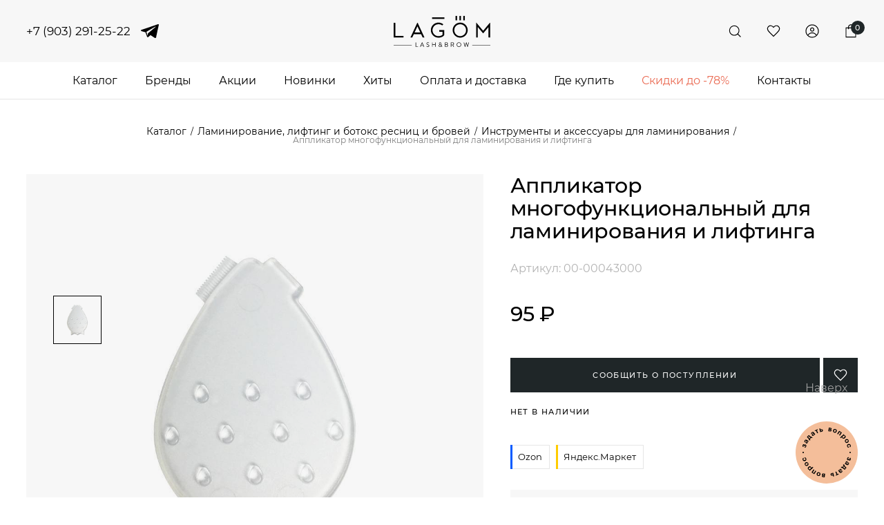

--- FILE ---
content_type: text/html; charset=utf-8
request_url: https://www.lagom.ru/applikator-mnogofunktsionalnyy-dlya-laminirovaniya-i-liftinga
body_size: 50888
content:
<!doctype html>
<html lang="zxx" prefix="og: //ogp.me/ns#">
<head>
	<link rel="preconnect" href="https://www.lagom.ru/applikator-mnogofunktsionalnyy-dlya-laminirovaniya-i-liftinga">
	<meta charset="utf-8">
    <meta name="format-detection" content="telephone=no">
    <meta name="yandex-verification" content="3e131215e29802bf">
    <meta name="viewport" content="width=device-width, initial-scale=1, maximum-scale=1">
    <meta name="apple-mobile-web-app-capable" content="yes">
    <meta name="facebook-domain-verification" content="7r4kxeu3fufyleaiti0g1cgqtr8dql">
    <meta name="apple-mobile-web-app-status-bar-style" content="black-translucent">
	<meta name="yandex-verification" content="fd863df445fe60cc">
	<meta name="google-site-verification" content="FJuqKxWx0RasAw-Pd21Eq5oK7yttXfJMpmHu8H3szxQ">
	<meta name="theme-color" content="#f7f7f7">
	<link rel="preload" href="" as="style" rel="stylesheet">
                
            
    <meta charset="UTF-8">
    
    <!--Базовые метатеги страницы-->  
    <title>Закажите аппликатор многофункциональный для ламинирования и лифтинга</title>
    <meta name="description" content="Аппликатор многофункциональный для ламинирования и лифтинга - Lagom.ru. Товары для наращивания ресниц. Оплата удобным вам способом. Акции и распрадажи">
    <!--/Базовые метатеги страницы-->
          
    <!--Микроразметка OpenGraph-->  
    <meta property="og:title" content="Аппликатор многофункциональный для ламинирования и лифтинга">
    <meta property="og:description" content="Двусторонний аппликатор «Клубника» — незаменимый инструмент для процедуры лифтинга и ламинирования ресниц. Помогает быстро и аккуратно зафиксировать и разложить волоски на валике. Уникальный дизайн создан специально для удобства мастера: аппликатор не скользит в руках благодаря фактурным «зернышкам» гладкая сторона распределяет волоски и надежно закрепляет их на бигуди, также с помощью гладкой части аппликатора можно удалить излишки клея или препаратов сторона с зубчиками захватывает и расчесывает даже очень короткие ресницы от корней до самых кончиков и помогает задать направление волоскам Изготовлен из гипоаллергенного пластика, многоразовый, гибкий, не крошится и не ломается, прекрасно моется и дезинфицируется."> 
    <meta property="og:image" content="https://www.lagom.ru/uploads/product/000/15/00-00043000_2022-12-30_12-06-49.jpg">
    <meta property="og:type" content="website">
    <meta property="og:url" content= "https://www.lagom.ru/applikator-mnogofunktsionalnyy-dlya-laminirovaniya-i-liftinga">
    <meta property="og:site_name" content= "Материалы для наращивания ресниц Lagom">
    <!--/Микроразметка OpenGraph-->
    <meta property="og:image:width" content="1000">
        <meta property="og:image:height" content= "1000">
    <!--Микроразметка Dublin Core-->
    <meta name="DC.Title" content="Аппликатор многофункциональный для ламинирования и лифтинга">
    <meta name="DC.Subject" content="Аппликатор многофункциональный для ламинирования и лифтинга, Аппликатор, многофункциональный, для, ламинирования, и, лифтинга">
    <meta name="DC.Description" content="Двусторонний аппликатор «Клубника» — незаменимый инструмент для процедуры лифтинга и ламинирования ресниц. Помогает быстро и аккуратно зафиксировать и разложить волоски на валике. Уникальный дизайн создан специально для удобства мастера: аппликатор не скользит в руках благодаря фактурным «зернышкам» гладкая сторона распределяет волоски и надежно закрепляет их на бигуди, также с помощью гладкой части аппликатора можно удалить излишки клея или препаратов сторона с зубчиками захватывает и расчесывает даже очень короткие ресницы от корней до самых кончиков и помогает задать направление волоскам Изготовлен из гипоаллергенного пластика, многоразовый, гибкий, не крошится и не ломается, прекрасно моется и дезинфицируется.">
    <meta name="DC.Type" content="InteractiveResource">
    <!--/Микроразметка Dublin Core-->  
      <!-- Yandex.Metrika counter -->
<script type="text/javascript" >
   (function(m,e,t,r,i,k,a){m[i]=m[i]||function(){(m[i].a=m[i].a||[]).push(arguments)};
   m[i].l=1*new Date();
   for (var j = 0; j < document.scripts.length; j++) {if (document.scripts[j].src === r) { return; }}
   k=e.createElement(t),a=e.getElementsByTagName(t)[0],k.async=1,k.src=r,a.parentNode.insertBefore(k,a)})
   (window, document, "script", "https://mc.yandex.ru/metrika/tag.js", "ym");

   ym(55990360, "init", {
        clickmap:true,
        trackLinks:true,
        accurateTrackBounce:true,
        webvisor:true,
        ecommerce:"dataLayer"
   });
</script>
<noscript><div><img src="https://mc.yandex.ru/watch/55990360" style="position:absolute; left:-9999px;" alt="" /></div></noscript>
<!-- /Yandex.Metrika counter --><link rel="stylesheet" href="https://www.lagom.ru/mg-plugins/p4-subscribe/css/style.css?rev=1689938825" type="text/css" />
    <link rel="stylesheet" href="https://www.lagom.ru/mg-plugins/mg-product-comments-rating/css/rateit.css?rev=1694038257" type="text/css" />
    <link rel="stylesheet" href="https://www.lagom.ru/mg-templates/Lagom/lib/fancybox/jquery.fancybox.css?rev=1665560275">
    <link rel="stylesheet" href="https://www.lagom.ru/mg-templates/Lagom//components/product/wholesalers/wholesalers.css?rev=1684095008">
    <link rel="stylesheet" href="https://www.lagom.ru/mg-templates/Lagom//components/product/wholesalers/tab/tab.css?rev=1684086362">
    <link rel="stylesheet" href="https://www.lagom.ru/mg-templates/Lagom/css/swiper.css?rev=1657248828">
    <link rel="stylesheet" href="https://www.lagom.ru/mg-templates/Lagom/css/jQuery.Brazzers-Carousel.min.css?rev=1657248828">
    <link rel="stylesheet" href="https://www.lagom.ru/mg-templates/Lagom/css/custom.css?rev=1726477174">
    
    <!--/Стили плагинов и модулей движка-->
    
    <!--Стили для шаблона-->
    <link rel="stylesheet" href="https://www.lagom.ru/mg-templates/Lagom/css/style.css?rev=1768324978">   
    <!--/Стили для шаблона-->    
        
    <!--Мобильные стили-->
    <!--/Мобильные стили-->
    
    <link rel="canonical" href="https://www.lagom.ru/applikator-mnogofunktsionalnyy-dlya-laminirovaniya-i-liftinga">
    <!--Библиотека для jQuery-->
    <script src="https://www.lagom.ru/mg-core/script/jquery-3.2.1.min.js?rev=1713434777"></script>
    <script src="https://www.lagom.ru/mg-core/script/jquery-ui.min.js?rev=1713434777"></script>
    <script src="https://www.lagom.ru/mg-core/script/jquery.form.js?rev=1713434777"></script>
    <!--/Библиотека для jQuery-->
    	<link rel="icon" href="/favicon.svg">
	
	
		
</head>

<body class="body__noindex body__product">
	<div class="site-container">
			
		<svg xmlns="http://www.w3.org/2000/svg" style="display: none">
	
<symbol id="wildberries" viewBox="0 0 120 120">
<path fill="#a42c91" d="M120,120V0H0v120H120z"/>
<path fill="#fff" d="M35.9,79.7h-7.5L17.3,40.2h6.8l8.3,30.8l9-30.8h6l8.9,30.8l8.3-30.8h6.8L60.1,79.7h-7.5l-8.3-28.8L35.9,79.7
	L35.9,79.7z M97.2,59.2c3.4,1.8,5.5,5.1,5.5,9.2c0,3.2-1.1,5.9-3.4,8.1c-2.3,2.1-5.1,3.2-8.4,3.2H74V40.2h15.7c3.2,0,6,1.1,8.2,3.2
	c2.3,2.1,3.4,4.7,3.4,7.8C101.2,54.6,99.9,57.2,97.2,59.2L97.2,59.2z M89.7,46.4h-9.2v10.4h9.2c2.9,0,5.1-2.3,5.1-5.2
	C94.7,48.6,92.6,46.4,89.7,46.4L89.7,46.4z M80.5,73.6h10.4c3,0,5.4-2.4,5.4-5.5s-2.4-5.5-5.4-5.5H80.5V73.6z"/>
</symbol>

	<symbol id="filter" viewBox="0 0 24 24"><path d="M3.5,14.1V0h-1v14.1C1.1,14.3,0,15.5,0,17s1.1,2.7,2.5,2.9V24h1v-4.1C4.9,19.7,6,18.5,6,17S4.9,14.3,3.5,14.1z M3.5,18.9 C3.3,19,3.2,19,3,19s-0.3,0-0.5-0.1C1.6,18.7,1,17.9,1,17s0.6-1.7,1.5-1.9C2.7,15,2.8,15,3,15s0.3,0,0.5,0.1C4.4,15.3,5,16.1,5,17 S4.4,18.7,3.5,18.9z"/><path d="M12.5,4.1V0h-1v4.1C10.1,4.3,9,5.5,9,7s1.1,2.7,2.5,2.9V24h1V9.9C13.9,9.7,15,8.5,15,7S13.9,4.3,12.5,4.1z M12.5,8.9 C12.3,9,12.2,9,12,9s-0.3,0-0.5-0.1C10.6,8.7,10,7.9,10,7s0.6-1.7,1.5-1.9C11.7,5,11.8,5,12,5s0.3,0,0.5,0.1C13.4,5.3,14,6.1,14,7 S13.4,8.7,12.5,8.9z"/><path d="M21.5,14.1V0h-1v14.1C19.1,14.3,18,15.5,18,17s1.1,2.7,2.5,2.9V24h1v-4.1c1.4-0.2,2.5-1.5,2.5-2.9S22.9,14.3,21.5,14.1z M21.5,18.9C21.3,19,21.2,19,21,19s-0.3,0-0.5-0.1c-0.9-0.2-1.5-1-1.5-1.9s0.6-1.7,1.5-1.9c0.2,0,0.3-0.1,0.5-0.1s0.3,0,0.5,0.1 c0.9,0.2,1.5,1,1.5,1.9S22.4,18.7,21.5,18.9z"/>
</symbol>
	
	
	<symbol id="market" viewBox="0 0 132.8 30.1">
	<path d="M45.6,25.3h3.2l4.5-16.9v16.9h3.7V2.9H52l-4.5,16.5L42.9,2.9h-5.2v22.4h3.2V8.5L45.6,25.3z M72.4,14.4c0-3.9-2-5.5-6-5.5
		c-2.5,0-4.5,0.8-5.7,1.5v3.2c1.1-0.8,3.3-1.6,5.2-1.6c1.9,0,2.7,0.7,2.7,2.4v0.9h-0.7c-5.9,0-8.5,2-8.5,5.2c0,3.3,2,5.1,4.9,5.1
		c2.3,0,3.2-0.8,4-1.5h0.1c0,0.4,0.1,0.9,0.3,1.3h3.7c-0.1-1.3-0.1-2.7-0.1-4v-7.1H72.4z M68.5,21.5c-0.5,0.7-1.3,1.3-2.8,1.3
		c-1.6,0-2.4-0.9-2.4-2.4c0-1.9,1.3-2.5,4.7-2.5h0.5C68.5,17.9,68.5,21.5,68.5,21.5z M79.1,9.2h-3.6v20.9h3.9v-6.5
		c0.9,1.5,2.4,2.3,4,2.3c3.7,0,6.3-2.9,6.3-8.4s-2.5-8.4-6.1-8.4c-1.9,0-3.3,0.8-4.3,2.4L79.1,9.2L79.1,9.2z M82.4,22.7
		c-2,0-3.1-1.6-3.1-5.3s1.1-5.5,3.2-5.5s3.1,1.6,3.1,5.3C85.7,21.1,84.5,22.7,82.4,22.7z M101.7,25.3h4.4l-6.1-8.7l5.5-7.5h-3.9
		l-5.5,7.5V9.2h-3.9v16.3h3.9v-8C96.1,17.5,101.7,25.3,101.7,25.3z M118.9,24.3v-3.1c-1.2,0.8-3.2,1.5-5.1,1.5c-2.8,0-3.9-1.3-4-4
		h9.2v-2c0-5.6-2.5-7.7-6.3-7.7c-4.7,0-6.9,3.6-6.9,8.5c0,5.6,2.8,8.4,7.7,8.4C116,25.7,117.9,25.1,118.9,24.3L118.9,24.3z
		 M112.8,11.9c1.9,0,2.5,1.6,2.5,3.6v0.3H110C110,13.2,110.9,11.9,112.8,11.9z M132.8,12.3V9.2H120v3.1h4.5v13.2h3.9V12.3L132.8,12.3
		L132.8,12.3z"/>
		<path fill="#FED42B" d="M22.4,22.5c-4.4-1.3-3.9-5.9-3.6-7.9l-6.5,10.7l-5.5-1.9l0.9-7.1l-5.2,6.9c2.7,4,7.2,6.6,12.4,6.6
			c6.2,0,11.5-3.8,13.8-9.2C26.8,22.4,24.6,23.2,22.4,22.5z"/>
		<path fill="#FED42B" d="M12.9,10L12,16.4l7.2-11.7l6,2c-1.1,3.9-2.8,9.9-0.9,10.4c1.1,0.3,3.1-2,5.3-5.2C28.1,5.1,22.1,0,14.9,0
			C6.7,0,0,6.7,0,14.9c0,1,0.1,1.9,0.3,2.8l7.3-9.6L12.9,10z"/>
	</symbol>
	
	<symbol id="ym" viewBox="0 0 120 120">
		<rect fill="#FFD523" width="120" height="120"/>
		<polygon points="0,63.1 32.8,23.1 52.8,33.2 47.9,58.2 85.4,5.6 110.4,15.7 103,48.2 120,33.3 120,63.8 92.9,90.8 
			72.9,80.8 80.4,50.8 45.2,103.2 20.3,93.3 27.7,63.4 0,100.5"/>
	</symbol>

	<symbol id="ozon" viewBox="0 0 120 120">
		<path  fill="#005BFF" d="M120,0l0,41.8c-0.9-2.8-1.4-5.8-2.6-8.6c-1.7-3-6.7-1.3-6.4,2.1c0.9,4,1.9,7.9,3.3,11.8
		c-5.8-2.5-11.6-5.1-17.4-7.6c-1.9-0.8-3.7-1.9-5.8-1.8c1.3,6.9,3.6,13.6,5.2,20.4c0.6,2,0.7,4.4,2.5,5.7c2.1,1.8,5.7-0.5,5.2-3.1
		c-0.6-4-1.9-7.8-3-11.7c6.3,2.8,12.6,5.5,18.9,8.3v36c-10.1-11-20.3-21.9-30.5-32.8c0.8-2.5,1.3-5.3,0.4-7.9
		c-1.4-5.1-6.4-8.1-11.3-9.2c-7.9-1.7-16.6,0.7-22.6,6.1c-3.1,2.8-5.8,6.8-5.5,11.2c-0.3,4.1,2.3,7.7,5.6,9.8
		c-1.8,16.5-3.6,33-5.4,49.5H0l0-31c3,1,6.1,2.1,9.2,1.2c6-1,10.9-6.3,11.5-12.3c1-6.2-2.4-12.7-8-15.4C8.9,60.4,4,60.5,0,62.3V0
		H120z M24.1,56c-1.6,0.4-2.2,2-2.7,3.3c0.4,2.1,2.3,4.2,4.6,3.5c3-0.8,6.1-1.6,9.1-2.5c-3,7.3-5.9,14.7-8.8,22
		c-0.4,0.8-0.4,2.5,0.9,2.1c7.6-2,15.2-4,22.8-6.1c2.2-0.7,2.4-3.4,1.6-5.3c-1-1.3-2.7-1.8-4.3-1.3c-3.5,1-7,1.8-10.5,2.9
		c2.3-5.6,4.5-11.2,6.7-16.8c0.9-2.3,2.1-4.5,2.5-7c-1.1,0-2.3,0-3.4,0.2C36.5,52.7,30.3,54.3,24.1,56L24.1,56z M3.7,68.5
		C2.2,69.1,1,70.2,0,71.5v8.3c2,2.9,5.9,4.7,9.2,3.2c3.9-1.3,6-6.3,4.3-10.1C12.2,69.2,7.5,66.8,3.7,68.5z"/>
		<path fill="#F91155" d="M57.1,60.7c1.3-6,7.3-9.3,12.9-10.4c3.6-0.3,7.7-0.6,10.9,1.5c1.6,0.9,2.9,2.6,2.6,4.5c-0.7,3.8-4,6.4-7.2,8
		c-5,2.4-11.3,3.2-16.3,0.4C58.5,63.9,57.7,62.3,57.1,60.7L57.1,60.7z M80.2,70.2c-7.3,3.9-16.7,4.8-24,0.4
		c-1.8,16.5-3.6,33-5.4,49.5H120V93.3c-10.1-11-20.3-21.9-30.5-32.8C87.7,64.7,84.2,68,80.2,70.2z"/>
	</symbol>

	
	<symbol id="logo-oclair" viewBox="0 0 1217.4 387.9">
		<path d="M190.6,381.2C85.5,381.2,0,295.7,0,190.6S85.5,0,190.6,0c105.1,0,190.6,85.5,190.6,190.6S295.7,381.2,190.6,381.2
			L190.6,381.2z M190.6,41.4L190.6,41.4c-82.2,0-149.2,66.9-149.2,149.2s66.9,149.2,149.2,149.2s149.2-66.9,149.2-149.2
			S272.8,41.4,190.6,41.4z"/>
		<path d="M451.6,178.7c-24.3,0-44-19.8-44-44c0-24.3,19.7-44,44-44c24.3,0,44,19.7,44,44C495.6,158.9,475.9,178.7,451.6,178.7z
			 M451.6,107.2L451.6,107.2c-15.1,0-27.4,12.3-27.4,27.4c0,15.1,12.3,27.4,27.4,27.4s27.4-12.3,27.4-27.4
			C479,119.5,466.7,107.2,451.6,107.2z"/>
		<polygon points="767.5,385.3 727.6,385.3 727.6,121.7 767.5,121.7"/>
		<polygon points="1067.9,385.3 1028,385.3 1028,176.3 1067.9,176.3"/>
		<path d="M582.9,387.9c-27.9,0-50.5-22.6-50.5-50.5V172.2c0-27.9,22.6-50.5,50.5-50.5h83.6v22.8H601c-19,0-34.4,15.4-34.4,34.4
			v153.3c0,19,15.4,34.4,34.4,34.4h65.5v21.2H582.9z"/>
		<path d="M1016.5,129.4c0-17.3,14.1-31.4,31.4-31.4c17.4,0,31.4,14.1,31.4,31.4c0,17.4-14.1,31.4-31.4,31.4
			C1030.6,160.9,1016.5,146.8,1016.5,129.4z"/>
		<path d="M873,285.2c-9.1,0-16.4,7.3-16.4,16.4v48.2c0,9.1,7.3,16.4,16.4,16.4h53.4c3.8,0,6.8-3.1,6.8-6.8V220.3
			c0-11.2-9.1-20.4-20.4-20.4h-56.3v-23.6h80.1c19.8,0,35.9,16.1,35.9,35.9v173.1H865.3c-24.8,0-44.9-20.1-44.9-44.9V307
			c0-25.8,20.9-46.7,46.7-46.7h50.7v24.9L873,285.2L873,285.2z"/>
		<path d="M1217.4,176.3v22.6h-36.8c-11.1,0-20,9-20,20v168.5h-37.8V225.9c0-27.4,22.2-49.6,49.6-49.6H1217.4L1217.4,176.3z"/>
	</symbol>
	
	<symbol id="play" viewBox="0 0 80 80">
	<path d="M60.3,38c0.6,0.2,0.8,0.8,0.6,1.4c-0.1,0.3-0.3,0.5-0.6,0.6L30,57.5c-1,0.6-1.7,0.1-1.7-1v-35
		c0-1.1,0.8-1.5,1.7-1L60.3,38z"/>
	<path d="M40,80C17.9,80,0,62.1,0,40C0,17.9,17.9,0,40,0c22.1,0,40,17.9,40,40C80,62.1,62.1,80,40,80z M40,5
		C20.7,5,5,20.7,5,40s15.7,35,35,35s35-15.7,35-35S59.3,5,40,5z"/>
	</symbol>
	
	<symbol id="pause" viewBox="0 0 80 80">
		<path d="M40,80C17.9,80,0,62.1,0,40C0,17.9,17.9,0,40,0c22.1,0,40,17.9,40,40C80,62.1,62.1,80,40,80z M40,5
		C20.7,5,5,20.7,5,40s15.7,35,35,35s35-15.7,35-35S59.3,5,40,5z"/>
		<path d="M31.2,58.7L31.2,58.7c-2.5,0-4.5-2-4.5-4.5V25.7c0-2.5,2-4.5,4.5-4.5h0c2.5,0,4.5,2,4.5,4.5v28.5
		C35.6,56.7,33.6,58.7,31.2,58.7z"/>
		<path d="M48.8,58.7L48.8,58.7c-2.5,0-4.5-2-4.5-4.5V25.7c0-2.5,2-4.5,4.5-4.5h0c2.5,0,4.5,2,4.5,4.5v28.5
		C53.3,56.7,51.3,58.7,48.8,58.7z"/>
	</symbol>

	
	
	<symbol id="icon-dzen" viewBox="0 0 30 30">
		<path d="M0,15v-0.4l0,0C0,14.7,0,14.8,0,15z M0,15c0,0.2,0,0.3,0,0.4l0,0V15z M14.6,30L14.6,30c0.1,0,0.3,0,0.4,0H14.6
			z M15.4,30c-0.1,0-0.3,0-0.4,0L15.4,30L15.4,30z M30,15.4L30,15.4l0-0.4v-0.4l0,0c0,0.1,0,0.3,0,0.4C30,15.2,30,15.3,30,15.4z
			 M14.6,0c0.1,0,0.3,0,0.4,0s0.3,0,0.4,0l0,0H15L14.6,0L14.6,0z"/>
		<path d="M15.4,0c0.1,6.1,0.5,9.5,2.8,11.8c2.3,2.3,5.7,2.7,11.8,2.8C29.8,6.6,23.4,0.2,15.4,0z"/>
		<path d="M11.8,11.8c2.3-2.3,2.7-5.7,2.8-11.8C6.6,0.2,0.2,6.6,0,14.6C6.1,14.5,9.5,14.1,11.8,11.8z"/>
		<path d="M0,15.4C0.2,23.4,6.6,29.8,14.6,30c-0.1-6.1-0.5-9.5-2.8-11.8C9.5,15.9,6.1,15.5,0,15.4z"/>
		<path d="M30,15.4c-6.1,0.1-9.5,0.5-11.8,2.8c-2.3,2.3-2.7,5.7-2.8,11.8C23.4,29.8,29.8,23.4,30,15.4z"/>
	</symbol>


	<symbol id="logo-neicha" viewBox="0 0 1186.7 276.6">
		<path d="M281.1,120.6c-4.1-7-10.9-15.4-17.6-21.9c-3.5-3.4-7.8-5.9-11.8-8.3c-1.3-0.8-2.7-1.6-4-2.4c-2-1.3-4.3-2.7-6.7-2.3
			c-2.4,0.4-3,2.2-3.3,3.6c-0.4,2,0.2,4.1,0.7,6.2c0.3,1,0.5,2,0.7,3c0.9,6.6,1.4,12.5,1.8,18.6c0.4,5.4,0.7,11.7,0,17.9
			c-0.6,5.2-1.9,10.7-3.9,16.8c-1.3,3.8-3.1,8.7-6.1,12.9c-3.6,5.1-7.4,9-11.4,11.8c-4.8,3.3-10.9,5.2-15,6.4
			c-0.6,0.2-1.2,0.3-1.8,0.4c-2.1,0.5-4.3,0.9-5.6,2.6c-2.1,2.6-2.1,6.5-1.9,8.6c0.7,7.6,0.6,13.3-0.4,18.6
			c-1.3,7.2-3.6,14.2-6.8,20.8c-2.4,5-5.9,10-11.1,16.1c-1.4,1.7-3.3,3.1-5.1,4.4c-1.9,1.4-3.8,2.8-5.4,4.6c-1.6,1.9-2.7,4.5-3,7.1
			c-0.3,2.4,0.6,4.8,2.4,6.6c2,2,4.5,2.6,7.3,3.1c2.2,0.4,4.5,0.6,6.7,0.6c0.5,0,1.1,0,1.6,0h0c1.1-0.1,2.1-0.1,3.2-0.1
			c5.1-0.2,10.4-0.4,15.5-1.8c9.1-2.4,18.5-7.1,27.4-11.8c6.6-3.4,12.2-6.8,18.2-12.1c5.7-5,9.3-8.5,14.9-14.9l0.6-0.7
			c4.7-5.4,11-12.8,14.2-18.9c4.4-8.3,7.2-17.6,9.4-25.7c2.7-9.7,4.4-18.2,5.1-26c0.8-9,0.6-16.2-0.7-22.8
			C287.2,133.2,285,127.2,281.1,120.6z"/>
		<path d="M296.6,100.4c-0.2-2.2-0.7-4.4-1.2-6.7c-0.7-2.8-1.5-6.2-2.6-9.5c-1.1-3.5-2.5-6.8-3.7-9.8c-1.3-3.1-2.5-5.9-4-8.7
			c-2.5-4.7-5-8.9-7.6-12.8c-2.6-4-5.4-7.8-8.4-11.5c-2.2-2.7-4.7-5.4-7.7-8.3c-2.7-2.6-5.5-5-8.2-7.2c-2.9-2.3-6.1-4.5-9.5-6.5
			c-2.9-1.8-6-3.4-9.2-4.9c-3-1.4-6.9-3.1-10.9-4.4c-1-0.3-2.3-0.4-3.5-0.1c-0.7,0.2-1.3,0.8-1.6,1.3c-0.4,0.7-0.8,1.8-0.8,3
			c0,1.4,0.3,2.8,0.9,4.2c0.5,1.2,1.1,2.4,1.8,3.5c0.5,0.9,1.1,1.9,1.5,2.9c1.9,4.4,3.6,8.8,5.1,13l0.3,1c1,2.9,2,5.8,2.5,8.8
			c0.4,2.8,0.2,5.7-0.1,8.2c-0.1,0.6-0.3,1.1-0.6,1.7c-0.3,0.6-0.6,1.2-0.7,1.9c-0.2,1.3-0.3,2.7,0.4,3.9c0.5,0.9,1.6,1.1,2.5,1.3
			l0.2,0c0.6,0.1,1.1,0.1,1.6,0c0.4,0,0.7-0.1,1.1,0l0.4,0c1.6,0.1,3.3,0.3,4.9,0.7c3.1,0.8,6.2,1.6,9.1,3c4,1.8,7.8,4.1,11.3,6.4
			c3.3,2.1,6.3,4.2,9,6.5c3.7,3.1,6.6,5.8,9.1,8.5c1.3,1.4,2.3,3,3.4,4.5c0.7,1.1,1.5,2.2,2.3,3.2c0.4,0.5,0.8,1,1.1,1.4
			c1.4,1.8,2.8,3.6,4.5,5.1c1,0.9,2.4,1.6,4,2c0.5,0.1,0.9,0.2,1.3,0.2c0.8,0,1.3-0.3,1.5-0.7c0.7-1.3,0.6-2.9,0.4-4.4L296.6,100.4z"
			/>
		<path d="M189,162.2c0.8,0.6,1.5,1.2,2.2,1.8c1,0.8,2,1.7,3.1,2.5c0.9,0.6,1.7,1,2.6,1.2c0.4,0.1,0.9,0.2,1.4,0.2
			c0.5,0,1-0.1,1.5-0.3c1-0.4,2.4-1.2,3.3-2.5c2.1-3.1,3.8-6.6,5.4-9.9l0.1-0.3c2.2-4.5,4.4-9.4,6.2-14.4c1.4-3.9,3-8.5,3.7-13.1
			c0.7-4.6,0.9-9.4,0.5-14.4c-0.3-4.2-1.2-8.4-2.6-12.7c-1.1-3.4-2.8-6.4-4.6-9.3c-2.1-3.5-4.5-6.7-6.9-9.6c-2.7-3.1-5.5-5.9-8.4-8.4
			c-2.9-2.4-6.1-4.5-9.2-6.6c-0.6-0.4-1.3-0.9-1.9-1.3c-1.7-1.1-3.5-2.1-5.2-3.1l-0.8-0.4c-0.2-0.1-0.4-0.3-0.7-0.4
			c-0.8-0.5-1.7-1-2.6-1.4c-1.1-0.4-2.6-0.9-4.2-1.1c-1.3-0.1-2.8,0-4.2,0.4c-0.8,0.2-1.4,0.8-1.9,1.3c-0.5,0.5-1,1.1-1.2,1.9
			c-0.3,1.1-0.3,2.3-0.3,3.4c0.1,1.3,0.3,2.6,0.5,3.8l0.1,0.7c0.1,0.8,0.3,1.7,0.5,2.5c0.2,0.9,0.4,1.8,0.5,2.7c0.1,1,0.3,2,0.4,2.9
			c0.5,3,0.9,6.2,1.1,9.3c0.2,5.4,0.1,10.2-0.3,14.7c-0.4,4-1.4,8-2.3,11.4c-0.8,3.1-1.9,6.5-3.5,10.6c-1.2,3.1-2.5,6.4-4.2,9.5
			c-0.3,0.5-0.7,0.9-1.1,1.3c-0.3,0.3-0.7,0.6-1,1c-0.1,0.1-0.2,0.2-0.2,0.3c-0.4,0.5-0.8,1-0.9,1.7c-0.2,1.6,0,3.2,0.5,4.7
			c0.4,1.2,1.1,2.1,2,2.6c1.1,0.6,2.4,0.8,3.6,1c0.8,0.2,1.7,0.3,2.5,0.6c2.6,0.9,5.2,2,7.7,3.2c3.3,1.6,6.8,3.4,10.2,5.5
			c2.3,1.5,4.6,3.2,6.7,4.9C187.7,161.2,188.3,161.7,189,162.2z"/>
		<path d="M82.7,96.2l0.4,0.5c1.6,1.7,3.4,3.4,5.6,5.1c0.8,0.7,1.8,1.2,2.7,1.8c0.3,0.1,0.5,0.3,0.8,0.5l0.3,0.2
			c3.5,2.1,7.1,4.4,10.7,6.5l1.8,1c2.7,1.6,5.6,3.3,8.5,4.6c4.5,2.1,9.4,4.4,14.3,6c2.6,0.9,5.4,1.2,7.7,1.4c0.2,0,0.4,0,0.6,0
			c1,0,2-0.2,2.9-0.5c1.4-0.5,2.5-1.1,3.2-1.9c1.4-1.6,2.4-3.4,3.2-5c0.6-1.3,1.1-2.8,1.5-4.7c1.1-5.5,1.9-10,2.4-14.2
			c0.3-2.6,0.3-5.3,0.3-7.8l0-0.4c0-3.1-0.1-6-0.4-8.8l-0.1-1.6c-0.2-2.9-0.4-5.9-1.1-8.7c-0.5-2.3-1.3-4.6-2.5-7
			c-0.9-1.8-2-3.3-3.3-4.5c-1.4-1.3-3.1-2.4-5-3.2c-1.5-0.7-3.3-1.1-5-1.1c-1.8-0.1-3.7,0.2-5.4,0.5c-0.4,0.1-0.9,0.1-1.3,0.2
			l-0.7,0.1c-1.6,0.2-3.2,0.4-4.8,0.9c-2.8,0.9-5.5,2-8,3.3c-3.8,2-7.6,4.3-10.7,6.3c-3.8,2.4-7.7,5.1-11.5,7.9L88.9,74
			c-2.2,1.6-4.5,3.3-6.5,5.3c-1.1,1.1-1.9,2.6-2.5,4c-0.6,1.3-0.9,2.6-0.9,3.8c-0.1,1.7-0.1,3.4,0.6,4.9
			C80.3,93.6,81.5,94.9,82.7,96.2z"/>
		<path d="M167.3,222.3l0.1-0.3c0.2-0.8,0.5-1.7,0.4-2.6c-0.1-0.8-0.5-1.7-1.2-2.7c-0.5-0.7-1.2-1.3-2-1.8c-0.8-0.5-1.8-0.7-2.7-0.8
			c-2.2-0.1-4.4-0.1-6.5,0c-2.2,0-4.4,0.1-6.6,0c-2.6-0.1-5.3-0.5-7.8-0.9l-1.2-0.2c-0.9-0.1-1.7-0.2-2.6-0.4
			c-3.1-0.4-6.3-0.9-9.3-1.6c-4.8-1.2-9.5-2.8-14.1-4.3l-0.7-0.2c-4.2-1.4-7.3-2.6-10.2-3.8c-4.2-1.8-8.2-3.9-12.1-5.9
			c-3.7-1.9-7-3.6-10.2-5.6c-1-0.6-1.9-1.3-2.9-2.1c-0.9-0.7-1.9-1.5-2.9-2.1c-1.4-0.8-2.6-1.4-3.8-1.7c-1.1-0.3-2.2-0.3-3.3,0
			c-1.1,0.3-2.1,0.8-2.8,1.5c-0.6,0.6-1.1,1.5-1.5,2.7c-0.7,2.3-1.2,4.8-1.7,7.8l-0.2,1.2c-0.5,3.3-1.1,6.8-1.2,10.3
			c-0.1,3.6,0.2,7,0.8,10.1c0.6,2.9,1.7,5.8,3.3,9.1c1.3,2.7,2.9,5.2,4.7,7.3c1.7,2.1,3.9,3.8,5.8,5.3c2,1.6,4.2,3.1,6.9,4.6
			c2.8,1.7,5.8,3.4,8.9,4.6c5.8,2.2,12,4,17.7,5.6c2.8,0.8,5.8,1.3,8.9,1.7c1.5,0.2,3.2,0.3,4.9,0.3c0.7,0,1.4,0,2.2,0
			c3.2-0.1,6-0.4,8.7-0.9c2.4-0.4,5-0.9,7.4-1.9c3.1-1.3,5.9-3,8.3-4.6c1.6-1.1,3.2-2.4,4.9-4.1c1.5-1.5,2.9-3.2,4.3-5.1
			c1.3-1.7,2.4-3.7,3.7-5.9c1.7-3.2,3.2-6.4,4.3-8.9C166.5,224.8,166.9,223.5,167.3,222.3z"/>
		<path d="M73.5,104.3l-0.3,0c-1,0-2.1,0-2.9,0.7c-1.1,1-1.6,2.5-2,3.8c-0.4,1.4-0.6,2.8-0.7,4.2l0,0.4c-0.2,2.4-0.5,5.3-0.6,8.3
			c-0.1,3.8-0.1,8.2,0.2,12.4c0.3,3.1,0.8,6.5,1.7,10.8c0.5,2.2,1.1,5,2.2,7.7c1.4,3.4,3.1,6.6,4.7,9.3c1.1,2,2.3,3.7,3.6,5.1
			c2.7,3.1,5.3,5.8,8,8.3c2.5,2.3,5.2,4.2,7.5,5.8c2.3,1.6,4.7,3.1,7.5,4.6c3,1.6,6.5,3.5,10.2,4.9c5,2,9.1,3.4,12.9,4.3
			c3.8,1,7.9,1.6,12.7,2.1c2.4,0.2,4.8,0.4,7.1,0.4c1.3,0,2.6,0,3.9-0.1c4.9-0.3,9.5-0.9,13.7-1.8c2.7-0.6,5.2-1.7,7.3-2.6
			c2.8-1.3,5.1-2.6,7.1-4c1.4-1,2.6-2.3,3.7-3.8c0.9-1.3,1.4-2.6,1.5-3.7c0.1-1.5-0.2-2.9-0.9-4c-0.9-1.3-2.2-2.4-3.9-3.1
			c-1.7-0.8-3.5-1.2-5.3-1.7c-1.5-0.4-3.1-0.8-4.5-1.4c-3.7-1.5-7.5-3.3-11.4-5.4c-6.4-3.6-12.6-7.2-18.3-10.9
			c-4.8-3.1-9.4-6.5-14.1-10c-6.4-4.8-12.7-9.8-18.5-14.4c-4.5-3.6-9.2-7.5-14.6-12c-3.1-2.6-6.2-5.4-8.8-7.8
			c-0.7-0.7-1.5-1.4-2.2-2.1c-1.2-1.2-2.5-2.5-3.9-3.5C75.5,104.4,74.5,104.3,73.5,104.3z"/>
		<path d="M67.5,73.1c1.9-2.8,3.7-5.3,5.8-7.7c1.1-1.3,2.4-2.4,3.6-3.5c0.7-0.6,1.3-1.2,1.9-1.8c0.3-0.3,0.7-0.6,1.1-1
			c0.8-0.6,1.6-1.3,2.2-2.2c0.4-0.7,0.5-1.5,0.5-2.2l0-0.4c0-0.2,0.1-0.4,0.1-0.7c0.1-0.8,0.3-1.7-0.3-2.4c-0.7-0.8-1.7-1-2.7-1.2
			c-0.3-0.1-0.6-0.1-0.9-0.2c-1.9-0.5-4-1.1-6-1.2c-2.9-0.2-5.8-0.2-8.6,0c-2.7,0.3-5.5,0.8-8.9,1.6c-2.7,0.7-5.4,1.7-7.6,2.5
			l-1.4,0.5c-2.3,0.8-4.6,1.7-6.7,2.9c-4.2,2.4-8.1,5-11.5,7.8c-2.5,2-4.7,4.4-6.6,6.8c-2.3,2.7-5,6-7.2,9.6c-2.9,4.7-5.1,8.9-6.7,13
			c-1.7,4.2-3,8.7-4.1,13.8c-1.5,7-2.8,13.8-3.2,20.7c-0.3,5.4,0.1,10.9,1.3,16.6c0.9,4.8,2.6,9.8,4.9,15c1.4,3.2,3.5,6.4,6.3,9.9
			c2.7,3.3,5.8,6.5,9.3,9.4c2.2,1.8,4.8,3.2,7,4.3c2.5,1.2,5,2.2,7.5,2.9c1.7,0.5,3.5,0.6,5.4,0.7c0.4,0,0.9,0,1.3,0
			c0.7,0,1.4-0.1,2.1-0.3c1.3-0.4,2.3-1.1,2.8-1.9c0.6-0.9,0.9-2,0.9-3.5c0-1.8-0.2-3.7-0.4-5.5c-0.1-0.9-0.2-1.7-0.3-2.6
			c-0.1-1.7-0.3-3.4-0.5-5c-0.3-3.1-0.6-6.2-0.8-9.4c-0.2-3.4-0.4-7.3-0.3-11.2c0.1-4.9,0.4-9.9,0.9-14.7c0.4-4.1,1.1-8.3,1.9-13
			c1-5.4,1.9-9.8,3.2-14.3c1.1-4.1,2.6-8.2,4.4-12.7c1.5-3.6,3.3-7.3,5.3-11.1C63.9,78.4,65.8,75.5,67.5,73.1z"/>
		<path d="M84.9,33.3c1.5,0.1,3.1,0,4.5-0.1c0.8-0.1,1.6-0.1,2.4-0.2c1.9-0.1,3.7-0.2,5.6-0.2c4-0.2,8.2-0.4,12.3-0.4
			c4.8,0,8.4,0.1,11.8,0.4c7.6,0.7,14.4,1.6,20.7,2.7c5.3,0.9,10.4,2.2,15.2,3.6c5.2,1.6,10.7,3.5,16.7,6c4.2,1.7,8.2,3.8,11.9,5.8
			c2,1.1,4,2.3,6,3.4c1.9,1.1,3.8,2.3,5.8,3.3c2.9,1.6,5.4,2.8,8,3.8c1,0.4,2.1,0.8,3.3,0.8c0.2,0,0.4,0,0.5,0c1-0.1,2-0.8,2.5-1.6
			c0.7-1.4,0.7-3,0.7-4.3c-0.1-2.5-0.4-5.1-0.8-7.5l-0.3-1.9c-0.2-1.6-0.4-3.2-0.9-4.8c-0.6-2-1.4-4.2-2.6-6.7l-0.1-0.2
			c-0.9-1.9-1.7-3.8-3-5.4c-1.9-2.5-4.1-4.9-6.6-7.2c-2-1.8-4.3-3.4-6.5-4.9l-0.9-0.6c-0.5-0.4-1.1-0.7-1.6-1.1
			c-2.2-1.6-4.5-3.2-7-4.4c-3.9-1.9-8.2-3.6-12.8-5.1c-5.1-1.6-10.5-3-16.2-4.1c-4.9-1-9.9-1.7-14.9-2c-3.4-0.2-7.1-0.2-11.7,0.1
			c-4.1,0.3-7.3,0.7-10.2,1.4c-4,0.9-7.8,2.1-11.3,3.5c-3.1,1.2-6,3-8.2,4.4c-2.2,1.4-4.2,3-5.9,4.5c-1.6,1.4-3.5,3-5,4.9
			c-1.7,2.1-3.2,4.3-4.5,6.6c-0.8,1.4-1.2,2.8-1.3,4.1c-0.1,0.9,0.3,1.9,1,2.4C82.3,32.7,83.5,33.2,84.9,33.3z"/>
		<polygon points="454.2,230.6 335.1,89.2 335,89.1 333.2,88.7 333.2,267.6 349.3,267.8 349.3,131.2 467.5,271.6 470.1,273.9 
			470.1,95.7 454.2,95.7 	"/>
		<path d="M1173.7,195.9l-0.3,0.3c-0.5,0.5-1,0.9-1.4,1.4c-1,0.9-2,1.9-3,2.7c-1.6,1.3-3.3,2.5-5.1,3.4c-3,1.4-5.9,2.5-8.9,3.2
			c-2.1,0.5-4.5,0.8-7.2,0.8c-2.6,0-5.5-0.2-8.3-0.7c-2.8-0.5-5.6-1.3-8.2-2.1l-0.4-0.1c-0.8-0.2-1.7-0.5-2.2-1l-46.8-115.8l-0.4-1
			l-75.9,180.5l-0.3,0.6l18,0.2l20.4-52.4c1.7-0.6,3.5-1.3,5.2-1.9c3.6-1.4,7.2-2.8,11-3.7c4.2-1.1,8.7-1.6,13-2.1l1.9-0.2
			c4.1-0.5,7.5-0.8,10.9-0.7c3.1,0.1,6.2,0.6,9,1.2c3.3,0.7,6.3,1.4,9.1,2.4c3.1,1.1,6.1,2.5,8.4,3.6c0.3,0.2,0.7,0.3,1,0.5
			c1.2,0.6,2.3,1.1,3.5,2.2l19.7,51h18.3l-17.7-44.3c0.4,0.1,0.8,0.1,1.2,0.2c1.3,0.2,2.7,0.5,4.1,0.6c3.1,0.2,6.8,0.3,10.5-0.1
			c3.7-0.4,7.1-1,10.3-2c3.1-0.9,6-2.3,8.9-3.6l0.4-0.2c1.8-0.8,4.1-2,6.3-3.5c3.6-2.5,5.2-3.9,8-7.1l0.3-0.3L1173.7,195.9z
			 M1080.8,123.9l27.4,70c-1.1-0.3-2.2-0.6-3.4-0.9c-2.7-0.7-5.5-1.5-8.3-2c-2.9-0.6-5.2-0.9-7.3-1c-5-0.2-9-0.2-12.7,0.1
			c-4.8,0.4-9.6,1.2-14.1,2c-2.5,0.5-5,1.1-7.4,1.7c-0.9,0.2-1.8,0.5-2.8,0.7L1080.8,123.9z"/>
		<path d="M773.4,92.1c-24,0-46.5,9.2-63.4,26c-17.1,16.9-26.5,39.7-26.5,64.1c0,24.7,9.1,47.5,25.6,64.3
			c16.6,16.9,39.4,26.2,64.2,26.2c26.4,0,46.6-10.3,56.2-16.5l0.2-0.1l0-0.2c0-0.1,0.2-8.6-0.1-18.3l0-0.9l-0.7,0.6
			c-10.5,8.4-34,20.3-53.1,20.3c-21.1,0-40-7.3-53.3-20.6c-13.6-13.7-20.9-32.6-20.9-54.7c0-43.9,31.2-75.7,74.2-75.7
			c18.7,0,40.4,8.8,54,22l0.8,0.7v-1.1c0-9.9,0.3-17.2,0.3-17.3l0-0.2l-0.2-0.1C816.7,98.3,797.4,92.1,773.4,92.1z"/>
		<polygon points="528.7,181.9 597.2,181.9 597.2,166.1 528.3,166.1 528.3,112.2 597.5,112.2 597.5,95.6 511.4,95.6 511.4,268.2 
			597.3,268.2 597.5,252.2 528.7,252.2 	"/>
		<polygon points="633.4,239 650.9,239 650.9,66.5 633.4,66.5 	"/>
		<polygon points="971.4,166 879.8,166 879.8,95.7 862.4,95.7 862.4,267.8 879.7,268 879.7,181.1 971.4,181.1 971.4,268.5 
			988.8,268.5 988.8,95.6 971.4,95.6 	"/>
	</symbol>

	
	<symbol id="icon-menu" viewBox="0 0 25 25"><rect x="3" y="4" width="19" height="1.5"></rect><rect x="3" y="12" width="19" height="1.5"></rect><rect x="3" y="20" width="19" height="1.5"></rect></symbol>
	
	<symbol id="new" viewBox="0 0 129.7 117.5">
		<path fill="#DBDD6F" d="M74.1,0.1C42.8,1.7,0,26.7,0,61.7c0,33.4,43.4,53.4,71.2,55.6c39.7,2.8,59.4-20.6,58.4-59.4
			C128.7,23.2,110.6-1.8,74.1,0.1z"/>
	</symbol>

	
	<symbol id="hit" viewBox="0 0 129.7 117.5">
		<path fill="#E88597" d="M74.1,0.1C42.8,1.7,0,26.7,0,61.7c0,33.4,43.4,53.4,71.2,55.6c39.7,2.8,59.4-20.6,58.4-59.4
			C128.7,23.2,110.6-1.8,74.1,0.1z"/>
	</symbol>
	
	<symbol viewBox="0 0 512 489.2" id="icon-star">
		<path d="M414.2,489.2L256,406.1L97.8,489.2L128,313.1L0,188.4l176.9-25.7L256,0l79.1,162.7L512,188.4L384,313.1L414.2,489.2z"/>
	</symbol>

<symbol id="zoon" viewBox="0 0 62 15">
	<path fill="#4d5068" d="M0.5,0.5h12.9C13.8,0.5,14,0.7,14,1v2.5c0,0.3-0.1,0.7-0.4,0.9l-7.2,6h7.1c0.3,0,0.5,0.2,0.5,0.5V14
		c0,0.3-0.2,0.5-0.5,0.5H0.5C0.2,14.5,0,14.3,0,14v-2.5c0-0.3,0.1-0.7,0.4-0.9l7.2-6H0.5C0.2,4.5,0,4.3,0,4V1C0,0.7,0.2,0.5,0.5,0.5
		z"/>
	<path fill="#4d5068" d="M26.9,0.9C25.8,0.3,24.5,0,23,0s-2.8,0.3-3.9,0.9c-1.1,0.6-2,1.5-2.6,2.6c-0.6,1.1-0.9,2.4-0.9,3.9
		s0.3,2.8,0.9,3.9c0.6,1.1,1.5,2,2.6,2.6c1.1,0.6,2.4,0.9,3.9,0.9s2.8-0.3,3.9-0.9c1.1-0.6,2-1.5,2.6-2.6c0.6-1.1,0.9-2.4,0.9-3.9
		s-0.3-2.8-0.9-3.9C28.9,2.5,28,1.6,26.9,0.9z M26.1,9.4c-0.3,0.5-0.7,0.9-1.2,1.2C24.3,10.8,23.7,11,23,11s-1.3-0.2-1.9-0.4
		c-0.5-0.3-0.9-0.7-1.2-1.2c-0.3-0.5-0.4-1.1-0.4-1.9s0.2-1.3,0.4-1.9c0.3-0.5,0.7-0.9,1.2-1.2C21.7,4.2,22.3,4,23,4
		s1.3,0.2,1.9,0.4c0.5,0.3,0.9,0.7,1.2,1.2c0.3,0.5,0.4,1.1,0.4,1.9S26.3,8.8,26.1,9.4z"/>
	<path fill="#6339F5" d="M45.6,3.6c-0.6-1.1-1.5-2-2.6-2.6C41.8,0.3,40.5,0,39,0c-1.5,0-2.8,0.3-3.9,0.9c-1.1,0.6-2,1.5-2.6,2.6
		c-0.6,1.1-0.9,2.4-0.9,3.9s0.3,2.8,0.9,3.9c0.6,1.1,1.5,2,2.6,2.6c1.1,0.6,2.4,0.9,3.9,0.9c1.5,0,2.8-0.3,3.9-0.9
		c1.1-0.6,2-1.5,2.6-2.6c0.6-1.1,0.9-2.4,0.9-3.9S46.2,4.7,45.6,3.6z M42.1,9.4c-0.3,0.5-0.7,0.9-1.2,1.2C40.3,10.8,39.7,11,39,11
		s-1.3-0.2-1.9-0.4c-0.5-0.3-0.9-0.7-1.2-1.2c-0.3-0.5-0.4-1.1-0.4-1.9s0.2-1.3,0.4-1.9c0.3-0.5,0.7-0.9,1.2-1.2
		C37.7,4.2,38.3,4,39,4s1.3,0.2,1.9,0.4c0.5,0.3,0.9,0.7,1.2,1.2c0.3,0.5,0.4,1.1,0.4,1.9S42.3,8.8,42.1,9.4z"/>
	<path fill="#6339F5" d="M62,1V14c0,0.3-0.2,0.5-0.5,0.5h-2.5c-0.3,0-0.7-0.1-0.9-0.4l-6-7.2V14c0,0.3-0.2,0.5-0.5,0.5h-2.9
		c-0.3,0-0.5-0.2-0.5-0.5V1c0-0.3,0.2-0.5,0.5-0.5h2.5c0.3,0,0.7,0.1,0.9,0.4l6,7.2V1c0-0.3,0.2-0.5,0.5-0.5h2.9
		C61.8,0.5,62,0.7,62,1z"/>
</symbol>
	
<symbol id="yandex" viewBox="0 0 367 106">
<path d="M349.9,92.3c7.2,0,12.3-1.3,16.1-4.1V75.5c-3.9,2.7-8.6,4.4-15.2,4.4c-11.1,0-15.7-8.6-15.7-22.2
	c0-14.3,5.6-21.6,15.8-21.6c6,0,11.9,2.1,15,4.1V27c-3.3-1.8-9-3.1-16.8-3.1c-19.9,0-30.2,14.3-30.2,34.3
	C319,80.1,329.1,92.3,349.9,92.3z M252.6,86.5V73.8c-4.8,3.3-13,6.2-20.5,6.2c-11.4,0-15.7-5.4-16.4-16.4h37.6v-8.2
	c0-22.9-10.1-31.5-25.6-31.5c-19,0-28,14.5-28,34.4c0,22.9,11.3,34,31.1,34C240.7,92.3,248,89.6,252.6,86.5z M109.9,25.1v26H89.1
	v-26H73.5V91h15.6V63.5h20.8V91h15.6V25.1H109.9z M195.8,78.6h-6.9V25.1h-45.4v5.6c0,16.1-1,36.9-6.5,47.9H132V106h14.4V91h34.9v15
	h14.4V78.6z M302.3,91H320l-25-35.5l22-30.4h-15.7l-22,30.4V25.1h-15.6V91h15.6V58.6L302.3,91z M227.3,36.1
	c7.7,0,10.1,6.4,10.1,14.7v1.3h-21.7C216.1,41.6,219.9,36.1,227.3,36.1z M173.3,78.6h-22c4.3-9.9,5.5-27.9,5.5-39.3v-2h16.5V78.6z"
	/>
<path fill="#FC3F1D" d="M60.5,91H44.6V12.3h-7.1c-13,0-19.8,6.5-19.8,16.2c0,11,4.7,16.1,14.4,22.6l8,5.4L17.1,91H0
	l20.7-30.8C8.8,51.7,2.1,43.4,2.1,29.4C2.1,11.9,14.3,0,37.4,0h23V91z"/>
</symbol>

	
	<symbol id="clock" viewBox="0 0 512 512">
		<path d="M491.6 156.3c-27-62.9-72.9-108.7-136.3-135.8C323.5 7.1 290.3.1 255.6.1s-67.7 6.8-99.4 20.4c-62.9 27-109 72.7-136 135.8C6.6 187.9 0 221 0 255.7s6.6 68.1 20.2 99.7c27 63 73.1 109 136 136 31.7 13.6 64.7 20.4 99.4 20.4s67.9-6.9 99.7-20.4c63.5-27.1 109.3-73.1 136.3-136 13.6-31.7 20.4-64.9 20.4-99.7 0-34.7-6.8-67.7-20.4-99.4zm-40.9 212.5c-20.1 34.5-47.6 61.8-82.3 82-34.5 20.1-72.2 30.2-112.8 30.2-30.5 0-59.6-5.9-87.3-17.9-27.7-12-51.6-27.9-71.7-47.9-20-20-36-44.2-47.9-71.9-11.9-27.7-17.6-57.1-17.6-87.6 0-40.6 10-78.2 30-112.5 20.1-34.5 47.6-61.9 82-82C177.5 41 215 30.9 255.6 30.9c40.6 0 78.3 10.1 112.8 30.2 34.7 20.2 62.1 47.6 82.3 82 20.2 34.4 30.2 71.9 30.2 112.5 0 40.7-10 78.5-30.2 113.2z"></path>
		<path d="M271.8 253.5v-145c0-8.7-7.6-15.7-16.2-15.7-8.1 0-15.4 7-15.4 15.7v147.2c0 .3.6 1.4.6 2.2-.6 5 .8 9.2 4.2 12.6l83.7 83.7c5.6 5.6 16 5.6 21.6 0 6.4-6.4 6-15.8 0-21.8l-78.5-78.9z"></path>
	</symbol>
	
	
	<symbol id="sale" viewBox="0 0 106.02 103.47">
		<path fill="#DA9189" d="M105.87,59.47c4.95-97.6-117.08-47.76-105.03,0.36C11.55,102.64,102.63,123.31,105.87,59.47z"/>
	</symbol>
	
	<symbol id="logo" viewBox="0 0 180.24 57.8">
		<path d="M41.01,49.62c0-0.12,0.09-0.23,0.22-0.23h0.46c0.12,0,0.22,0.11,0.22,0.23v7.27h3.41c0.13,0,0.23,0.11,0.23,0.22v0.34
			c0,0.12-0.1,0.23-0.23,0.23h-4.1c-0.13,0-0.22-0.11-0.22-0.23V49.62z"/>
		<path d="M49.24,57.38l3.6-7.97c0.04-0.07,0.1-0.13,0.2-0.13h0.12c0.11,0,0.17,0.06,0.2,0.13l3.58,7.97
			c0.07,0.15-0.02,0.31-0.2,0.31h-0.47c-0.11,0-0.18-0.07-0.2-0.13l-0.88-1.95h-4.2l-0.86,1.95c-0.02,0.06-0.1,0.13-0.2,0.13h-0.47
			C49.27,57.68,49.17,57.53,49.24,57.38z M54.87,54.87c-0.58-1.29-1.15-2.59-1.73-3.88h-0.09l-1.73,3.88H54.87z"/>
		<path d="M61.25,56.44c0.06-0.07,0.12-0.15,0.18-0.23c0.12-0.15,0.25-0.25,0.41-0.11c0.08,0.07,0.95,0.9,2,0.9
			c0.96,0,1.59-0.6,1.59-1.3c0-0.82-0.71-1.3-2.07-1.87c-1.3-0.57-2.08-1.1-2.08-2.45c0-0.8,0.64-2.11,2.52-2.11
			c1.16,0,2.02,0.6,2.02,0.6c0.07,0.04,0.21,0.18,0.07,0.4c-0.05,0.07-0.1,0.15-0.14,0.23c-0.11,0.17-0.23,0.21-0.41,0.11
			c-0.08-0.05-0.83-0.54-1.55-0.54c-1.25,0-1.63,0.8-1.63,1.3c0,0.79,0.6,1.25,1.6,1.67c1.6,0.65,2.63,1.26,2.63,2.63
			c0,1.23-1.17,2.13-2.56,2.13c-1.4,0-2.34-0.82-2.5-0.96C61.23,56.76,61.11,56.66,61.25,56.44z"/>
		<path d="M71.65,49.62c0-0.12,0.11-0.23,0.22-0.23h0.46c0.13,0,0.22,0.11,0.22,0.23v3.46h4.81v-3.46c0-0.12,0.09-0.23,0.23-0.23
			h0.46c0.12,0,0.23,0.11,0.23,0.23v7.84c0,0.12-0.11,0.23-0.23,0.23h-0.46c-0.13,0-0.23-0.11-0.23-0.23v-3.59h-4.81v3.59
			c0,0.12-0.09,0.23-0.22,0.23h-0.46c-0.12,0-0.22-0.11-0.22-0.23V49.62z"/>
		<path d="M85.66,53.26v-0.02l-0.28-0.31c-0.46-0.49-0.85-1.02-0.83-1.73c0-0.9,0.66-1.92,2.1-1.92c1.28,0,2,0.84,2,1.82
			c0,1.05-1.07,1.85-1.75,2.27l1.95,1.95c0.31-0.63,0.47-1.35,0.47-2.11c0-0.26,0.09-0.27,0.27-0.27h0.28
			c0.25,0,0.22,0.18,0.22,0.27c0,0.91-0.26,1.88-0.7,2.66l1.14,1.14c0.14,0.15,0.24,0.27-0.01,0.54l-0.14,0.13
			c-0.14,0.13-0.32,0.15-0.5-0.04l-1.01-1.04c-0.64,0.72-1.52,1.18-2.58,1.18c-1.49,0-2.29-1.02-2.29-2.18
			C84.01,54.34,85.02,53.63,85.66,53.26z M86.33,57.07c0.82,0,1.52-0.39,2.02-1.01l-2.19-2.3c-0.54,0.33-1.33,0.94-1.33,1.87
			C84.84,56.46,85.5,57.07,86.33,57.07z M87.81,51.12c0-0.57-0.44-1.15-1.24-1.15c-0.78,0-1.23,0.56-1.23,1.24
			c-0.02,0.51,0.31,0.91,0.76,1.35l0.26,0.26C86.89,52.51,87.81,51.98,87.81,51.12z"/>
		<path d="M95.69,49.62c0-0.12,0.09-0.23,0.22-0.23h2.59c1.44,0,2.43,0.94,2.43,2.18c0,0.91-0.6,1.57-1.16,1.89
			c0.63,0.26,1.42,0.84,1.42,1.93c0,1.33-1.05,2.28-2.58,2.28h-2.7c-0.13,0-0.22-0.11-0.22-0.23V49.62z M98.71,56.89
			c0.86,0,1.49-0.65,1.49-1.5c0-0.84-0.77-1.46-1.69-1.46h-1.95v2.96H98.71z M98.51,53.11c0.91,0,1.42-0.65,1.42-1.48
			c0-0.85-0.51-1.42-1.42-1.42h-1.93v2.9H98.51z"/>
		<path d="M106.64,49.62c0-0.12,0.09-0.23,0.22-0.23h3.07c1.42,0,2.58,1.11,2.58,2.52c0,1.09-0.72,2-1.75,2.41l1.62,3.01
			c0.08,0.15,0,0.34-0.2,0.34h-0.6c-0.11,0-0.17-0.06-0.19-0.11l-1.57-3.14h-2.26v3.02c0,0.12-0.11,0.23-0.22,0.23h-0.46
			c-0.13,0-0.22-0.11-0.22-0.23V49.62z M109.87,53.66c0.91,0,1.7-0.76,1.7-1.73c0-0.9-0.79-1.67-1.7-1.67h-2.3v3.4H109.87z"/>
		<path d="M121.67,49.28c2.37,0,4.26,1.91,4.26,4.27s-1.89,4.25-4.26,4.25c-2.37,0-4.25-1.88-4.25-4.25S119.3,49.28,121.67,49.28z
			 M121.67,56.97c1.88,0,3.43-1.54,3.43-3.42s-1.55-3.44-3.43-3.44c-1.88,0-3.42,1.56-3.42,3.44S119.79,56.97,121.67,56.97z"/>
		<path d="M130.53,49.68c-0.05-0.17,0.05-0.28,0.21-0.28h0.5c0.1,0,0.19,0.08,0.21,0.17l1.65,6.13h0.05l1.98-6.29
			c0.02-0.07,0.09-0.13,0.2-0.13h0.21c0.09,0,0.18,0.06,0.2,0.13l2.01,6.29h0.05l1.61-6.13c0.02-0.08,0.12-0.17,0.21-0.17h0.5
			c0.17,0,0.26,0.12,0.21,0.28l-2.24,7.96c-0.02,0.09-0.12,0.17-0.21,0.17h-0.19c-0.08,0-0.17-0.06-0.2-0.13l-2.05-6.4h-0.06
			l-2.01,6.4c-0.04,0.07-0.12,0.13-0.2,0.13h-0.19c-0.09,0-0.19-0.07-0.21-0.17L130.53,49.68z"/>
		<path d="M0.41,40.25c-0.24,0-0.39-0.15-0.39-0.39v-26.7c0-0.24,0.15-0.39,0.39-0.39h2.27c0.24,0,0.39,0.14,0.39,0.39v24.04h14.8
			c0.24,0,0.39,0.15,0.39,0.39v2.27c0,0.24-0.14,0.39-0.39,0.39H0.41z"/>
		<path d="M57.25,39.77c0,0.34-0.15,0.48-0.48,0.48h-2.18c-0.24,0-0.48-0.15-0.73-0.48l-2.71-5.81H37.61l-2.71,5.81
			c-0.24,0.34-0.48,0.48-0.73,0.48H32c-0.34,0-0.48-0.15-0.48-0.48l12.53-27.04c0.15-0.05,0.24-0.1,0.34-0.1
			c0.1,0,0.19,0.05,0.34,0.1L57.25,39.77z M49.75,30.92l-5.42-11.56l-5.32,11.56H49.75z"/>
		<path d="M94.21,35.51c-0.07,0.96-2.22,2.52-2.22,2.52c-2.32,1.74-5.27,2.47-8.56,2.47c-7.74,0-14.08-6.29-14.08-14.03
			s6.29-14.03,14.03-14.03c3.29,0,6.48,1.11,8.95,3.05c0.05,0.15,0.15,0.19,0.15,0.24c0,0.1-0.1,0.24-0.24,0.39l-1.21,1.26
			c-0.15,0.15-0.34,0.24-0.48,0.24s-0.24-0.05-0.34-0.15c-2.08-1.5-4.11-1.98-6.82-1.98c-6.1,0-10.98,4.98-10.98,11.08
			c0,6.1,4.89,11.08,10.98,11.08c2.13,0,5.18-0.39,7.74-2.47v-5.76h-5.76c-0.24,0-0.39-0.15-0.39-0.39v-2.27
			c0-0.24,0.15-0.39,0.39-0.39h8.5c0.24,0,0.39,0.15,0.39,0.39v7.76L94.21,35.51z"/>
		<path d="M138.04,26.47c0,7.74-6.29,14.03-14.03,14.03s-14.03-6.29-14.03-14.03s6.29-14.03,14.03-14.03S138.04,18.73,138.04,26.47z
			 M135,26.56c0-6.1-4.93-11.08-10.98-11.08c-6.1,0-10.98,4.98-10.98,11.08c0,6.1,4.89,11.08,10.98,11.08
			C130.06,37.64,135,32.66,135,26.56z"/>
		<path d="M166.34,31.98l-9.53-11.27v19.16c0,0.24-0.15,0.39-0.39,0.39h-2.27c-0.24,0-0.39-0.15-0.39-0.39V12.83
			c0.1-0.15,0.19-0.19,0.29-0.19c0.19,0,0.19,0.05,0.34,0.19l11.66,13.98c0.34,0.34,0.44,0.53,0.77,0.53c0.34,0,0.44-0.19,0.77-0.53
			l11.66-13.98c0.15-0.15,0.15-0.19,0.34-0.19c0.1,0,0.19,0.05,0.29,0.19v27.04c0,0.24-0.15,0.39-0.39,0.39h-2.27
			c-0.24,0-0.39-0.15-0.39-0.39V20.71l-9.53,11.27c-0.19,0.24-0.34,0.34-0.48,0.34S166.54,32.22,166.34,31.98z"/>
		<rect x="71.65" y="2.67" width="22.96" height="2.88"/>
			<rect x="129.8" width="2.88" height="8.22"/>
			<rect x="122.57" width="2.88" height="8.22"/>
			<rect x="115.34" width="2.88" height="8.22"/>
		<rect y="54.45" width="33.78" height="0.66"/>
		<rect x="146.46" y="54.45" width="33.78" height="0.66"/>
</symbol>

	
	<symbol id="icon-trigger-free" viewBox="0 0 40 40"><path d="M19,20C19,20,19,20,19,20c0.1-0.1,0.1-0.1,0.2-0.2c0,0,0,0,0,0c0.2-0.2,0.3-0.6,0.3-1c0,0,0,0,0,0c0,0,0,0,0,0v0
		c0-0.5-0.2-1-0.5-1.3c0,0-0.1-0.1-0.1-0.1c-0.4-0.3-1-0.4-1.7-0.4h-2.1v5.9h1.3v-2.3H17l1.4,2.3h1.4l-1.6-2.5
		C18.6,20.3,18.8,20.2,19,20z M18.2,18.8L18.2,18.8c0,0.1,0,0.1,0,0.2c0,0.2-0.1,0.3-0.2,0.4c-0.2,0.2-0.4,0.3-0.8,0.3h-0.8V18h0.8
		c0,0,0,0,0,0c0.5,0,0.8,0.1,0.9,0.4c0,0,0,0.1,0,0.1C18.2,18.6,18.2,18.7,18.2,18.8C18.2,18.8,18.2,18.8,18.2,18.8
		C18.2,18.8,18.2,18.8,18.2,18.8z"/>
	<polygon points="10,22.9 11.3,22.9 11.3,20.6 13.3,20.6 13.3,19.6 11.3,19.6 11.3,18 13.8,18 13.8,17 10,17"/>
	<polygon points="22.4,20.4 24.4,20.4 24.4,19.4 22.4,19.4 22.4,18 24.9,18 24.9,17 21.1,17 21.1,22.9 25.1,22.9 25.1,21.9 
		22.4,21.9"/>
	<polygon points="27.7,21.9 27.7,20.4 29.8,20.4 29.8,19.4 27.7,19.4 27.7,18 30.3,18 30.3,17 26.4,17 26.4,22.9 30.4,22.9 
		30.4,21.9"/></symbol>
		
	<symbol viewBox="0 0 40 40" id="icon-trigger-ru"><path d="M13 16v7.996h1.487v-3.232h.95l2.092 3.232h1.61l-2.247-3.456c.984-.268 1.778-.883 1.778-2.147v-.044c0-1.633-1.23-2.349-2.986-2.349H13zm2.684 3.702h-1.197v-2.55h1.197c.95 0 1.52.302 1.52 1.23v.045c0 .85-.502 1.275-1.52 1.275zM23.338 24.108c2.136 0 3.243-1.14 3.243-3.243V16h-1.499v4.742c0 1.655-.57 2.17-1.733 2.17-1.197 0-1.655-.593-1.655-2.07V16h-1.499v4.954c0 2.069 1.13 3.154 3.143 3.154z"></path></symbol>
	
	<symbol id="icon-trigger-701" viewBox="0 0 17.6 15.1">
		<path d="M13.6,0H4L0,4.8l8.8,10.3l8.8-10.4L13.6,0z M6.2,4.7l2.6-3.2l2.6,3.2H6.2z M11.4,5.6L8.8,13L6.2,5.6H11.4z M9.5,0.9h3.6
		l-1.2,3L9.5,0.9z M5.7,3.9l-1.2-3h3.6L5.7,3.9z M5.1,4.7H1.2l2.6-3.1L5.1,4.7z M5.3,5.6l2.4,6.8L2,5.6C2,5.6,5.3,5.6,5.3,5.6z
		 M12.3,5.6h3.4L10,12.3L12.3,5.6z M12.5,4.7l1.3-3.1l2.6,3.1H12.5z"/>
	</symbol>
	
	
	<symbol viewBox="0 0 10 10" id="icon-minus"><path d="M10 5.75H0v-1.5h10v1.5z"></path></symbol>
	
	<symbol viewBox="0 0 10 10" id="icon-plus"><path d="M5.75 5.75V10h-1.5V5.75H0v-1.5h4.25V0h1.5v4.25H10v1.5H5.75z"></path></symbol>
	
	<symbol id="icon-arrow-right" viewBox="0 0 15 15"><path d="M9.58706 2.62829L8.9181 3.37158L13.5052 7.49994L8.9181 11.6283L9.58706 12.3716L15 7.49994L9.58706 2.62829Z"></path><path d="M14.2525 6.99994L0.252544 6.99994L0.252544 7.99994L14.2525 7.99994V6.99994Z"></path></symbol>
	
	<symbol viewBox="0 0 20 20" id="icon-apply"><path d="M10,0C4.5,0,0,4.5,0,10c0,5.5,4.5,10,10,10s10-4.5,10-10C20,4.5,15.5,0,10,0z M11.4,13.4l-0.8-0.8l2-2H5.7V9.4h6.9l-2-2
		l0.8-0.8l3.4,3.4L11.4,13.4z"/></symbol>
	
	
	<symbol id="zoom" viewBox="0 0 35 35">
		<polygon points="18.3,10.5 16.8,10.5 16.8,16.7 10.5,16.7 10.5,18.2 16.8,18.2 16.8,24.5 18.3,24.5 18.3,18.2 24.5,18.2 24.5,16.7 
			18.3,16.7 	"/>
		<path d="M17.5,0C7.9,0,0,7.9,0,17.5C0,27.1,7.9,35,17.5,35S35,27.1,35,17.5C35,7.9,27.1,0,17.5,0z M17.5,33.5c-8.8,0-16-7.2-16-16
			c0-8.8,7.2-16,16-16s16,7.2,16,16C33.5,26.3,26.3,33.5,17.5,33.5z"/>
	</symbol>
	
	<symbol id="icon-swiper-left" viewBox="0 0.5 30 19">
        <path d="M9.47.469l1.06 1.062-8.47 8.448 8.471 8.491-1.062 1.06-9.53-9.553L9.47.469z"></path>
        <path d="M30 10.75H1v-1.5h29v1.5z"></path>
    </symbol>
    
	<symbol id="icon-swiper-right" viewBox="0 0.5 30 19">
        <path d="M9.47.469l1.06 1.062-8.47 8.448 8.471 8.491-1.062 1.06-9.53-9.553L9.47.469z"></path>
        <path d="M30 10.75H1v-1.5h29v1.5z"></path>
    </symbol>
    
    <symbol id="icon-thumbs-arrow" viewBox="0 0 15 15"><polygon points="11.6,10.4 7.5,6.4 3.4,10.4 2.6,9.6 7.5,4.6 12.4,9.6 "/></symbol>
    
    <symbol viewBox="0 0 8 12" id="icon-has-sub"><path d="M6.70718 6.70718L1.70718 11.7072L0.292969 10.293L4.58586 6.00008L0.292969 1.70718L1.70718 0.292969L6.70718 5.29297L7.41429 6.00008L6.70718 6.70718Z"></path>
	</symbol>
	
    <symbol id="icon-like" viewBox="0 0 25 25">
		<path d="M12.5,23l-9-9.2c-0.8-0.8-1.8-2.3-2.3-4C0.6,7.6,1.2,5.6,2.8,3.9c1.7-1.7,3.6-2.3,5.8-1.6c1.6,0.5,3.1,1.5,3.9,2.3l0,0
		c0.8-0.8,2.2-1.9,3.9-2.3c2.2-0.6,4.1-0.1,5.8,1.6c1.7,1.7,2.2,3.7,1.6,5.9c-0.4,1.7-1.5,3.2-2.3,4L12.5,23z M7,3.5
		C5.9,3.5,4.8,4,3.9,4.9C2.6,6.2,2.2,7.7,2.7,9.4c0.5,1.8,1.7,3.1,1.9,3.3l7.9,8.1l7.9-8.1c0.1-0.1,1.4-1.5,1.9-3.3
		c0.5-1.7,0.1-3.2-1.2-4.5c-1.3-1.3-2.7-1.7-4.3-1.3c-1.4,0.4-2.7,1.4-3.2,1.9l-1.1,1.1l-1.1-1.1c-0.5-0.5-1.8-1.5-3.2-1.9
		C7.8,3.6,7.4,3.5,7,3.5z"/>
	</symbol>
	
	<symbol id="icon-unlike" viewBox="0 0 25 25">
		<path d="M12.5,23l-9-9.2c-0.8-0.8-1.8-2.3-2.3-4c-0.6-2.2,0-4.2,1.6-5.9c1.7-1.7,3.6-2.3,5.8-1.6c1.6,0.5,3.1,1.5,3.9,2.3l0,0
	c0.8-0.8,2.2-1.9,3.9-2.3c2.2-0.6,4.1-0.1,5.8,1.6s2.2,3.7,1.6,5.9c-0.4,1.7-1.5,3.2-2.3,4L12.5,23z"/>
	</symbol>

	<symbol id="icon-search" viewBox="0 0 25 25">
		<path d="M23.5,22.5l-5-5c1.4-1.6,2.2-3.7,2.2-6c0-5.1-4.1-9.2-9.2-9.2s-9.2,4.1-9.2,9.2c0,5.1,4.1,9.3,9.2,9.3c2.3,0,4.4-0.8,6-2.2
	l5,5L23.5,22.5z M11.5,19.3c-4.3,0-7.8-3.5-7.8-7.8c0-4.3,3.5-7.8,7.8-7.8s7.8,3.5,7.8,7.8C19.2,15.8,15.8,19.3,11.5,19.3z"/>
	</symbol>
	
	<symbol id="icon-auth" viewBox="0 0 25 25">
		<path d="M12.5,0.5c-6.6,0-12,5.4-12,12c0,4.5,2.4,8.3,6,10.4c0.4,0.2,0.9,0.5,1.3,0.6c1.4,0.6,3,0.9,4.7,0.9
		c3.5,0,6.6-1.5,8.8-3.8v0c2-2.1,3.2-5,3.2-8.2C24.5,5.9,19.1,0.5,12.5,0.5z M12.5,23c-2.7,0-5.1-1-7-2.6c1.4-2.4,4-4,7-4
		c3,0,5.5,1.6,7,4C17.6,22,15.2,23,12.5,23z M20.5,19.3c-1.7-2.6-4.7-4.4-8-4.4c-3.4,0-6.3,1.7-8,4.4C2.9,17.4,2,15.1,2,12.5
		C2,6.7,6.7,2,12.5,2S23,6.7,23,12.5C23,15.1,22.1,17.4,20.5,19.3z"/>
		<path d="M12.5,5.9c-2.1,0-3.8,1.7-3.8,3.8c0,2.1,1.7,3.8,3.8,3.8s3.8-1.7,3.8-3.8C16.2,7.6,14.6,5.9,12.5,5.9z M12.5,11.9
		c-1.2,0-2.2-1-2.2-2.2c0-1.2,1-2.3,2.2-2.3c1.2,0,2.2,1,2.2,2.3C14.8,10.9,13.7,11.9,12.5,11.9z"/>
	</symbol>
	
	<symbol id="icon-geolocation" viewBox="0 0 12 12"><path d="M7.5,12l-2-5.5L0,4.5L12,0L7.5,12z M2.9,4.5l3.4,1.2l1.2,3.4l2.8-7.4L2.9,4.5z"/></symbol>
	
	<symbol id="icon-cart" viewBox="0 0 25 25">
		<path d="M17.5,6V5.3C17.5,4,17,2.7,16,1.7c-0.9-0.9-2.2-1.5-3.5-1.5c-1.3,0-2.6,0.5-3.5,1.5C8,2.7,7.5,4,7.5,5.3V6H3v18h19V6H17.5z
		 M9,5.3c0-0.9,0.4-1.9,1-2.5c1.3-1.3,3.6-1.3,4.9,0c0.7,0.7,1,1.6,1,2.5V6H9V5.3z M20.5,22.5h-16v-15h3V9H9V7.5h7V9h1.5V7.5h3V22.5z"/>
	</symbol>
	
	<symbol id="icon-close" viewBox="0 0 20 20">
		<polygon points="18.5,2.5 17.5,1.5 10,8.9 2.5,1.5 1.5,2.5 8.9,10 1.5,17.5 2.5,18.5 10,11.1 17.5,18.5 18.5,17.5 11.1,10 "/>
	</symbol>
	
	<symbol id="icon-payments-mir" viewBox="0 0 55 16"><path d="M14.588 0v.007c-.007 0-2.115-.007-2.677 2.016-.515 1.855-1.967 6.976-2.007 7.117h-.402S8.017 3.905 7.495 2.016C6.933-.007 4.818 0 4.818 0H0v15.39h4.818V6.25h.402l2.81 9.14h3.346l2.81-9.133h.402v9.134h4.818V0h-4.818zM32.214 0s-1.424.128-2.092 1.613L26.679 9.14h-.405V0h-4.86v15.39h4.59s1.492-.133 2.16-1.612l3.375-7.528h.405v9.14h4.86V0h-4.59zM38.812 6.692v8.699h4.732v-5.08h5.126c2.235 0 4.128-1.51 4.83-3.62H38.813zM48.962 0H38.203c.538 2.793 2.735 5.036 5.578 5.766a8.086 8.086 0 0 0 2.022.257h8.292c.074-.334.108-.673.108-1.026C54.203 2.236 51.858 0 48.962 0z"></path></symbol>
	
	<symbol id="icon-payments-visa" viewBox="0 0 53 18"><path d="M23.014 16.242h-4.208L21.438 0h4.207zM37.613.705A10.524 10.524 0 0 0 33.779 0c-4.221 0-7.194 2.254-7.212 5.475-.035 2.377 2.128 3.698 3.746 4.49 1.654.81 2.216 1.339 2.216 2.06-.017 1.11-1.336 1.62-2.567 1.62-1.707 0-2.621-.263-4.01-.88l-.564-.264-.598 3.715c1.003.457 2.85.863 4.768.88 4.485 0 7.405-2.218 7.44-5.651.017-1.884-1.126-3.328-3.589-4.508C31.914 6.18 31 5.67 31 4.895c.017-.705.774-1.426 2.462-1.426 1.39-.035 2.41.299 3.184.634l.387.175.58-3.573zM44.247 10.488c.354-.933 1.712-4.544 1.712-4.544-.017.034.353-.95.565-1.555l.3 1.4s.811 3.887.988 4.7h-3.565zM49.541 0h-3.317c-1.023 0-1.8.293-2.242 1.348l-6.37 14.894h4.5l.9-2.436h5.506c.123.57.512 2.436.512 2.436H53L49.54 0zM4.48 2.067C3.161 1.337 1.665.75 0 .335L.073 0H7.18c.963.035 1.745.335 2 1.395l1.544 7.628c-.688-1.822-1.828-3.504-3.391-4.925 1.458 1.398 2.603 3.114 3.092 4.74l.461 2.25L15.106 0h4.555L12.89 16.242H8.333L4.48 2.067z"></path></symbol>
	
	<symbol id="icon-payments-mc" viewBox="0 0 123 23"><path d="M17.445 2.801a10.753 10.753 0 0 0-4.118 8.472 10.753 10.753 0 0 0 4.118 8.473 10.754 10.754 0 0 0 4.118-8.472A10.754 10.754 0 0 0 17.445 2.8zM24.108.492c-2.207 0-4.26.664-5.968 1.802.087.071.176.142.26.216a11.614 11.614 0 0 1 3.997 8.764c0 3.359-1.457 6.553-3.997 8.763-.084.073-.173.144-.26.216a10.733 10.733 0 0 0 5.968 1.802c5.954 0 10.782-4.827 10.782-10.781C34.89 5.319 30.062.492 24.108.492zM16.49 20.037c.084.073.173.144.26.216a10.73 10.73 0 0 1-5.968 1.802C4.827 22.055 0 17.228 0 11.274 0 5.319 4.827.492 10.782.492c2.207 0 4.26.664 5.968 1.802-.087.071-.176.142-.26.215a11.615 11.615 0 0 0-3.997 8.765c0 3.36 1.456 6.554 3.997 8.763zm39.932-8.717c0-1.26.825-2.295 2.176-2.295 1.29 0 2.16.99 2.16 2.295s-.87 2.295-2.16 2.295c-1.35 0-2.176-1.035-2.176-2.295zm5.806 0V7.735h-1.56v.87c-.495-.645-1.245-1.05-2.265-1.05-2.01 0-3.586 1.575-3.586 3.765 0 2.19 1.575 3.765 3.586 3.765 1.02 0 1.77-.405 2.265-1.05v.87h1.56V11.32zm52.68 0c0-1.26.826-2.295 2.176-2.295 1.29 0 2.16.99 2.16 2.295s-.87 2.295-2.16 2.295c-1.35 0-2.175-1.035-2.175-2.295zm7.55 3.245v.113h.105a.103.103 0 0 0 .057-.014c.014-.01.02-.024.02-.044a.047.047 0 0 0-.02-.041.1.1 0 0 0-.057-.014h-.104zm.106-.08c.054 0 .096.013.125.037a.12.12 0 0 1 .044.098.115.115 0 0 1-.035.087.17.17 0 0 1-.1.042l.139.16h-.108l-.129-.16h-.041v.16h-.09v-.423h.195zm-.027.568a.345.345 0 0 0 .249-.103.347.347 0 0 0 .103-.251.352.352 0 0 0-.492-.327.355.355 0 0 0-.188.188.352.352 0 0 0 0 .277.352.352 0 0 0 .328.216zm0-.81a.46.46 0 0 1 .463.456.437.437 0 0 1-.136.32.478.478 0 0 1-.327.135.462.462 0 0 1-.466-.455.459.459 0 0 1 .466-.455zm-1.823-2.923V4.855h-1.56v3.75c-.495-.645-1.245-1.05-2.265-1.05-2.01 0-3.585 1.575-3.585 3.765 0 2.19 1.575 3.765 3.585 3.765 1.02 0 1.77-.405 2.265-1.05v.87h1.56V11.32zM81.578 8.95c1.005 0 1.65.63 1.815 1.74h-3.72c.165-1.035.795-1.74 1.905-1.74zm.03-1.395c-2.1 0-3.57 1.53-3.57 3.765 0 2.28 1.53 3.765 3.675 3.765 1.08 0 2.07-.27 2.94-1.005l-.765-1.155c-.6.48-1.365.75-2.085.75-1.005 0-1.92-.465-2.145-1.755h5.325c.015-.195.03-.39.03-.6-.015-2.235-1.395-3.765-3.405-3.765zm18.825 3.765c0-1.26.825-2.295 2.176-2.295 1.29 0 2.16.99 2.16 2.295s-.87 2.295-2.16 2.295c-1.35 0-2.176-1.035-2.176-2.295zm5.806 0V7.735h-1.56v.87c-.495-.645-1.245-1.05-2.266-1.05-2.01 0-3.585 1.575-3.585 3.765 0 2.19 1.575 3.765 3.585 3.765 1.02 0 1.77-.405 2.266-1.05v.87h1.56V11.32zm-14.61 0c0 2.175 1.514 3.765 3.825 3.765 1.08 0 1.8-.24 2.58-.855l-.75-1.26c-.586.42-1.2.645-1.876.645-1.245-.015-2.16-.915-2.16-2.295s.915-2.28 2.16-2.295c.675 0 1.29.225 1.875.645l.75-1.26c-.78-.615-1.5-.855-2.58-.855-2.31 0-3.825 1.59-3.825 3.765zm20.1-3.765c-.9 0-1.485.42-1.89 1.05v-.87h-1.545v7.17h1.56v-4.02c0-1.185.51-1.845 1.53-1.845.315 0 .645.045.975.18l.48-1.47a3.332 3.332 0 0 0-1.11-.195zm-41.791.75c-.75-.495-1.785-.75-2.925-.75-1.815 0-2.985.87-2.985 2.295 0 1.17.87 1.89 2.474 2.115l.736.105c.855.12 1.26.345 1.26.75 0 .555-.57.87-1.635.87-1.08 0-1.86-.345-2.386-.75l-.734 1.215c.854.63 1.935.93 3.105.93 2.07 0 3.27-.975 3.27-2.34 0-1.26-.945-1.92-2.505-2.145l-.735-.105c-.675-.09-1.215-.225-1.215-.705 0-.525.51-.84 1.365-.84.915 0 1.8.345 2.235.615l.675-1.26zm20.115-.75c-.9 0-1.485.42-1.89 1.05v-.87h-1.545v7.17h1.56v-4.02c0-1.185.51-1.845 1.53-1.845.315 0 .645.045.975.18l.48-1.47a3.33 3.33 0 0 0-1.11-.195zm-13.305.18h-2.55V5.56h-1.575v2.175h-1.455V9.16h1.455v3.27c0 1.665.645 2.655 2.49 2.655.675 0 1.455-.21 1.95-.555l-.45-1.335c-.465.27-.975.405-1.38.405-.78 0-1.035-.48-1.035-1.2V9.16h2.55V7.735zm-23.31 7.17v-4.5c0-1.695-1.08-2.835-2.82-2.85-.916-.015-1.86.27-2.52 1.275-.496-.795-1.276-1.275-2.37-1.275-.766 0-1.516.225-2.1 1.065v-.885h-1.56v7.17h1.574V10.93c0-1.245.69-1.905 1.755-1.905 1.035 0 1.56.675 1.56 1.89v3.99h1.575V10.93c0-1.245.72-1.905 1.755-1.905 1.065 0 1.575.675 1.575 1.89v3.99h1.575zm-18.885 3.05v-.42h-.11l-.125.289-.126-.288h-.109v.418h.077v-.315l.118.272h.08l.118-.273v.316h.077zm-.692 0v-.348h.14v-.07h-.356v.07h.14v.347h.076z"></path></symbol>
	
	<symbol id="icon-share-facebook" viewBox="0 0 20 20"><path d="M8.26257 17.75V9.83675H5.75V7.3569H8.26257V5.52816C8.26257 3.40571 9.78312 2.25 12.0049 2.25C13.0692 2.25 13.9833 2.31778 14.25 2.34791V4.56621L12.7094 4.5669C11.5013 4.5669 11.2675 5.05643 11.2675 5.77396V7.35758H14.1488L13.7737 9.83743H11.2675V17.75H8.26257Z"></path></symbol>
	
	<symbol id="icon-share-vkontakte" viewBox="0 0 20 20"><path d="M17.8764 5.67711C17.9964 5.28684 17.8764 5 17.3049 5H15.4153C14.9348 5 14.7133 5.24776 14.5932 5.52092C14.5932 5.52092 13.6323 7.80434 12.2709 9.2875C11.8305 9.71684 11.6303 9.85342 11.3901 9.85342C11.27 9.85342 11.0961 9.71684 11.0961 9.32658V5.67711C11.0961 5.20868 10.9567 5 10.5562 5H7.58676C7.28645 5 7.10585 5.21737 7.10585 5.42342C7.10585 5.86737 7.78653 5.96987 7.85671 7.21882V9.93158C7.85671 10.5263 7.74657 10.6342 7.50632 10.6342C6.86573 10.6342 5.30745 8.34053 4.38328 5.71618C4.20214 5.20605 4.02046 5 3.53752 5H1.64788C1.10798 5 1 5.24776 1 5.52092C1 6.00882 1.64059 8.42882 3.98281 11.6295C5.54433 13.8151 7.74441 15 9.74636 15C10.9475 15 11.0961 14.7368 11.0961 14.2836V12.6316C11.0961 12.1053 11.2099 12.0003 11.5902 12.0003C11.8705 12.0003 12.351 12.1368 13.4721 13.1907C14.7534 14.4397 14.9646 15 15.6852 15H17.5749C18.1148 15 18.3847 14.7368 18.229 14.2175C18.0586 13.6999 17.4468 12.9489 16.6352 12.0588C16.1948 11.5513 15.5341 11.005 15.3339 10.7317C15.0536 10.3804 15.1337 10.2242 15.3339 9.91197C15.3339 9.91197 17.6362 6.75053 17.8764 5.67711Z"></path></symbol>
	
	<symbol id="icon-share-telegram" viewBox="0 0 20 20"><path d="M18.8,2.7c-0.2-0.1-0.4-0.2-0.6-0.1C15.1,3.8,5.4,7.4,1.4,8.8C1.2,8.9,1,9.1,1,9.4C1,9.7,1.2,9.9,1.4,10
		c1.8,0.5,4.1,1.3,4.1,1.3s1.1,3.3,1.7,4.9c0.1,0.2,0.2,0.4,0.5,0.4c0.2,0.1,0.4,0,0.6-0.2c0.9-0.9,2.3-2.2,2.3-2.2s2.7,1.9,4.2,3
		c0.2,0.2,0.6,0.2,0.8,0.1c0.3-0.1,0.5-0.3,0.5-0.6c0.7-3,2.2-10.7,2.8-13.4C19,3.1,19,2.9,18.8,2.7z M15.7,5.5
		c-2.8,2.5-7.6,6.8-7.6,6.8l-0.3,2.6l-1.3-4.1c0,0,5.7-3.6,8.9-5.6c0.1-0.1,0.2,0,0.3,0C15.8,5.3,15.8,5.4,15.7,5.5z"/></symbol>
	
	<symbol id="icon-facebook" viewBox="0 0 30 30"><path d="M15.7,25v-9.7H13v-3h2.7V10c0-2.6,1.6-4,4-4c1.1,0,2.1,0.1,2.4,0.1v2.7h-1.6c-1.3,0-1.5,0.6-1.5,1.5v1.9h3l-0.4,3h-2.7V25 H15.7z"/></symbol>
	
	<symbol id="icon-vkontakte" viewBox="0 0 30 30"><path d="M22.6,11.6c0.1-0.4,0-0.6-0.5-0.6h-1.8c-0.4,0-0.6,0.2-0.8,0.5c0,0-0.9,2.1-2.2,3.5c-0.4,0.4-0.6,0.5-0.8,0.5c-0.1,0-0.3-0.1-0.3-0.5v-3.4c0-0.4-0.1-0.6-0.5-0.6h-2.8c-0.3,0-0.4,0.2-0.4,0.4c0,0.4,0.6,0.5,0.7,1.7v2.5c0,0.6-0.1,0.7-0.3,0.7c-0.6,0-2-2.1-2.9-4.6C10,11.2,9.8,11,9.4,11H7.6C7.1,11,7,11.2,7,11.5c0,0.5,0.6,2.7,2.8,5.7c1.4,2,3.5,3.1,5.3,3.1c1.1,0,1.3-0.2,1.3-0.7v-1.5c0-0.5,0.1-0.6,0.5-0.6c0.3,0,0.7,0.1,1.7,1.1c1.2,1.2,1.4,1.7,2,1.7h1.8c0.5,0,0.8-0.2,0.6-0.7c-0.2-0.5-0.7-1.2-1.5-2c-0.4-0.5-1-1-1.2-1.2c-0.3-0.3-0.2-0.5,0-0.8C20.3,15.5,22.4,12.6,22.6,11.6"/></symbol>
	
	<symbol id="icon-telegram" viewBox="0 0 17 13"><path d="M16.8,0.1C16.6,0,16.4,0,16.2,0c-3,1-12.1,4.2-15.9,5.4C0.2,5.5,0,5.7,0,6c0,0.2,0.2,0.4,0.4,0.5
		c1.7,0.5,3.9,1.1,3.9,1.1s1,2.8,1.6,4.3c0.1,0.2,0.2,0.3,0.4,0.4c0.2,0,0.4,0,0.6-0.1l2.2-1.9c0,0,2.5,1.7,4,2.6
		c0.2,0.1,0.5,0.2,0.8,0.1c0.3-0.1,0.4-0.3,0.5-0.5C14.9,9.8,16.4,3,17,0.6C17,0.4,17,0.2,16.8,0.1z M13.9,2.6l-7.2,6l-0.3,2.3
		L5.2,7.2l8.4-4.9c0.1-0.1,0.2,0,0.3,0c0,0,0,0,0,0C14,2.4,14,2.5,13.9,2.6z"/></symbol>
	
	<symbol id="icon-youtube" viewBox="0 0 18 12"><path d="M14.711.123c-2.703-.164-8.723-.164-11.422 0C.366.3.022 1.869 0 6c.022 4.123.363 5.7 3.289 5.877 2.7.164 8.72.164 11.422 0C17.634 11.7 17.978 10.131 18 6c-.022-4.123-.363-5.7-3.289-5.877zM6.75 8.727V3.273l5.625 2.722L6.75 8.727z"/></symbol>
	
	
	<symbol id="icon-instagram" viewBox="0 0 16 16"><circle cx="8" cy="8" r="2.7"/>
	<path d="M16,4.7c-0.1-2.9-1.7-4.5-4.7-4.7C10.4,0,10.2,0,8,0S5.6,0,4.7,0C1.8,0.2,0.2,1.8,0,4.7C0,5.6,0,5.8,0,8c0,2.2,0,2.4,0,3.3
		c0.1,2.9,1.7,4.5,4.7,4.7c0.9,0,1.1,0,3.3,0s2.4,0,3.3,0c2.9-0.1,4.5-1.7,4.7-4.7c0-0.9,0-1.1,0-3.3C16,5.8,16,5.6,16,4.7z M8,12.1
		c-2.3,0-4.1-1.8-4.1-4.1S5.7,3.9,8,3.9s4.1,1.8,4.1,4.1S10.3,12.1,8,12.1z M12.3,4.7c-0.5,0-1-0.4-1-1s0.4-1,1-1c0.5,0,1,0.4,1,1
		S12.8,4.7,12.3,4.7z"/></symbol>
	
	<symbol id="icon-share-pinterest" viewBox="0 0 18 18">
	    <path d="M13.486 0H4.5C2.029 0 0 2.029 0 4.514V13.5C0 15.971 2.029 18 4.5 18h8.986A4.524 4.524 0 0 0 18 13.486V4.514A4.524 4.524 0 0 0 13.486 0zM9.9 11.5c-.714 0-1.4-.371-1.629-.8 0 0-.385 1.486-.471 1.771-.286 1.015-1.143 2.029-1.2 2.115a.088.088 0 0 1-.157-.043c-.014-.129-.229-1.414.014-2.457l.857-3.515S7.1 8.157 7.1 7.557c0-.957.571-1.671 1.286-1.671.6 0 .9.443.9.971 0 .586-.386 1.472-.586 2.286-.171.686.357 1.243 1.057 1.243 1.257 0 2.114-1.572 2.114-3.429 0-1.414-.985-2.471-2.771-2.471-2.014 0-3.286 1.457-3.286 3.085 0 .558.172.958.443 1.272.129.143.143.2.1.357-.028.114-.1.4-.143.514-.043.157-.185.229-.328.157C4.957 9.5 4.529 8.514 4.529 7.4c0-1.829 1.6-4.029 4.757-4.029 2.543 0 4.214 1.786 4.214 3.7-.014 2.543-1.457 4.429-3.6 4.429z"></path>
	</symbol>
	
	<symbol id="icon-share-whatsapp" viewBox="0 0 18 18">
	    <path d="M9.002 0h-.004C4.035 0 0 4.037 0 9c0 1.969.634 3.793 1.713 5.275L.592 17.62l3.46-1.106A8.922 8.922 0 0 0 9.001 18C13.965 18 18 13.962 18 9s-4.035-9-8.998-9zm5.237 12.71c-.217.612-1.079 1.12-1.766 1.27-.47.1-1.085.18-3.152-.678-2.645-1.096-4.348-3.783-4.481-3.958C4.713 9.17 3.77 7.921 3.77 6.63c0-1.292.656-1.92.92-2.19.217-.222.576-.324.92-.324.112 0 .212.006.302.01.264.012.397.027.571.445.218.523.746 1.815.81 1.947.064.133.128.313.038.487-.085.18-.159.26-.292.413-.133.153-.258.27-.391.434-.122.143-.259.296-.106.56.153.26.682 1.122 1.46 1.815 1.005.895 1.82 1.18 2.11 1.302.218.09.477.069.635-.1.202-.217.45-.577.703-.932.18-.254.408-.285.646-.195.243.084 1.529.72 1.793.851.265.133.44.196.503.307.063.112.063.635-.154 1.25z"></path>
	</symbol>
	
	<symbol id="icon-viber" viewBox="0 0 411.6 434"><path d="M365.1,42.3c-10.8-9.9-54.4-41.6-151.4-42c0,0-114.5-6.9-170.3,44.3c-31.1,31.1-42,76.5-43.1,132.9
		c-1.2,56.4-2.7,162,99.2,190.6h0.1l-0.1,43.7c0,0-0.7,17.7,11,21.3c14.1,4.4,22.3-9.1,35.8-23.6c7.4-7.9,17.6-19.7,25.3-28.6
		c69.6,5.9,123.2-7.6,129.3-9.5c14.1-4.6,93.7-14.8,106.6-120.4C420.8,142.3,400.9,73.4,365.1,42.3z M319.6,278
		c0,0.1-0.1,0.1-0.1,0.1c-4.2,7.4-9.8,14.3-16.9,20.8c-0.1,0.1-0.1,0.1-0.1,0.1c-5.8,4.8-11.5,7.6-17.1,8.3
		c-0.7,0.1-1.5,0.2-2.5,0.1c-2.5,0-4.9-0.3-7.3-1.1l-0.2-0.3c-8.7-2.4-23.1-8.5-47.1-21.8c-15.6-8.6-28.6-17.4-39.5-26.1
		c-5.8-4.6-11.7-9.8-17.8-15.8c-0.2-0.2-0.4-0.4-0.6-0.6c-0.2-0.2-0.4-0.4-0.6-0.6s-0.4-0.4-0.6-0.6c-0.2-0.2-0.4-0.4-0.6-0.6
		c-6-6.1-11.2-12-15.8-17.8c-8.7-10.9-17.5-24-26.1-39.5c-13.2-24-19.3-38.4-21.8-47.1l-0.3-0.2c-0.8-2.4-1.2-4.8-1.1-7.3
		c-0.1-1,0-1.8,0.1-2.5c0.7-5.6,3.5-11.3,8.3-17.1c0.1-0.1,0.1-0.1,0.1-0.1c6.4-7.1,13.4-12.7,20.8-16.9c0.1,0,0.1-0.1,0.1-0.1
		c7.8-4,15.2-2.7,20.3,3.3c0.1,0.1,10.5,12.6,15,18.7c4.2,5.8,10,15,12.8,20.1c5.1,9.2,2,18.7-3.1,22.6l-10.2,8.1
		c-5.1,4.2-4.5,11.9-4.5,11.9s15.3,57.3,71.7,71.7c0,0,7.8,0.7,11.9-4.5l8.1-10.2c3.9-5.1,13.4-8.3,22.6-3.1
		c5.1,2.9,14.4,8.6,20.1,12.8c6.1,4.5,18.7,15,18.7,15C322.3,262.7,323.7,270.1,319.6,278z"></path></symbol>
	
	<symbol id="whatsapp-help-icon" viewBox="0 0 23 23">
        <path d="M11.5,0C5.1,0,0,5.1,0,11.5S5.1,23,11.5,23h11.2c0.2,0,0.3-0.1,0.3-0.3V11.5C23,5.1,17.9,0,11.5,0z M8,13
		c-0.6,0-1-0.4-1-1s0.4-1,1-1s1,0.4,1,1S8.6,13,8,13z M11.9,13c-0.6,0-1-0.4-1-1s0.4-1,1-1c0.6,0,1,0.4,1,1S12.5,13,11.9,13z
		 M15.8,13c-0.6,0-1-0.4-1-1s0.4-1,1-1c0.6,0,1,0.4,1,1S16.3,13,15.8,13z"/>
	</symbol>
	
	<symbol id="whatsapp-help-text" viewBox="0 0 90 90">
	    <path d="M11.0047 45.9789C11.5563 45.9789 12.0035 45.5337 12.0035 44.9845C12.0035 44.4354 11.5563 43.9902 11.0047 43.9902C10.453 43.9902 10.0059 44.4354 10.0059 44.9845C10.0059 45.5337 10.453 45.9789 11.0047 45.9789Z"></path>
	    <path d="M78.9242 45.9789C79.4758 45.9789 79.923 45.5337 79.923 44.9845C79.923 44.4354 79.4758 43.9902 78.9242 43.9902C78.3725 43.9902 77.9254 44.4354 77.9254 44.9845C77.9254 45.5337 78.3725 45.9789 78.9242 45.9789Z"></path>
	    <path d="M12.9518 34.3059C13.2814 33.6099 13.7708 33.3116 14.42 33.5104L14.45 33.5204C15.3689 33.7888 15.7984 34.8528 15.4089 36.1454C14.9794 37.5673 14.0704 38.0943 12.9018 37.8955L13.2714 36.6525C13.8407 36.6824 14.2003 36.4636 14.3801 35.8571C14.5299 35.3599 14.3801 35.0417 13.9706 34.9224L13.9406 34.9124C13.561 34.8031 13.3014 34.992 13.1515 35.4792L12.9518 36.1355L12.0828 35.8769L12.2526 35.3102C12.3824 34.8826 12.2626 34.6042 11.913 34.4948L11.893 34.4849C11.5934 34.3954 11.3337 34.5048 11.1839 34.992C11.054 35.4494 11.1839 35.7875 11.5834 36.036L11.2138 37.269C10.0452 36.7917 9.81548 35.6681 10.1251 34.634C10.4747 33.4508 11.2538 32.7448 12.0928 32.9934L12.1128 33.0033C12.6921 33.1823 13.0017 33.6099 12.9518 34.3059Z"></path>
	    <path d="M16.5675 31.8996C16.1979 32.0587 15.7485 32.0487 15.269 31.7902C14.7297 31.5019 14.4899 31.0544 14.48 30.4976C14.47 29.9507 14.6997 29.2944 15.0792 28.5885L15.3589 28.0714L15.1691 27.972C14.6098 27.6737 14.2302 27.6737 13.9106 28.2603C13.6409 28.7575 13.7708 29.1254 14.1404 29.3939L13.4811 30.597C12.9618 30.2689 12.6921 29.8015 12.6321 29.3044C12.5722 28.8072 12.722 28.2305 13.0317 27.6737C13.3413 27.1069 13.7109 26.6992 14.1803 26.4904C14.6398 26.2915 15.1691 26.3313 15.7984 26.6694L18.8148 28.3001L18.1356 29.543L17.5763 29.2447C17.806 29.722 17.8759 30.2589 17.4764 30.9848C17.2567 31.4124 16.937 31.7405 16.5675 31.8996ZM16.5175 28.6879L16.128 28.4791L15.8583 28.9762C15.4588 29.7121 15.3789 30.2291 15.8783 30.4976C16.2279 30.6865 16.5475 30.597 16.7972 30.1297C17.0969 29.5629 17.0369 28.9762 16.5175 28.6879Z"></path>
	    <path d="M20.6427 27.783L18.8947 26.2716L19.0945 26.0429C19.2143 25.675 18.9447 25.2674 18.3953 24.6708C17.9359 24.1636 17.2167 23.4875 16.3577 22.7517L19.0545 19.6792L22.2408 22.4434L22.7302 21.8866L24.4781 23.398L23.6491 24.3426L22.6702 23.5173L20.5128 25.9932L21.4617 26.8484L20.6427 27.783ZM20.1233 24.8696L21.3019 23.5173L18.8947 21.4193L17.9658 22.4733C18.4253 22.881 18.9447 23.3582 19.3142 23.7759C19.7138 24.1935 19.9834 24.5316 20.1233 24.8696Z"></path>
	    <path d="M24.9076 21.0812C24.4981 21.0713 24.1085 20.8724 23.7789 20.4249C23.4194 19.9278 23.3894 19.4306 23.6191 18.9235C23.8488 18.4263 24.3383 17.9292 24.9875 17.4519L25.4669 17.1039L25.3371 16.9348C24.9575 16.4277 24.6179 16.2686 24.0786 16.6663C23.6191 17.0044 23.5892 17.3823 23.7989 17.7899L22.6902 18.6053C22.3606 18.0882 22.3107 17.5513 22.4705 17.074C22.6303 16.5967 23.0098 16.1493 23.5292 15.7615C24.0486 15.3836 24.568 15.1649 25.0774 15.1848C25.5768 15.2047 26.0462 15.4632 26.4657 16.03L28.4933 18.7843L27.3447 19.6195L26.9652 19.1124C26.9652 19.6494 26.7954 20.1565 26.1262 20.6437C25.7366 20.9321 25.3171 21.0911 24.9076 21.0812ZM26.236 18.1579L25.9763 17.7999L25.5169 18.138C24.8377 18.6351 24.548 19.0726 24.8776 19.5201C25.1074 19.8383 25.437 19.8979 25.8665 19.5798C26.3958 19.2019 26.5856 18.6351 26.236 18.1579Z"></path>
	    <path d="M30.8006 12.8978L32.5785 16.7161L31.2601 17.3226L29.4822 13.5043L28.0639 14.1606L27.6244 13.2259L31.7695 11.3069L32.2089 12.2415L30.8006 12.8978Z"></path>
	    <path d="M35.7048 10.1137L36.1043 11.7245L37.0332 11.4958C38.2318 11.2074 39.1607 11.635 39.4404 12.7685L39.4504 12.7984C39.73 13.922 39.1407 14.6677 37.8622 14.9859L35.575 15.5427L34.3164 10.4617L35.7048 10.1137ZM38.0221 13.1364L38.0121 13.1066C37.8822 12.5995 37.5426 12.4205 36.9633 12.5597L36.344 12.7089L36.7236 14.2203L37.3429 14.0711C37.9122 13.922 38.1419 13.6137 38.0221 13.1364Z"></path>
	    <path d="M50.3874 9.31819C51.556 9.48723 52.2852 9.97445 52.1553 10.8793V10.8992C52.0654 11.4958 51.6859 11.8537 50.9867 11.9134C51.7258 12.1521 52.1154 12.5796 52.0155 13.2657V13.2757C51.8756 14.26 51.1165 14.7174 49.7881 14.5285L47.361 14.1805L48.1201 9L50.3874 9.31819ZM48.9191 13.4944L49.6083 13.5938C50.1777 13.6734 50.4873 13.5242 50.5572 13.0569V13.047C50.6171 12.6094 50.3974 12.3509 49.868 12.2813L49.1089 12.1719L48.9191 13.4944ZM49.2388 11.287L49.8081 11.3665C50.3175 11.4361 50.5972 11.2671 50.6571 10.8594V10.8495C50.717 10.412 50.4473 10.2529 49.918 10.1733L49.4086 10.1037L49.2388 11.287Z"></path>
	    <path d="M54.3227 14.8865C54.0231 14.2899 53.9831 13.5441 54.2728 12.7884L54.3028 12.7188C54.5924 11.9631 55.1218 11.4162 55.751 11.1478C56.3803 10.8793 57.1294 10.8694 57.8685 11.1478C58.6077 11.4262 59.167 11.9134 59.4666 12.5299C59.7563 13.1364 59.7963 13.8723 59.5066 14.628L59.4766 14.7075C59.187 15.4831 58.6576 16.0101 58.0283 16.2686C57.3991 16.5371 56.66 16.5371 55.9208 16.2587C55.1617 15.9803 54.6224 15.493 54.3227 14.8865ZM58.0783 14.2004L58.0983 14.1308C58.4578 13.1961 58.2281 12.4702 57.459 12.1819C56.7099 11.9035 56.0507 12.2714 55.6911 13.206L55.6612 13.2757C55.3016 14.2103 55.5113 14.9362 56.3004 15.2246C57.0695 15.5229 57.7287 15.1351 58.0783 14.2004Z"></path>
	    <path d="M63.7116 15.324L61.3644 18.8241L60.1658 18.0286L63.0824 13.6734L67.0177 16.2885L64.1012 20.6437L62.9026 19.8482L65.2498 16.3482L63.7116 15.324Z"></path>
	    <path d="M70.6534 19.54L70.0541 20.1068C70.6234 19.9675 71.3625 20.1167 71.8919 20.6835C72.3314 21.1508 72.5511 21.7275 72.5012 22.344C72.4513 22.9506 72.1316 23.5969 71.4924 24.1935L71.4325 24.2432C70.7932 24.8398 70.134 25.1182 69.5247 25.1381C68.8955 25.158 68.3261 24.9094 67.8767 24.4321C67.3173 23.8455 67.2075 23.1395 67.3972 22.5926L65.5095 24.3625L64.5107 23.3085L69.6546 18.4959L70.6534 19.54ZM70.4137 23.1693L70.4736 23.1097C71.2627 22.3738 71.2726 21.648 70.7732 21.111C70.2539 20.5542 69.5047 20.5343 68.7357 21.2602L68.6757 21.3198C67.9066 22.0358 67.8667 22.7517 68.416 23.3284C68.9654 23.9051 69.6646 23.8753 70.4137 23.1693Z"></path>
	    <path d="M71.4025 27.6737C71.5523 27.0273 71.9918 26.4208 72.701 26.0231L72.7709 25.9833C73.48 25.5756 74.2291 25.4961 74.8884 25.685C75.5476 25.8739 76.1269 26.3413 76.5164 27.0273C76.916 27.7134 77.0358 28.4393 76.866 29.1055C76.6962 29.7518 76.2667 30.3484 75.5576 30.7561L75.4877 30.7959C74.7685 31.2135 74.0294 31.2831 73.3702 31.0942C72.7109 30.9053 72.1416 30.428 71.7421 29.7518C71.3526 29.0458 71.2427 28.3299 71.4025 27.6737ZM74.7485 29.5132L74.8085 29.4734C75.6774 28.9762 75.9671 28.2703 75.5576 27.5643C75.158 26.8682 74.4089 26.739 73.54 27.2362L73.47 27.2759C72.6011 27.7731 72.3014 28.4592 72.7209 29.1851C73.1305 29.901 73.8796 30.0104 74.7485 29.5132Z"></path>
	    <path d="M74.6187 34.0971C74.9083 33.5005 75.4677 33.0331 76.2867 32.7846L76.3666 32.7647C77.1757 32.5161 77.9148 32.6056 78.5241 32.9337C79.1233 33.2618 79.5628 33.8286 79.7826 34.5545C79.9624 35.1312 80.0123 35.7278 79.8325 36.2548C79.6527 36.7719 79.2532 37.2193 78.554 37.5077L78.1545 36.1951C78.7038 35.9366 78.8736 35.4991 78.6939 34.9124C78.4741 34.1866 77.7849 33.8783 76.8261 34.1766L76.7462 34.1965C75.7374 34.5048 75.3578 35.1113 75.5975 35.8869C75.7673 36.4537 76.2168 36.7917 76.896 36.6625L77.2855 37.9153C76.6663 38.0645 76.0969 37.9849 75.6275 37.6767C75.1481 37.3784 74.7585 36.8613 74.5288 36.1355C74.2891 35.4096 74.319 34.6937 74.6187 34.0971Z"></path>
	    <path d="M77.0458 55.4455C76.7162 56.1416 76.2268 56.4399 75.5875 56.2509L75.5576 56.241C74.6387 55.9725 74.2092 54.9185 74.5887 53.6259C75.0082 52.204 75.9172 51.677 77.0858 51.856L76.7262 53.0989C76.1569 53.069 75.7973 53.2878 75.6175 53.9043C75.4677 54.4015 75.6175 54.7196 76.037 54.839L76.067 54.8489C76.4465 54.9583 76.7062 54.7694 76.856 54.2722L77.0458 53.6159L77.9148 53.8645L77.745 54.4313C77.6151 54.8688 77.735 55.1373 78.0946 55.2466L78.1145 55.2566C78.4142 55.3461 78.6739 55.2367 78.8237 54.7395C78.9536 54.2821 78.8137 53.9441 78.4142 53.7054L78.7738 52.4625C79.9424 52.9398 80.1821 54.0534 79.8824 55.0876C79.5329 56.2708 78.7738 56.9867 77.9248 56.7382L77.9048 56.7282C77.3055 56.5691 76.9959 56.1416 77.0458 55.4455Z"></path>
	    <path d="M73.4501 57.8816C73.8196 57.7126 74.2691 57.7225 74.7485 57.9811C75.2879 58.2694 75.5276 58.7169 75.5376 59.2638C75.5476 59.8206 75.3278 60.4669 74.9483 61.1729L74.6686 61.69L74.8584 61.7894C75.4177 62.0877 75.7973 62.0777 76.1169 61.4911C76.3866 60.984 76.2467 60.626 75.8772 60.3575L76.5264 59.1445C77.0458 59.4626 77.3255 59.93 77.3854 60.4271C77.4453 60.9243 77.3055 61.4911 77.0059 62.0579C76.7062 62.6246 76.3367 63.0423 75.8672 63.2511C75.4078 63.4499 74.8784 63.4201 74.2491 63.082L71.2227 61.4712L71.8919 60.2283L72.4513 60.5266C72.2115 60.0493 72.1516 59.5124 72.5411 58.7765C72.7709 58.3689 73.0805 58.0407 73.4501 57.8816ZM73.52 61.0834L73.9095 61.2922L74.1792 60.7951C74.5787 60.0493 74.6487 59.5322 74.1492 59.2737C73.7997 59.0848 73.48 59.1842 73.2303 59.6516C72.9307 60.2084 73.0006 60.805 73.52 61.0834Z"></path>
	    <path d="M69.3949 62.0181L71.1528 63.5195L70.953 63.7482C70.8432 64.1161 71.1029 64.5238 71.6622 65.1204C72.1316 65.6275 72.8508 66.2937 73.7098 67.0196L71.0429 70.112L67.8367 67.3776L67.3573 67.9443L65.5994 66.4429L66.4184 65.4883L67.3972 66.3037L69.5347 63.8178L68.5758 62.9727L69.3949 62.0181ZM69.9342 64.9315L68.7656 66.2937L71.1927 68.3719L72.1117 67.308C71.6522 66.9003 71.1328 66.4329 70.7433 66.0153C70.3537 65.6076 70.0841 65.2696 69.9342 64.9315Z"></path>
	    <path d="M65.1599 68.7696C65.5694 68.7796 65.959 68.9685 66.2985 69.416C66.6681 69.9032 66.6881 70.4103 66.4683 70.9174C66.2486 71.4245 65.7592 71.9117 65.1199 72.399L64.6405 72.7569L64.7704 72.926C65.1499 73.4331 65.4895 73.5922 66.0289 73.1845C66.4883 72.8464 66.5183 72.4586 66.2985 72.0609L67.4072 71.2455C67.7368 71.7626 67.7868 72.2995 67.637 72.7768C67.4871 73.2541 67.1076 73.7115 66.5882 74.0893C66.0688 74.4672 65.5594 74.6959 65.05 74.686C64.5506 74.6661 64.0812 74.4175 63.6617 73.8507L61.6141 71.1163L62.7528 70.2711L63.1323 70.7782C63.1223 70.2512 63.2921 69.7341 63.9613 69.237C64.3409 68.9188 64.7604 68.7597 65.1599 68.7696ZM63.8614 71.7029L64.1211 72.0609L64.5706 71.7228C65.2498 71.2157 65.5394 70.7782 65.1998 70.3307C64.9701 70.0225 64.6405 69.9628 64.211 70.281C63.6916 70.6589 63.5019 71.2257 63.8614 71.7029Z"></path>
	    <path d="M59.3568 76.9729L57.5489 73.1646L58.8574 72.5481L60.6652 76.3564L62.0736 75.6902L62.513 76.6249L58.3779 78.5738L57.9484 77.6391L59.3568 76.9729Z"></path>
	    <path d="M54.4426 79.8068L54.0331 78.196L53.1042 78.4346C51.9056 78.7329 50.9767 78.3153 50.687 77.1817L50.6771 77.1519C50.3874 76.0283 50.9767 75.2826 52.2552 74.9544L54.5325 74.3777L55.821 79.4488L54.4426 79.8068ZM52.1054 76.8039L52.1154 76.8337C52.2452 77.3408 52.5948 77.5198 53.1641 77.3707L53.7834 77.2116L53.4038 75.7101L52.7945 75.8692C52.2052 76.0084 51.9855 76.3266 52.1054 76.8039Z"></path>
	    <path d="M39.77 80.6818C38.6014 80.5227 37.8722 80.0355 37.9921 79.1306V79.1107C38.072 78.5141 38.4515 78.1562 39.1507 78.0866C38.4116 77.8579 38.0121 77.4204 38.1119 76.7442V76.7343C38.2518 75.7499 39.0009 75.2925 40.3293 75.4715L42.7664 75.8096L42.0473 81L39.77 80.6818ZM40.9086 78.713L40.3393 78.6335C39.8299 78.5639 39.5502 78.7428 39.5003 79.1406V79.1505C39.4404 79.588 39.7101 79.7471 40.2394 79.8167L40.7488 79.8863L40.9086 78.713ZM41.2083 76.4957L40.5191 76.4062C39.9498 76.3266 39.6401 76.4758 39.5702 76.9431V76.953C39.5103 77.3905 39.74 77.6491 40.2694 77.7187L41.0285 77.8181L41.2083 76.4957Z"></path>
	    <path d="M35.7847 75.1433C36.0943 75.74 36.1343 76.4758 35.8546 77.2414L35.8247 77.3209C35.545 78.0866 35.0156 78.6235 34.3963 78.9019C33.7671 79.1704 33.028 79.1903 32.2789 78.9119C31.5297 78.6335 30.9704 78.1562 30.6708 77.5397C30.3811 76.9332 30.3312 76.1973 30.6108 75.4317L30.6408 75.3522C30.9305 74.5766 31.4498 74.0496 32.0791 73.7811C32.7083 73.5126 33.4475 73.5027 34.1966 73.7811C34.9357 74.0496 35.4851 74.5368 35.7847 75.1433ZM32.0292 75.8593L32.0092 75.9289C31.6596 76.8735 31.8993 77.5994 32.6584 77.8778C33.4175 78.1562 34.0667 77.7783 34.4163 76.8337L34.4463 76.7542C34.7959 75.8096 34.5761 75.0936 33.7971 74.8053C33.028 74.5269 32.3787 74.9147 32.0292 75.8593Z"></path>
	    <path d="M26.3958 74.7655L28.7231 71.2555L29.9217 72.041L27.0251 76.4161L23.0798 73.8209L25.9763 69.4458L27.1749 70.2313L24.8477 73.7413L26.3958 74.7655Z"></path>
	    <path d="M19.4441 70.5992L20.0434 70.0325C19.474 70.1717 18.7349 70.0325 18.2055 69.4657C17.7561 68.9983 17.5363 68.4216 17.5863 67.8151C17.6262 67.2085 17.9458 66.5622 18.5751 65.9656L18.635 65.9059C19.2743 65.3093 19.9335 65.021 20.5328 65.0011C21.162 64.9713 21.7314 65.2199 22.1808 65.6971C22.7402 66.2838 22.86 66.9898 22.6802 67.5367L24.558 65.7568L25.5668 66.8108L20.4529 71.6532L19.4441 70.5992ZM19.6638 66.9699L19.6039 67.0196C18.8248 67.7554 18.8148 68.4912 19.3142 69.0182C19.8436 69.5651 20.5927 69.585 21.3518 68.8591L21.4117 68.7995C22.1808 68.0736 22.2108 67.3676 21.6515 66.7909C21.1021 66.2142 20.4129 66.2639 19.6638 66.9699Z"></path>
	    <path d="M18.645 62.4755C18.5052 63.1218 18.0657 63.7284 17.3565 64.136L17.2866 64.1758C16.5775 64.5835 15.8284 64.673 15.1691 64.484C14.5099 64.2951 13.9306 63.8377 13.5211 63.1516C13.1216 62.4655 12.9917 61.7397 13.1515 61.0834C13.3213 60.4271 13.7408 59.8305 14.45 59.4229L14.5199 59.3831C15.2391 58.9655 15.9782 58.8859 16.6374 59.0748C17.2966 59.2638 17.8759 59.7311 18.2755 60.4073C18.685 61.0933 18.7948 61.8192 18.645 62.4755ZM15.289 60.6558L15.2291 60.6956C14.3601 61.2027 14.0804 61.9087 14.4899 62.6147C14.8995 63.3107 15.6486 63.43 16.5175 62.9229L16.5875 62.8832C17.4564 62.376 17.7461 61.69 17.3266 60.974C16.9071 60.2581 16.158 60.1487 15.289 60.6558Z"></path>
	    <path d="M15.3789 56.0521C15.0892 56.6487 14.5299 57.1259 13.7209 57.3745L13.6409 57.3944C12.8319 57.643 12.0928 57.5635 11.4835 57.2353C10.8842 56.9072 10.4447 56.3404 10.215 55.6245C10.0352 55.0478 9.98528 54.4512 10.1551 53.9242C10.3349 53.4071 10.7244 52.9597 11.4236 52.6713L11.8331 53.9838C11.2837 54.2523 11.1139 54.6799 11.2937 55.2665C11.5235 55.9924 12.2126 56.2907 13.1715 55.9924L13.2514 55.9725C14.2602 55.6543 14.6398 55.0478 14.3901 54.2722C14.2103 53.7054 13.7608 53.3673 13.0816 53.5066L12.7021 52.2437C13.3213 52.0946 13.8907 52.1642 14.3701 52.4724C14.8595 52.7707 15.249 53.2779 15.4788 54.0037C15.6985 54.7395 15.6685 55.4555 15.3789 56.0521Z"></path>
	</symbol>
	
</svg>		
					<header class="ds">
	<div class="top-part scroll-fix">
		<div class="not-max flex-center">
			<div class="select-city flex-inline tablet-hide">
				<!-- <svg><use xlink:href="#icon-geolocation"></use></svg><span>Москва</span> -->
				<div class="phone-block flex-inline">
					<div class="phones">
						<a href="tel:+79032912522">+7 (903) 291-25-22</a>
					</div>
					<!-- <a class="wa" aria-label="whatsapp" target="_blank" rel="nofollow" href="https://wa.me/79032912522"><svg width="34" height="26"><use xlink:href="#icon-share-whatsapp"></use></svg></a> -->
					<a class="tg" aria-label="telegram" target="_blank" rel="nofollow" href="https://t.me/LAGOMLASHBROW"><svg width="30" height="26"><use xlink:href="#icon-telegram"></use></svg></a>
				</div>
			</div>
			<div class="flex-center">
				<span class="tablet-show mobile-menu-icon"><svg><use xlink:href="#icon-menu"></use></svg></span>		
				<a class="logo" title="Lagom" href="https://www.lagom.ru"><svg><use xlink:href="#logo"></use></svg></a>
			</div>
			<!--noindex-->
				<div class="icons-block flex">
					<span class="show-search icon icon-search">
						<span class="title tablet-hide">Поиск</span>
						<svg><use xlink:href="#icon-search"></use></svg>
					</span>
					<a class="icon icon-favorites mobile-hide" href="https://www.lagom.ru/favorites">
						<span class="title tablet-hide">Избранное</span>
						<svg><use xlink:href="#icon-like"></use></svg>
					</a>
									    	<span class="icon-auth icon show-modal" data-modal="modal-auth">
					    	<span class="title tablet-hide">Кабинет</span>
				        	<svg><use xlink:href="#icon-auth"></use></svg>
				    	</span>
										
					<span class="icon icon-cart mg-desktop-cart show-modal" 
	  data-modal="modal-cart">
	<span class="title tablet-hide">Корзина</span>
	<svg><use xlink:href="#icon-cart"></use></svg>
	<span class="countsht">0</span>
</span>
				</div>
			<!--/noindex-->
		</div>
	</div>
	<div class="menu bottom-part scroll-fix">
		<div class="max">
			<ul class="top-menu flex">
				<li class="has-sub">
					<span>Каталог<svg class="tablet-show"><use xlink:href="#icon-has-sub"></use></svg></span>
					<ul class="sub-menu level-1">
	<li class="tablet-show menu-back menu-close"><span><svg><use xlink:href="#icon-has-sub"></use></svg>назад</span></li>

				
      	<li>
          	<a href="https://www.lagom.ru/refinado">
                	Neicha REFINADO          	</a>
      	</li>

					  		  	
		  
		  
		    	<li class="has-sub">
          	<a href="https://www.lagom.ru/resnitsy">
              	Ресницы для наращивания              	              	
				<svg><use xlink:href="#icon-has-sub"></use></svg>				
              	          	</a>
          	

        	
          	<ul class="sub-menu level-2">
		  		<li class="tablet-show menu-back"><span><svg><use xlink:href="#icon-has-sub"></use></svg>назад</span></li>
    			<li class="tablet-show"><a href="https://www.lagom.ru/resnitsy">все товары категории</a></li>

            	              	              	
                    	<li>
                        	<a href="https://www.lagom.ru/resnitsy/chernyie">
                          	Черные                        	</a>
                    	</li>

              	            	              	              	
                    	<li>
                        	<a href="https://www.lagom.ru/resnitsy/korichnevyie">
                          	Коричневые                        	</a>
                    	</li>

              	            	              	              	
                    	<li>
                        	<a href="https://www.lagom.ru/resnitsy/n-izgib-m">
                          	N-изгиб (М)                        	</a>
                    	</li>

              	            	              	              	
                    	<li>
                        	<a href="https://www.lagom.ru/resnitsy/l-izgib">
                          	L-изгиб                        	</a>
                    	</li>

              	            	              	              	
                    	<li>
                        	<a href="https://www.lagom.ru/resnitsy/dvuhtonovyie">
                          	Омбре (двухтоновые, двухцветные)                        	</a>
                    	</li>

              	            	              	              	
                    	<li>
                        	<a href="https://www.lagom.ru/resnitsy/dvuhyarusnyie">
                          	Двухъярусные                        	</a>
                    	</li>

              	            	              	              	
                    	<li>
                        	<a href="https://www.lagom.ru/resnitsy/tsvetnyie">
                          	Цветные                        	</a>
                    	</li>

              	            	              	              	
                    	<li>
                        	<a href="https://www.lagom.ru/resnitsy/kolorirovannyie">
                          	Колорированные                        	</a>
                    	</li>

              	            	              	              	
                    	<li>
                        	<a href="https://www.lagom.ru/resnitsy/fluorestsentnyie">
                          	Флуоресцентные                        	</a>
                    	</li>

              	            	              	              	
                    	<li>
                        	<a href="https://www.lagom.ru/resnitsy/s-blestkami">
                          	С блестками                        	</a>
                    	</li>

              	            	              	              	
                    	<li>
                        	<a href="https://www.lagom.ru/resnitsy/puchkovyie">
                          	Пучковые                        	</a>
                    	</li>

              	            	              	              	
                    	<li>
                        	<a href="https://www.lagom.ru/resnitsy/nakladnyie">
                          	Накладные                        	</a>
                    	</li>

              	            	          	</ul>
      	</li>

					  		  	
		  
		  
		    	<li class="has-sub">
          	<a href="https://www.lagom.ru/preparatyi-dlya-resnits">
              	Препараты для ресниц              	              	
				<svg><use xlink:href="#icon-has-sub"></use></svg>				
              	          	</a>
          	

        	
          	<ul class="sub-menu level-2">
		  		<li class="tablet-show menu-back"><span><svg><use xlink:href="#icon-has-sub"></use></svg>назад</span></li>
    			<li class="tablet-show"><a href="https://www.lagom.ru/preparatyi-dlya-resnits">все товары категории</a></li>

            	              	              	
                    	<li>
                        	<a href="https://www.lagom.ru/preparatyi-dlya-resnits/kley-dlya-resnitsj">
                          	Клей для ресниц                        	</a>
                    	</li>

              	            	              	              	
                    	<li>
                        	<a href="https://www.lagom.ru/preparatyi-dlya-resnits/ochischenie">
                          	Очищение ресниц и лица                        	</a>
                    	</li>

              	            	              	              	
                    	<li>
                        	<a href="https://www.lagom.ru/preparatyi-dlya-resnits/obezzhirivateli">
                          	Обезжириватели                        	</a>
                    	</li>

              	            	              	              	
                    	<li>
                        	<a href="https://www.lagom.ru/preparatyi-dlya-resnits/praymeryi">
                          	Праймеры                        	</a>
                    	</li>

              	            	              	              	
                    	<li>
                        	<a href="https://www.lagom.ru/preparatyi-dlya-resnits/remuveryi">
                          	Ремуверы                        	</a>
                    	</li>

              	            	              	              	
                    	<li>
                        	<a href="https://www.lagom.ru/preparatyi-dlya-resnits/usiliteli-kleya">
                          	Усилители клея                        	</a>
                    	</li>

              	            	              	              	
                    	<li>
                        	<a href="https://www.lagom.ru/preparatyi-dlya-resnits/zaschita-ot-allergii">
                          	Защита от аллергии                        	</a>
                    	</li>

              	            	              	              	
                    	<li>
                        	<a href="https://www.lagom.ru/preparatyi-dlya-resnits/zakrepiteli-essentsii-syvorotki">
                          	Закрепители, эссенции, сыворотки                        	</a>
                    	</li>

              	            	          	</ul>
      	</li>

					  		  	
		  
		  
		    	<li class="has-sub">
          	<a href="https://www.lagom.ru/laminirovanie-lifting-i-botoks-resnits-i-brovey">
              	Ламинирование, лифтинг и ботокс ресниц и бровей              	              	
				<svg><use xlink:href="#icon-has-sub"></use></svg>				
              	          	</a>
          	

        	
          	<ul class="sub-menu level-2">
		  		<li class="tablet-show menu-back"><span><svg><use xlink:href="#icon-has-sub"></use></svg>назад</span></li>
    			<li class="tablet-show"><a href="https://www.lagom.ru/laminirovanie-lifting-i-botoks-resnits-i-brovey">все товары категории</a></li>

            	              	              	
                    	<li>
                        	<a href="https://www.lagom.ru/laminirovanie-lifting-i-botoks-resnits-i-brovey/botoks-dlya-resnits-i-brovey">
                          	Ботокс для ресниц и бровей                        	</a>
                    	</li>

              	            	              	              	
                    	<li>
                        	<a href="https://www.lagom.ru/laminirovanie-lifting-i-botoks-resnits-i-brovey/ekspress-laminirovanie-resnits">
                          	Экспресс ламинирование ресниц                        	</a>
                    	</li>

              	            	              	              	
                    	<li>
                        	<a href="https://www.lagom.ru/laminirovanie-lifting-i-botoks-resnits-i-brovey/sostavy-dlya-laminirovaniya-resnits-i-brovey">
                          	Составы для ламинирования ресниц и бровей                        	</a>
                    	</li>

              	            	              	              	
                    	<li>
                        	<a href="https://www.lagom.ru/laminirovanie-lifting-i-botoks-resnits-i-brovey/nabory-dlya-laminirovaniya-resnits-i-brovey">
                          	Наборы для ламинирования ресниц и бровей                        	</a>
                    	</li>

              	            	              	              	
                    	<li>
                        	<a href="https://www.lagom.ru/laminirovanie-lifting-i-botoks-resnits-i-brovey/kley-dlya-laminirovaniya-resnits-i-brovey">
                          	Клей для ламинирования ресниц и бровей                        	</a>
                    	</li>

              	            	              	              	
                    	<li>
                        	<a href="https://www.lagom.ru/laminirovanie-lifting-i-botoks-resnits-i-brovey/valiki-silikonovye-dlya-laminirovaniya-resnits">
                          	Валики силиконовые для ламинирования ресниц                        	</a>
                    	</li>

              	            	              	              	
                    	<li>
                        	<a href="https://www.lagom.ru/laminirovanie-lifting-i-botoks-resnits-i-brovey/instrumenty-i-aksessuary-dlya-laminirovaniya">
                          	Инструменты и аксессуары для ламинирования                        	</a>
                    	</li>

              	            	          	</ul>
      	</li>

					  		  	
		  
		  
		    	<li class="has-sub">
          	<a href="https://www.lagom.ru/kosmetika-dlya-naraschennyh-resnits-brovey-i-litsa">
              	Косметика и уход              	              	
				<svg><use xlink:href="#icon-has-sub"></use></svg>				
              	          	</a>
          	

        	
          	<ul class="sub-menu level-2">
		  		<li class="tablet-show menu-back"><span><svg><use xlink:href="#icon-has-sub"></use></svg>назад</span></li>
    			<li class="tablet-show"><a href="https://www.lagom.ru/kosmetika-dlya-naraschennyh-resnits-brovey-i-litsa">все товары категории</a></li>

            	              	              	
                    	<li>
                        	<a href="https://www.lagom.ru/kosmetika-dlya-naraschennyh-resnits-brovey-i-litsa/kosmetika-dlya-brovey">
                          	Для ресниц и бровей                        	</a>
                    	</li>

              	            	              	              	
                    	<li>
                        	<a href="https://www.lagom.ru/kosmetika-dlya-naraschennyh-resnits-brovey-i-litsa/dlya-volos">
                          	Для волос                        	</a>
                    	</li>

              	            	              	              	
                    	<li>
                        	<a href="https://www.lagom.ru/kosmetika-dlya-naraschennyh-resnits-brovey-i-litsa/tush-dlya-naraschennyh-resnits">
                          	Тушь для наращенных ресниц                        	</a>
                    	</li>

              	            	          	</ul>
      	</li>

					  		  	
		  
		  
		    	<li class="has-sub">
          	<a href="https://www.lagom.ru/oformlenie-brovey">
              	Оформление бровей              	              	
				<svg><use xlink:href="#icon-has-sub"></use></svg>				
              	          	</a>
          	

        	
          	<ul class="sub-menu level-2">
		  		<li class="tablet-show menu-back"><span><svg><use xlink:href="#icon-has-sub"></use></svg>назад</span></li>
    			<li class="tablet-show"><a href="https://www.lagom.ru/oformlenie-brovey">все товары категории</a></li>

            	              	              	
                    	<li>
                        	<a href="https://www.lagom.ru/oformlenie-brovey/kosmetika-dlya-brovey-i-sredstva-uhoda">
                          	Окрашивание бровей, косметика и средства ухода                        	</a>
                    	</li>

              	            	              	              	
                    	<li>
                        	<a href="https://www.lagom.ru/oformlenie-brovey/instrumenty-i-aksessuary">
                          	Инструменты и аксессуары                        	</a>
                    	</li>

              	            	          	</ul>
      	</li>

					  		  	
		  
		  
		    	<li class="has-sub">
          	<a href="https://www.lagom.ru/instrumenty-i-soputstvuyuschie-materialy">
              	Инструменты и аксессуары              	              	
				<svg><use xlink:href="#icon-has-sub"></use></svg>				
              	          	</a>
          	

        	
          	<ul class="sub-menu level-2">
		  		<li class="tablet-show menu-back"><span><svg><use xlink:href="#icon-has-sub"></use></svg>назад</span></li>
    			<li class="tablet-show"><a href="https://www.lagom.ru/instrumenty-i-soputstvuyuschie-materialy">все товары категории</a></li>

            	              	              	
                    	<li>
                        	<a href="https://www.lagom.ru/instrumenty-i-soputstvuyuschie-materialy/izolyatsiya-nizhnih-resnits">
                          	Изоляция нижних ресниц                        	</a>
                    	</li>

              	            	              	              	
                    	<li>
                        	<a href="https://www.lagom.ru/instrumenty-i-soputstvuyuschie-materialy/pintsety-dlya-naraschivaniya">
                          	Пинцеты для наращивания                        	</a>
                    	</li>

              	            	              	              	
                    	<li>
                        	<a href="https://www.lagom.ru/instrumenty-i-soputstvuyuschie-materialy/mikrobrashi">
                          	Микробраши, аппликаторы                        	</a>
                    	</li>

              	            	              	              	
                    	<li>
                        	<a href="https://www.lagom.ru/instrumenty-i-soputstvuyuschie-materialy/schetochki-rascheski">
                          	Кисти, щеточки, расчески                        	</a>
                    	</li>

              	            	              	              	
                    	<li>
                        	<a href="https://www.lagom.ru/instrumenty-i-soputstvuyuschie-materialy/aksessuaryi-dlya-kleya">
                          	Аксессуары для клея                        	</a>
                    	</li>

              	            	              	              	
                    	<li>
                        	<a href="https://www.lagom.ru/instrumenty-i-soputstvuyuschie-materialy/prochee">
                          	Прочее                        	</a>
                    	</li>

              	            	          	</ul>
      	</li>

					
      	<li>
          	<a href="https://www.lagom.ru/rashodnye-materialy">
                	Расходные материалы          	</a>
      	</li>

					
      	<li>
          	<a href="https://www.lagom.ru/firmennaya-produktsiya">
                	Фирменная продукция          	</a>
      	</li>

					  		  	
		  
		  
		    	<li class="has-sub">
          	<a href="https://www.lagom.ru/dlya-domashnego-ispolzovaniya">
              	Для домашнего использования              	              	
				<svg><use xlink:href="#icon-has-sub"></use></svg>				
              	          	</a>
          	

        	
          	<ul class="sub-menu level-2">
		  		<li class="tablet-show menu-back"><span><svg><use xlink:href="#icon-has-sub"></use></svg>назад</span></li>
    			<li class="tablet-show"><a href="https://www.lagom.ru/dlya-domashnego-ispolzovaniya">все товары категории</a></li>

            	              	              	
                    	<li>
                        	<a href="https://www.lagom.ru/dlya-domashnego-ispolzovaniya/tush-dlya-resnits">
                          	Тушь для ресниц                        	</a>
                    	</li>

              	            	              	              	
                    	<li>
                        	<a href="https://www.lagom.ru/dlya-domashnego-ispolzovaniya/syvorotki-essentsii-botoks">
                          	Сыворотки, эссенции, ботокс                        	</a>
                    	</li>

              	            	          	</ul>
      	</li>

					
      	<li>
          	<a href="https://www.lagom.ru/utsenennyie-tovaryi">
                	Уцененные товары          	</a>
      	</li>

						</ul>				</li>
				<li class="has-sub">
					<a href="/brands">Бренды<svg class="tablet-show"><use xlink:href="#icon-has-sub"></use></svg></a>
					<ul class="level-1 sub-menu">
						<li class="tablet-show menu-back menu-close"><span><svg><use xlink:href="#icon-has-sub"></use></svg>назад</span></li>
												  <li><a href="/neicha">Neicha</a></li>
												  <li><a href="/puluk">Puluk</a></li>
												  <li><a href="/beauty-wave">Beauty Wave</a></li>
												  <li><a href="/amino-lifting">Amino Lifting</a></li>
												  <li><a href="/fall-in-the-volume">Fall in The Volume</a></li>
												  <li><a href="/brona">BRONA</a></li>
												  <li><a href="/vetus">Vetus</a></li>
												  <li><a href="/lagom">Lagom</a></li>
												  <li><a href="/prochee-(no-name)">Прочее (no name)</a></li>
											</ul>
				</li>
				<li class="mobile-show"><a class="icon icon-favorites" href="https://www.lagom.ru/favorites">Избранное</a></li>
				<li class="mobile-show"><a href="https://www.lagom.ru/blog/novosti">Новости</a></li>
				<li class="mobile-show"><a href="https://www.lagom.ru/blog/stati">Блог</a></li>
				                        <li class="">
            <a id="page-20" href="https://www.lagom.ru/blog/promo">Акции</a>
        </li>
    
                    <li class="">
            <a id="page-18" href="https://www.lagom.ru/novinki">Новинки</a>
        </li>
    
                    <li class="">
            <a id="page-19" href="https://www.lagom.ru/hity">Хиты</a>
        </li>
    
                            <li class="">
            <a id="page-2" href="https://www.lagom.ru/oplata-i-dostavka">Оплата и доставка</a>
        </li>
    
                            <li class="">
            <a id="page-10" href="https://www.lagom.ru/gde-kupit">Где купить</a>
        </li>
    
                        <li class="">
            <a id="page-23" href="https://www.lagom.ru/sale">Скидки до -78%</a>
        </li>
    
                    <li class="">
            <a id="page-4" href="https://www.lagom.ru/contacts">Контакты</a>
        </li>
    
                                                    			</ul>
			<div class="select-city mobile-show">
				<!-- <svg><use xlink:href="#icon-geolocation"></use></svg><span>Москва</span> -->
				<div class="phone-block">
					<div class="phones">
						<a href="tel:+79032912522">+7 (903) 291-25-22</a>
					</div>
					<div class="flex-inline messengers">
						<!-- <a class="wa" target="_blank" rel="nofollow" href="https://wa.me/79032912522"><svg width="34" height="26"><use xlink:href="#icon-share-whatsapp"></use></svg></a> -->
						<a class="tg" target="_blank" rel="nofollow" href="https://t.me/LAGOMLASHBROW"><svg width="30" height="26"><use xlink:href="#icon-telegram"></use></svg></a>
					</div>
				</div>
			</div>
		</div>
	</div>
</header>				<main>
	
			
					    	<div class="product-details-block">
    <div itemscope itemtype="http://schema.org/Product">
        <div class="product-status js-product-page">
			<div class="max">
				<nav aria-label='Breadcrumb'><ul itemscope itemtype='http://schema.org/BreadcrumbList' class='bread-crumbs'><li class="bread-crumbs__item" itemprop="itemListElement" itemscope itemtype="http://schema.org/ListItem"><a itemprop="item" href="https://www.lagom.ru/catalog"><span itemprop="name">Каталог</span><meta itemprop="position" content="1"></a></li> <li class="bread-crumbs__item separator">&nbsp;/&nbsp;</li> <li class="bread-crumbs__item" itemprop="itemListElement" itemscope itemtype="http://schema.org/ListItem"><a itemprop="item" href="https://www.lagom.ru/laminirovanie-lifting-i-botoks-resnits-i-brovey"><span itemprop="name">Ламинирование, лифтинг и ботокс ресниц и бровей</span><meta itemprop="position" content="2"></a></li> <li class="bread-crumbs__item separator">&nbsp;/&nbsp;</li> <li class="bread-crumbs__item" itemprop="itemListElement" itemscope itemtype="http://schema.org/ListItem"><a itemprop="item" href="https://www.lagom.ru/laminirovanie-lifting-i-botoks-resnits-i-brovey/instrumenty-i-aksessuary-dlya-laminirovaniya"><span itemprop="name">Инструменты и аксессуары для ламинирования</span><meta itemprop="position" content="3"></a></li> <li class="bread-crumbs__item separator">&nbsp;/&nbsp;</li> <li class="bread-crumbs__item"  itemprop="itemListElement" itemscope itemtype="http://schema.org/ListItem"><span class="last-crumb">Аппликатор многофункциональный для ламинирования и лифтинга</span><a style="display: none;" aria-current="location" itemprop="item" rel="nofollow" href="https://www.lagom.ru/laminirovanie-lifting-i-botoks-resnits-i-brovey/instrumenty-i-aksessuary-dlya-laminirovaniya/applikator-mnogofunktsionalnyy-dlya-laminirovaniya-i-liftinga"><meta itemprop="name" content="Аппликатор многофункциональный для ламинирования и лифтинга"><meta itemprop="position" content="4"></a></li></ul></nav>
			</div>
            <div class="flex max">
				<div class="left-part">
					<div class="inner">
						<div class="stickers flex-inline">
				      					    	</div>
						<div class="brand">
				    							</div>
	                	
<div class="product-slider swiper-container">
	<div class="swiper-wrapper">
							<a data-fancybox="gallery" class="swiper-slide" data-src="https://www.lagom.ru/uploads/product/000/15/00-00043000_2022-12-30_12-06-49.jpg" data-thumb="">
				<div style='height: 100%; background-image: url("https://www.lagom.ru/uploads/product/000/15/00-00043000_2022-12-30_12-06-49.jpg")' id="big-image-1" class="js-zoom-img">
					<img
	                   alt="Аппликатор многофункциональный для ламинирования и лифтинга"
					   width="200" height="200"
	                   aria-label="Аппликатор многофункциональный для ламинирования и лифтинга"
	                   src="https://www.lagom.ru/uploads/product/000/15/00-00043000_2022-12-30_12-06-49.jpg">
				</div>				
			</a>
			</div>
	<div class="swiper-pagination mobile-show"></div>
	<div class="swiper-button-prev flex-center"></div>
	<div class="swiper-button-next flex-center"></div>
</div>
<div class="product-thumbs-slider mobile-hide">
	<div class="new-swiper-button-prev flex-center"><svg><use xlink:href="#icon-thumbs-arrow"></use></svg></div>
	<div class="swiper-container">
		<div class="swiper-wrapper">
										<div class="swiper-slide">
					<img
						src="https://www.lagom.ru/uploads/product/000/15/thumbs/30_00-00043000_2022-12-30_12-06-49.jpg"
						width="200" height="200"
						srcset="https://www.lagom.ru/uploads/product/000/15/thumbs/2x_30_00-00043000_2022-12-30_12-06-49.jpg 2x"
						alt="Аппликатор многофункциональный для ламинирования и лифтинга"
						title=""
						class="img">
				</div>
					</div>
	</div>
	<div class="new-swiper-button-next flex-center"><svg><use xlink:href="#icon-thumbs-arrow"></use></svg></div>
</div>					</div>
				</div>
				<div class="triggers mobile-show">
					<div class="flex-inline">
											</div>
				</div>
                <div class="right-part buy-block">
	                <h1 itemprop="name">Аппликатор многофункциональный для ламинирования и лифтинга</h1>
					
					
                    <div class="buy-block-inner">
                        <div class="product-code">
  <span>
      Артикул:
      <span class="label-article code"
            itemprop="productID sku">
          00-00043000      </span>
  </span>
</div>                    </div>					
					
                    <form action="https://www.lagom.ru/catalog"
                          method="POST"
                          class="ds property-form js-product-form actionBuy"
                          data-product-id='15'>

                        

                        

						<div class="js-product-controls">
							
<div class="cart_form js-amount-wrap" style="display:none">
    <div class="flex-center ds amount_change">

        <button type="button" class="flex-center down js-amount-change-down js-cart-amount-change">
            <svg><use xlink:href="#icon-minus"></use></svg>
        </button>

                <input type="text"
               name="amount_input"
               class="amount_input zeroToo js-amount-input"
               data-max-count="0"
               data-increment-count="1"
               value="1"/>

        <button type="button" class="flex-center up js-amount-change-up js-cart-amount-change js-onchange-price-recalc">
            <svg><use xlink:href="#icon-plus"></use></svg>
        </button>
    </div>

    </div>
						</div>

						<div class="default-price">
                            <div class="product-price">
                                <ul itemprop="offers" itemscope itemtype="http://schema.org/Offer" class="product-status-list flex-inline">
                                    <li class="normal-price">
                                        <span class="js-change-product-price">
                                            <span itemprop="price" content="95">95</span>
                                        </span>
										<link itemprop="url" href="https://www.lagom.ru/applikator-mnogofunktsionalnyy-dlya-laminirovaniya-i-liftinga">
                                        <meta itemprop="price" content="95">
                                        <link itemprop="availability" href="http://schema.org/OutOfStock">
                        				<span itemprop="priceCurrency" content="RUR">₽</span>
                                        <span class="info">
																					</span>
                                    </li>
                                                                    </ul>
                            </div>
                        </div>
						
						<div class="analogs product-opf product-opfields-data">
							                                                                    <a target="_blank" class="product-opfield type-marketplace item-2" href="https://www.ozon.ru/product/neicha-applikator-dlya-laminirovaniya-i-liftinga-resnits-i-brovey-mnogofunktsionalnyy-5-shtuk-1128560623/">Ozon</a>
                                                                                                        <a target="_blank" class="product-opfield type-marketplace item-4" href="https://market.yandex.ru/pr/5291264135">Яндекс.Маркет</a>
                                    						</div>

				

						
                            	
                    	<div class="flex js-product-controls">
                            

    
        <span   
              class="mg-non-available-button mg-plugin-btn button show-modal" 
              data-modal="modal-non-available" 
              data-type="product" 
              data-var_id="" 
              data-product_id = "15">сообщить о поступлении</span>




                            
    <span aria-label="Удалить из избранного" role="button"
       data-item-id="15"
       class="flex-center mg-remove-to-favorites js-remove-to-favorites mg-remove-to-favorites--product"
       style="display:none;">
       <svg><use xlink:href="#icon-unlike"></use></svg>
    </span>

    <span aria-label="Добавить в избранное" role="button"
       data-item-id="15"
       class="flex-center mg-add-to-favorites js-add-to-favorites mg-add-to-favorites--product"
       style="">
       <svg><use xlink:href="#icon-like"></use></svg>
    </span>

						</div>
						
						<div class="available">
                        	<span class="count">
                    <span class="c-product__stock c-product__stock--out">
                Нет в наличии            </span>
            </span>
                    	</div>
						
						<div class="marketplaces product-opf product-opfields-data">
							                                                                    <a target="_blank" class="product-opfield type-marketplace item-2" href="https://www.ozon.ru/product/neicha-applikator-dlya-laminirovaniya-i-liftinga-resnits-i-brovey-mnogofunktsionalnyy-5-shtuk-1128560623/">Ozon</a>
                                                                                                        <a target="_blank" class="product-opfield type-marketplace item-4" href="https://market.yandex.ru/pr/5291264135">Яндекс.Маркет</a>
                                    						</div>

                    </form>
                    <div class="delivery-info">
                    	<div class="title">доставка</div>
						<b>Самовывоз</b>
						<p>бесплатно</p>

                    	<b>Курьером по Москве и МО </b>
                    	<ul>
	                    	<li>
	                    		<p>в пределах МКАД:</p>
								<p>1-2 рабочих дня, 300 ₽</p>
								<p>при заказе от 3500 ₽ - бесплатно</p>
	                    	</li>
							<li>
								<p>за МКАД:</p>
								<p>2-3 рабочих дня, 500 ₽</p>
								<p>при заказе от 4000 ₽ - бесплатно</p>
							</li>
                    	</ul>
						<b>Отправка по России - Почта РФ, Boxberry, любая ТК на выбор:</b>
						<p>3-5 рабочих дней, от 90 ₽</p>						
						<p>при заказе от 4000 ₽ - бесплатно</p>
						<a href="/oplata-i-dostavka" class="link">подробнее о доставке</a>
                    </div>
                </div>
			</div>
        </div>
        
        <div class="max">
	        <div class="triggers mobile-hide">
				<div class="flex-inline">
		        					</div>
	        </div>
	        <div class="description">
				<div class="tab-links flex-inline">
    <a class="tab-link active" data-tab="descrition">
    	Описание    </a>

			<a class="tab-link" data-tab="characteristics">
			Характеристики		</a>
		
	<a class="tab-link" data-tab="comments">Отзывы <span class="reviews-count">2</span></a>
		

	
						
</div>
<div class="tabs">
    	    <div class="tab active" data-tab="descrition" itemprop="description">
	    	<div class="flex">
				<div class="description-part static"><p>
	Двусторонний аппликатор «Клубника» — незаменимый инструмент для процедуры <a href="https://www.lagom.ru/laminirovanie-lifting-i-botoks-resnits-i-brovey" target="_blank">лифтинга и ламинирования ресниц</a>. Помогает быстро и аккуратно зафиксировать и разложить волоски на валике.
</p>

<p>
	<b>Уникальный дизайн создан специально для удобства мастера:</b>
</p>

<ul>
	<li>
		аппликатор не скользит в руках благодаря фактурным «зернышкам»
	</li>
	<li>
		гладкая сторона распределяет волоски и надежно закрепляет их на бигуди, также с помощью гладкой части аппликатора можно удалить излишки клея или препаратов
	</li>
	<li>
		сторона с зубчиками захватывает и расчесывает даже очень короткие ресницы от корней до самых кончиков и помогает задать направление волоскам
	</li>
</ul>

<p>
	Изготовлен из гипоаллергенного пластика, многоразовый, гибкий, не крошится и не ломается, прекрасно моется и дезинфицируется.
</p></div>
				<div class="closest-products-part">
					<a class="closest-next" href="/kosmetika-dlya-naraschennyh-resnits-brovey-i-litsa/kosmetika-dlya-brovey/tush-dlya-resnits-puluk-luxuriant-black-10-ml"><span class="closest-img contain-50" style="background-image:url(/uploads/product/400/472/00-00045020-1_2023-05-26_12-48-03.jpg)"></span><span class="closest-label">Следующий товар</span><span class="closest-title">Тушь для наращенных ресниц с закрепляющим эффектом Puluk Luxuriant Black 10 г</span></a><a class="closest-next" href="/laminirovanie-lifting-i-botoks-resnits-i-brovey/valiki-silikonovye-dlya-laminirovaniya-resnits/boks-plastikovyy-dlya-valikov"><span class="closest-img contain-50" style="background-image:url(/uploads/product/000/16/00-00042645-1_2023-05-26_10-16-51.jpg)"></span><span class="closest-label">Предыдущий товар</span><span class="closest-title">Бокс пластиковый для валиков</span></a>				</div>
			</div>
	    </div>
    	
	    	<div class="tab" data-tab="characteristics">
	        <div class="prop-string">        	
		        			        <div class="prop-item nogroup flex" style="display: none">
						<span class="prop-name">Вес</span>
						<span class="separator"></span>
						<span class="prop-spec">15 г.</span>
					</div>
						        

				<div class="prop-item nogroup flex">
			<span class="prop-name flex-center">
				Бренд											</span>
			<span class="separator"></span>
			<span class="prop-spec">Прочее (no name) </span>
		</div>
					<div class="prop-item nogroup flex">
			<span class="prop-name flex-center">
				Срок годности (до вскрытия)											</span>
			<span class="separator"></span>
			<span class="prop-spec">не ограничен </span>
		</div>
					<div class="prop-item nogroup flex">
			<span class="prop-name flex-center">
				Страна-изготовитель											</span>
			<span class="separator"></span>
			<span class="prop-spec">Южная Корея </span>
		</div>
				        </div>
    	</div>
	

	
					
	<div class="tab" data-tab="comments">
		<script src="https://www.lagom.ru/mg-plugins/mg-product-comments-rating/locales/ru_RU.js" ></script><script src="https://www.lagom.ru/mg-plugins/mg-product-comments-rating/js/script.js"></script><link rel="stylesheet" href="https://www.lagom.ru/mg-plugins/mg-product-comments-rating/css/style.css" type="text/css" /><input id="linkUrl" value="/applikator-mnogofunktsionalnyy-dlya-laminirovaniya-i-liftinga" hidden><div id="mg-product-comments-rating-ajax-body">    <div class="product-comments" id="mg-product-comments-rating">


        <!-- ========= [Форма для комментария] ========= -->
				 <div class='alert success'>Пожалуйста, авторизуйтесь на сайте, чтобы оценить товар и оставить ваш отзыв.</div>
			
        <!-- ========= [Список комментариев] ========= -->
        <ul id="root">

            <!-- Начала цикла -->
            
            <!-- Карточка комментария -->
            <li id="comment-1538" itemprop="review" itemscope itemtype="http://schema.org/Review">

                <!-- Шапка комментария -->
                <div class="comment-info">
                    <div class="top-line">
                        <span class="author">
                            <span itemprop="author" itemscope itemtype="https://schema.org/Person">
                                <span itemprop="name">Анджела</span>
                            </span>
                             <span class="rateit" data-rateit-value="5" data-rateit-readonly="true"></span>                        </span>
                        <span class="date">05.07.2023 17:20</span>
                        <!-- Если есть права на модерацию то добавить js кнопки  -->
                                            </div>
                    <!-- / Шапка комментария -->

                    <!-- Текст комментария -->
                    <div class="comment-line content" itemprop="description">
                        В работе мне понравились, разделяют на Ура
                    </div>
                    <!-- / Текст комментария -->
                    <div class="bottom-line flex-center">
                        <a class="link" target="_blank" href="https://www.wildberries.ru/catalog/74090775/feedbacks"><svg><use xlink:href="#wildberries"></use></svg>открыть отзыв</a>
                        <!-- Добавить картинки если включена опция -->
                        
                        <!-- Кнопка ответить (js) -->
                                            </div>

                </div>
                                <ul id="mg-product-comments-rating-list-1538">
                                        
            <!-- Карточка комментария -->
            <li id="comment-1540" itemprop="review" itemscope itemtype="http://schema.org/Review">

                <!-- Шапка комментария -->
                <div class="comment-info">
                    <div class="top-line">
                        <span class="author">
                            <span itemprop="author" itemscope itemtype="https://schema.org/Person">
                                <span itemprop="name">Представитель Lagom</span>
                            </span>
                                                    </span>
                        <span class="date">07.12.2023 12:16</span>
                        <!-- Если есть права на модерацию то добавить js кнопки  -->
                                            </div>
                    <!-- / Шапка комментария -->

                    <!-- Текст комментария -->
                    <div class="comment-line content" itemprop="description">
                        Здравствуйте. Спасибо Вам за Ваше мнение и высокую оценку. Нам очень важна обратная связь от клиента. У нас большой ассортимент продукции, будем рады повторным покупкам в нашем магазине. Приятного вечера!
                    </div>
                    <!-- / Текст комментария -->
                    <div class="bottom-line flex-center">
                        
                        <!-- Добавить картинки если включена опция -->
                        
                        <!-- Кнопка ответить (js) -->
                                            </div>

                </div>
                                    </li></ul>
            <!-- Карточка комментария -->
            <li id="comment-1537" itemprop="review" itemscope itemtype="http://schema.org/Review">

                <!-- Шапка комментария -->
                <div class="comment-info">
                    <div class="top-line">
                        <span class="author">
                            <span itemprop="author" itemscope itemtype="https://schema.org/Person">
                                <span itemprop="name">Олеся</span>
                            </span>
                             <span class="rateit" data-rateit-value="5" data-rateit-readonly="true"></span>                        </span>
                        <span class="date">27.11.2022 12:47</span>
                        <!-- Если есть права на модерацию то добавить js кнопки  -->
                                            </div>
                    <!-- / Шапка комментария -->

                    <!-- Текст комментария -->
                    <div class="comment-line content" itemprop="description">
                        Для меня самый лучший апликатор
                    </div>
                    <!-- / Текст комментария -->
                    <div class="bottom-line flex-center">
                        <a class="link" target="_blank" href="https://www.wildberries.ru/catalog/74090775/feedbacks"><svg><use xlink:href="#wildberries"></use></svg>открыть отзыв</a>
                        <!-- Добавить картинки если включена опция -->
                        
                        <!-- Кнопка ответить (js) -->
                                            </div>

                </div>
                                <ul id="mg-product-comments-rating-list-1537">
                                        
            <!-- Карточка комментария -->
            <li id="comment-1539" itemprop="review" itemscope itemtype="http://schema.org/Review">

                <!-- Шапка комментария -->
                <div class="comment-info">
                    <div class="top-line">
                        <span class="author">
                            <span itemprop="author" itemscope itemtype="https://schema.org/Person">
                                <span itemprop="name">Представитель Lagom</span>
                            </span>
                                                    </span>
                        <span class="date">07.12.2023 12:15</span>
                        <!-- Если есть права на модерацию то добавить js кнопки  -->
                                            </div>
                    <!-- / Шапка комментария -->

                    <!-- Текст комментария -->
                    <div class="comment-line content" itemprop="description">
                        Благодарим за позитивный отзыв и обратную связь. За высокую оценку. Надеемся на долгое сотрудничество. Удачи!
                    </div>
                    <!-- / Текст комментария -->
                    <div class="bottom-line flex-center">
                        
                        <!-- Добавить картинки если включена опция -->
                        
                        <!-- Кнопка ответить (js) -->
                                            </div>

                </div>
                                                    </ul>
    </div>
<div class="mg-product-comments-rating-paginator"></div></div>
	</div>
</div>	        </div>
        </div>
    </div>
</div>
<script type="text/javascript">
	function copytext(text) {
	    var $tmp = $("<textarea>");
	    $("body").append($tmp);
	    $tmp.val(text).select();
	    document.execCommand("copy");
	    $tmp.remove();
	    return false;
	}
</script>

<script>
	$(document).ready(function() {
		
		window.dataLayer = window.dataLayer || [];
		
		var id = "15";
		var name = "Аппликатор многофункциональный для ламинирования и лифтинга";
		var price = "95";
		
		dataLayer.push({
			"ecommerce": {
				"currencyCode": "RUB",
				"detail": {
					"products": [
						{
							"id": id,
							"name" : name,
							"price": price,
						}
					]
				}
			}
		});
	  });
</script>					</main>
		<!--noindex-->


<a href="/favorites" class="informer favorites-informer flex-center">
	<div class="img cover" style="background-image: url()"></div>
	<div class="text">
		<div class="name"></div>
		<div class="qty">1</div>
	</div>
</a>
<!-- onclick="yaCounter55990360.reachGoal('VisitCart'); return true;" -->
<a href="/order" class="informer buy-informer flex-center">
	<div class="img cover" style="background-image: url()"></div>
	<div class="text">
		<div class="name"></div>
		<div class="qty"></div>
	</div>
</a>


<div class="modal mg-fake-cart modal-cart" data-modal="modal-cart" id="js-modal__cart">
    <div class="inner">
        <span class="close"><svg><use xlink:href="#icon-close"></use></svg></span>
        <div class="overflow-y">
            <div class="modal-title">Корзина<span>/ <span class="countsht">0</span> шт.</span></div>
    
            
<div class="free-delivery-progress" style="display: block">
    <span class="free-delivery-bar" style="width: 0%"></span>
</div>

<div class="free-delivery" style="display: block">
    До бесплатной доставки осталось 
    <span class="free-delivery-remain">4 000 ₽</span>
</div>

<div class="free-delivery-success" style="display: none"><span>Бесплатная доставка</span></div>    
                
            <div class="top-part">
                <template class="js-modal-cart-template" style="display:none;">
                                        <tr data-position="">
                                                <td class="img-cell">
                            <div class="img">
                                <img class="js-modal-cart-img" 
                                     src="https://www.lagom.ru/uploads/no-img.jpg"
                                     srcset="https://www.lagom.ru/uploads/no-img.jpg 2x" 
                                     alt="">
                                
    <span aria-label="Удалить из избранного" role="button"
       data-item-id=""
       class="flex-center mg-remove-to-favorites js-remove-to-favorites mg-remove-to-favorites--product"
       style="">
       <svg><use xlink:href="#icon-unlike"></use></svg>
    </span>

    <span aria-label="Добавить в избранное" role="button"
       data-item-id=""
       class="flex-center mg-add-to-favorites js-add-to-favorites mg-add-to-favorites--product"
       style="display:none;">
       <svg><use xlink:href="#icon-like"></use></svg>
    </span>

                            </div>
                        </td>
    
                        <td class="name-cell js-modal-cart-name-cell">
                                
                            <a class="name js-modal-cart-name" href="https://www.lagom.ru/catalog"></a>
    
                            <span class="property js-modal-cart-property"></span>
    
                                                    </td>
    
                                                    <td class="count-cell js-modal-cart-count-cell">
                                
<div class="cart_form js-amount-wrap" >
    <div class="flex-center ds amount_change">

        <button type="button" class="flex-center down js-amount-change-down js-cart-amount-change">
            <svg><use xlink:href="#icon-minus"></use></svg>
        </button>

                <input type="text"
               name="item_[]"
               class="amount_input zeroToo js-amount-input"
               data-max-count="1"
               data-increment-count="1"
               value=""/>

        <button type="button" class="flex-center up js-amount-change-up js-cart-amount-change js-onchange-price-recalc">
            <svg><use xlink:href="#icon-plus"></use></svg>
        </button>
    </div>

                </div>
                                <input type="hidden" name="property_[]" value=""/>
                            </td>
                            
                                                    <td class="price-cell js-modal-cart-price-cell">
                                <div class="js-modal-cart-price js-item-price">
                                    0 ₽                                </div>
    
                                <div class="one js-modal-cart-price-one js-item-price-one">
                                    0 ₽ / шт.
                                </div>
    
                                
                                    </td>
                            
                        <td class="remove-cell flex-center">
                            <a class="deleteItemFromCart js-delete-from-cart" href="https://www.lagom.ru/cart"
                               data-delete-item-id=""
                               data-property=""
                               data-variant="0">
                                <svg><use xlink:href="#icon-close"></use></svg>
                            </a>
                        </td>
                    </tr>
                                </template>
                <form class="js-modal-cart-form" method="post" action="https://www.lagom.ru/cart">
                    <table class="js-modal-cart-table">
                                            </table>
                </form>
            </div>
        </div>
        <div class="bottom-part">
            <div class="flex-center">
                                    
<form action="https://www.lagom.ru/cart" method="post" class="promo-form">
    <input type="text" class="input-coupon" placeholder="Введите промокод" name="couponCode" value="">
    <button aria-label="Применить код" type="submit" class="default-btn" name="coupon" value="Применить код">применить</button>
</form>

<div class="coupon-msg" style="display: none;"></div>
                                <div class="total sum-list">
                    <div class="total-sum sub-total">
                        К оплате:
                        <span class="total-payment">
                                                    </span>
                    </div>
                </div>
            </div>
            <a class="button" href="https://www.lagom.ru/order">Оформить заказ</a>
        </div>
    </div>
</div>
<div class="modal modal-auth" data-modal="modal-auth">
	<div class="inner">
	    <span class="close"><svg><use xlink:href="#icon-close"></use></svg></span>
	    <div class="modal-title">Войти в кабинет</div>
		<form action="https://www.lagom.ru/enter" method="POST">
	        <ul class="form-list">
		        <li>
			        <input class="check" type="text" name="email" aria-label="E-mail" placeholder="E-mail"
			               value="" required>
		        </li>
		        <li>
			        <input class="check" type="password" aria-label="Пароль" name="pass" placeholder="Пароль" required>
		        </li>
		    		    	        </ul>
	        <button type="submit" title="Войти" class="button">Войти</button>
		</form>
		<a class="link" title="Регистрация" href="https://www.lagom.ru/registration">Регистрация</a>
		<a class="link" title="Забыли пароль?" href="https://www.lagom.ru/forgotpass">Забыли пароль?</a>
	</div>
</div>
<div class="search modal-search">
	<div class="flex max">
		<div class="left-part mobile-hide"></div>
		<div class="right-part">
			<form aria-label="Поиск по каталогу товаров" role="search" method="GET" action="https://www.lagom.ru/catalog">
		        <input type="search" autocomplete="off" aria-label="Поиск по товарам..." name="search" placeholder="Хочу купить" value="">
		    </form>
		</div>
	</div>
	<div class="flex max">
		<div class="left-part mobile-hide">
			<div class="swiper-container catalog-slider by-3-slider">
			        <div class="title">
                							<span>Хиты</span>
		    </div>
    <div class="swiper-wrapper">
                	            <div class="swiper-slide">
	            <div class="product-wrapper js-catalog-item ">
	<div class="top-part">
		
				
		<!--noindex-->
		<div class="out-of-stock-plate">Нет в наличии</div>
		<!--/noindex-->
		
    <span aria-label="Удалить из избранного" role="button"
       data-item-id="1151"
       class="flex-center mg-remove-to-favorites js-remove-to-favorites mg-remove-to-favorites--product"
       style="display:none;">
       <svg><use xlink:href="#icon-unlike"></use></svg>
    </span>

    <span aria-label="Добавить в избранное" role="button"
       data-item-id="1151"
       class="flex-center mg-add-to-favorites js-add-to-favorites mg-add-to-favorites--product"
       style="">
       <svg><use xlink:href="#icon-like"></use></svg>
    </span>


	    <a href="/resnitsy/tsvetnyie/resnitsy-tsvetnye-refinado-color-light-blue-mini-6-liniy-mix" class="img brazzers-daddy" title="Ресницы для наращивания цветные Neicha REFINADO Light Blue MINI 6 линий MIX">

	    	  <div class="stickers flex-inline">
			             <div class="new"><svg><use xlink:href="#new"></use></svg>new!</div> <div class="hit"><svg><use xlink:href="#hit"></use></svg>hit!</div><div class="sale"><svg><use xlink:href="#sale"></use></svg> -43% </div>	   		</div>

	      	
        	<div class="tmb-wrap">
        		<div class="tmb-wrap-table">
        			        				<div class="active" data-index="0"></div>
        				        			        				<div  data-index="1"></div>
        				        			        				<div  data-index="2"></div>
        				        			        		</div>
        	</div>

        	<div class="image-wrap">
        				  	  	
			        <img class="mg-product-image js-catalog-item-image active" data-index="0"
			             src="https://www.lagom.ru/uploads/product/1100/1151/thumbs/30_00-00045967-2_2023-12-04_11-03-45.jpg"
			             srcset="https://www.lagom.ru/uploads/product/1100/1151/thumbs/2x_30_00-00045967-2_2023-12-04_11-03-45.jpg 2x"
			             alt=""
			             data-transfer="true"
			             data-product-id="1151"
			             loading="lazy"
			             width="400"
			             height="400">

			           
			        <img class="mg-product-image js-catalog-item-image " data-index="1"
			             src="https://www.lagom.ru/uploads/product/1100/1151/thumbs/30_00-00045967-1_2023-12-04_11-03-44.jpg"
			             srcset="https://www.lagom.ru/uploads/product/1100/1151/thumbs/2x_30_00-00045967-1_2023-12-04_11-03-44.jpg 2x"
			             alt=""
			             data-transfer="true"
			             data-product-id="1151"
			             loading="lazy"
			             width="400"
			             height="400">

			           
			        <img class="mg-product-image js-catalog-item-image " data-index="2"
			             src="https://www.lagom.ru/uploads/product/1100/1151/thumbs/30_00-00045967-3_2023-12-04_11-03-45.jpg"
			             srcset="https://www.lagom.ru/uploads/product/1100/1151/thumbs/2x_30_00-00045967-3_2023-12-04_11-03-45.jpg 2x"
			             alt=""
			             data-transfer="true"
			             data-product-id="1151"
			             loading="lazy"
			             width="400"
			             height="400">

			           	   		</div>
	    </a>

	    <div class="buttons-block">
			

    
        <span style="display:none"  
              class="mg-non-available-button mg-plugin-btn button show-modal" 
              data-modal="modal-non-available" 
              data-type="product" 
              data-var_id="" 
              data-product_id = "1151">сообщить о поступлении</span>



    
    
            
                    <a href="https://www.lagom.ru/catalog?inCartProductId=1151" rel="nofollow"
                              onclick="ym(55990360,'reachGoal','AddCart'); return true;"
               class="addToCart button product-buy js-add-to-cart"
               aria-label="Купить"
               data-item-id="1151">Добавить в корзину</a>
       
        
    


		</div>
	</div>
    <a class="bottom-part text" href="/resnitsy/tsvetnyie/resnitsy-tsvetnye-refinado-color-light-blue-mini-6-liniy-mix">
	    	    <div class="cat-name">Цветные</div>
	    <div class="name-block">
		    <span class="name">Ресницы для наращивания цветные Neicha REFINADO Light Blue MINI 6 линий MIX</span>
		</div>
		<div class="price-block">
						    					<s class="product-old-price old-price">&nbsp;530 ₽</s>
							    <span class="product-price js-change-product-price" style="display: inline-block;">
			        300 ₽
			    </span>
					</div>
    </a>
</div>
	            <div class="swiper-cover"></div>
            </div>
                	            <div class="swiper-slide">
	            <div class="product-wrapper js-catalog-item ">
	<div class="top-part">
		
				
		<!--noindex-->
		<div class="out-of-stock-plate">Нет в наличии</div>
		<!--/noindex-->
		
    <span aria-label="Удалить из избранного" role="button"
       data-item-id="1055"
       class="flex-center mg-remove-to-favorites js-remove-to-favorites mg-remove-to-favorites--product"
       style="display:none;">
       <svg><use xlink:href="#icon-unlike"></use></svg>
    </span>

    <span aria-label="Добавить в избранное" role="button"
       data-item-id="1055"
       class="flex-center mg-add-to-favorites js-add-to-favorites mg-add-to-favorites--product"
       style="">
       <svg><use xlink:href="#icon-like"></use></svg>
    </span>


	    <a href="/resnitsy/chernyie/resnitsy-chernye-refinado-twinkle-16-liniy_1055" class="img brazzers-daddy" title="Ресницы для наращивания черные Neicha REFINADO Twinkle 16 линий (отдельные длины)">

	    	  <div class="stickers flex-inline">
			             <div class="new"><svg><use xlink:href="#new"></use></svg>new!</div> <div class="hit"><svg><use xlink:href="#hit"></use></svg>hit!</div><div class="sale"><svg><use xlink:href="#sale"></use></svg> -47% </div>	   		</div>

	      	
        	<div class="tmb-wrap">
        		<div class="tmb-wrap-table">
        			        				<div class="active" data-index="0"></div>
        				        			        				<div  data-index="1"></div>
        				        			        		</div>
        	</div>

        	<div class="image-wrap">
        				  	  	
			        <img class="mg-product-image js-catalog-item-image active" data-index="0"
			             src="https://www.lagom.ru/uploads/product/1000/1055/thumbs/30_00-00045708-0_2022-11-10_16-42-49_2023-05-18_08-32-16.jpg"
			             srcset="https://www.lagom.ru/uploads/product/1000/1055/thumbs/2x_30_00-00045708-0_2022-11-10_16-42-49_2023-05-18_08-32-16.jpg 2x"
			             alt=""
			             data-transfer="true"
			             data-product-id="1055"
			             loading="lazy"
			             width="400"
			             height="400">

			           
			        <img class="mg-product-image js-catalog-item-image " data-index="1"
			             src="https://www.lagom.ru/uploads/product/1000/1055/thumbs/30_00-00045708-1_2022-11-10_16-42-50_2023-05-18_08-32-17.jpg"
			             srcset="https://www.lagom.ru/uploads/product/1000/1055/thumbs/2x_30_00-00045708-1_2022-11-10_16-42-50_2023-05-18_08-32-17.jpg 2x"
			             alt=""
			             data-transfer="true"
			             data-product-id="1055"
			             loading="lazy"
			             width="400"
			             height="400">

			           	   		</div>
	    </a>

	    <div class="buttons-block">
			

    
        <span style="display:none"  
              class="mg-non-available-button mg-plugin-btn button show-modal" 
              data-modal="modal-non-available" 
              data-type="product" 
              data-var_id="" 
              data-product_id = "1055">сообщить о поступлении</span>



    
    
            
                    <a href="https://www.lagom.ru/catalog?inCartProductId=1055" rel="nofollow"
                              onclick="ym(55990360,'reachGoal','AddCart'); return true;"
               class="addToCart button product-buy js-add-to-cart"
               aria-label="Купить"
               data-item-id="1055">Добавить в корзину</a>
       
        
    


		</div>
	</div>
    <a class="bottom-part text" href="/resnitsy/chernyie/resnitsy-chernye-refinado-twinkle-16-liniy_1055">
	    	    <div class="cat-name">Черные</div>
	    <div class="name-block">
		    <span class="name">Ресницы для наращивания черные Neicha REFINADO Twinkle 16 линий (отдельные длины)</span>
		</div>
		<div class="price-block">
						    					<s class="product-old-price old-price">&nbsp;950 ₽</s>
							    <span class="product-price js-change-product-price" style="display: inline-block;">
			        500 ₽
			    </span>
					</div>
    </a>
</div>
	            <div class="swiper-cover"></div>
            </div>
                	            <div class="swiper-slide">
	            <div class="product-wrapper js-catalog-item ">
	<div class="top-part">
		
				
		<!--noindex-->
		<div class="out-of-stock-plate">Нет в наличии</div>
		<!--/noindex-->
		
    <span aria-label="Удалить из избранного" role="button"
       data-item-id="526"
       class="flex-center mg-remove-to-favorites js-remove-to-favorites mg-remove-to-favorites--product"
       style="display:none;">
       <svg><use xlink:href="#icon-unlike"></use></svg>
    </span>

    <span aria-label="Добавить в избранное" role="button"
       data-item-id="526"
       class="flex-center mg-add-to-favorites js-add-to-favorites mg-add-to-favorites--product"
       style="">
       <svg><use xlink:href="#icon-like"></use></svg>
    </span>


	    <a href="/resnitsy/chernyie/resnitsy-chernye-refinado-twinkle-mini-6-liniy-mix" class="img brazzers-daddy" title="Ресницы для наращивания черные Neicha REFINADO Twinkle MINI 6 линий MIX">

	    	  <div class="stickers flex-inline">
			             <div class="new"><svg><use xlink:href="#new"></use></svg>new!</div> <div class="hit"><svg><use xlink:href="#hit"></use></svg>hit!</div><div class="sale"><svg><use xlink:href="#sale"></use></svg> -42% </div>	   		</div>

	      	
        	<div class="tmb-wrap">
        		<div class="tmb-wrap-table">
        			        				<div class="active" data-index="0"></div>
        				        			        		</div>
        	</div>

        	<div class="image-wrap">
        				  	  	
			        <img class="mg-product-image js-catalog-item-image active" data-index="0"
			             src="https://www.lagom.ru/uploads/product/500/526/thumbs/30_00-00045651-1_2023-05-18_08-57-20.jpg"
			             srcset="https://www.lagom.ru/uploads/product/500/526/thumbs/2x_30_00-00045651-1_2023-05-18_08-57-20.jpg 2x"
			             alt=""
			             data-transfer="true"
			             data-product-id="526"
			             loading="lazy"
			             width="400"
			             height="400">

			           	   		</div>
	    </a>

	    <div class="buttons-block">
			

    
        <span style="display:none"  
              class="mg-non-available-button mg-plugin-btn button show-modal" 
              data-modal="modal-non-available" 
              data-type="product" 
              data-var_id="" 
              data-product_id = "526">сообщить о поступлении</span>



    
    
            
                    <a href="https://www.lagom.ru/catalog?inCartProductId=526" rel="nofollow"
                              onclick="ym(55990360,'reachGoal','AddCart'); return true;"
               class="addToCart button product-buy js-add-to-cart"
               aria-label="Купить"
               data-item-id="526">Добавить в корзину</a>
       
        
    


		</div>
	</div>
    <a class="bottom-part text" href="/resnitsy/chernyie/resnitsy-chernye-refinado-twinkle-mini-6-liniy-mix">
	    	    <div class="cat-name">Черные</div>
	    <div class="name-block">
		    <span class="name">Ресницы для наращивания черные Neicha REFINADO Twinkle MINI 6 линий MIX</span>
		</div>
		<div class="price-block">
						    					<s class="product-old-price old-price">&nbsp;520 ₽</s>
							    <span class="product-price js-change-product-price" style="display: inline-block;">
			        300 ₽
			    </span>
					</div>
    </a>
</div>
	            <div class="swiper-cover"></div>
            </div>
                	            <div class="swiper-slide">
	            <div class="product-wrapper js-catalog-item ">
	<div class="top-part">
		
				
		<!--noindex-->
		<div class="out-of-stock-plate">Нет в наличии</div>
		<!--/noindex-->
		
    <span aria-label="Удалить из избранного" role="button"
       data-item-id="1087"
       class="flex-center mg-remove-to-favorites js-remove-to-favorites mg-remove-to-favorites--product"
       style="display:none;">
       <svg><use xlink:href="#icon-unlike"></use></svg>
    </span>

    <span aria-label="Добавить в избранное" role="button"
       data-item-id="1087"
       class="flex-center mg-add-to-favorites js-add-to-favorites mg-add-to-favorites--product"
       style="">
       <svg><use xlink:href="#icon-like"></use></svg>
    </span>


	    <a href="/resnitsy/dvuhtonovyie/resnitsy-dvuhtsvetnye-refinado-black-green-mini-6-liniy-mix" class="img brazzers-daddy" title="Ресницы для наращивания двухцветные Neicha REFINADO Black-Green MINI 6 линий MIX">

	    	  <div class="stickers flex-inline">
			             <div class="new"><svg><use xlink:href="#new"></use></svg>new!</div> <div class="hit"><svg><use xlink:href="#hit"></use></svg>hit!</div><div class="sale"><svg><use xlink:href="#sale"></use></svg> -42% </div>	   		</div>

	      	
        	<div class="tmb-wrap">
        		<div class="tmb-wrap-table">
        			        				<div class="active" data-index="0"></div>
        				        			        				<div  data-index="1"></div>
        				        			        		</div>
        	</div>

        	<div class="image-wrap">
        				  	  	
			        <img class="mg-product-image js-catalog-item-image active" data-index="0"
			             src="https://www.lagom.ru/uploads/product/1000/1087/thumbs/30_00-00045623-1_2023-05-19_07-58-44.jpg"
			             srcset="https://www.lagom.ru/uploads/product/1000/1087/thumbs/2x_30_00-00045623-1_2023-05-19_07-58-44.jpg 2x"
			             alt=""
			             data-transfer="true"
			             data-product-id="1087"
			             loading="lazy"
			             width="400"
			             height="400">

			           
			        <img class="mg-product-image js-catalog-item-image " data-index="1"
			             src="https://www.lagom.ru/uploads/product/1000/1087/thumbs/30_00-00045623-2_2023-05-19_07-58-44.jpg"
			             srcset="https://www.lagom.ru/uploads/product/1000/1087/thumbs/2x_30_00-00045623-2_2023-05-19_07-58-44.jpg 2x"
			             alt=""
			             data-transfer="true"
			             data-product-id="1087"
			             loading="lazy"
			             width="400"
			             height="400">

			           	   		</div>
	    </a>

	    <div class="buttons-block">
			

    



    
    
            
                    <a href="https://www.lagom.ru/catalog?inCartProductId=1087" rel="nofollow"
                              onclick="ym(55990360,'reachGoal','AddCart'); return true;"
               class="addToCart button product-buy js-add-to-cart"
               aria-label="Купить"
               data-item-id="1087">Добавить в корзину</a>
       
        
    


		</div>
	</div>
    <a class="bottom-part text" href="/resnitsy/dvuhtonovyie/resnitsy-dvuhtsvetnye-refinado-black-green-mini-6-liniy-mix">
	    	    <div class="cat-name">Омбре (двухтоновые, двухцветные)</div>
	    <div class="name-block">
		    <span class="name">Ресницы для наращивания двухцветные Neicha REFINADO Black-Green MINI 6 линий MIX</span>
		</div>
		<div class="price-block">
						    					<s class="product-old-price old-price">&nbsp;520 ₽</s>
							    <span class="product-price js-change-product-price" style="display: inline-block;">
			        300 ₽
			    </span>
					</div>
    </a>
</div>
	            <div class="swiper-cover"></div>
            </div>
                	            <div class="swiper-slide">
	            <div class="product-wrapper js-catalog-item ">
	<div class="top-part">
		
				
		<!--noindex-->
		<div class="out-of-stock-plate">Нет в наличии</div>
		<!--/noindex-->
		
    <span aria-label="Удалить из избранного" role="button"
       data-item-id="1086"
       class="flex-center mg-remove-to-favorites js-remove-to-favorites mg-remove-to-favorites--product"
       style="display:none;">
       <svg><use xlink:href="#icon-unlike"></use></svg>
    </span>

    <span aria-label="Добавить в избранное" role="button"
       data-item-id="1086"
       class="flex-center mg-add-to-favorites js-add-to-favorites mg-add-to-favorites--product"
       style="">
       <svg><use xlink:href="#icon-like"></use></svg>
    </span>


	    <a href="/resnitsy/dvuhtonovyie/resnitsy-dvuhtsvetnye-refinado-black-blue-mini-6-liniy-mix" class="img brazzers-daddy" title="Ресницы для наращивания двухцветные Neicha REFINADO Black-Blue MINI 6 линий MIX">

	    	  <div class="stickers flex-inline">
			             <div class="new"><svg><use xlink:href="#new"></use></svg>new!</div> <div class="hit"><svg><use xlink:href="#hit"></use></svg>hit!</div><div class="sale"><svg><use xlink:href="#sale"></use></svg> -42% </div>	   		</div>

	      	
        	<div class="tmb-wrap">
        		<div class="tmb-wrap-table">
        			        				<div class="active" data-index="0"></div>
        				        			        				<div  data-index="1"></div>
        				        			        		</div>
        	</div>

        	<div class="image-wrap">
        				  	  	
			        <img class="mg-product-image js-catalog-item-image active" data-index="0"
			             src="https://www.lagom.ru/uploads/product/1000/1086/thumbs/30_00-00045620-1_2023-05-19_07-52-11.jpg"
			             srcset="https://www.lagom.ru/uploads/product/1000/1086/thumbs/2x_30_00-00045620-1_2023-05-19_07-52-11.jpg 2x"
			             alt=""
			             data-transfer="true"
			             data-product-id="1086"
			             loading="lazy"
			             width="400"
			             height="400">

			           
			        <img class="mg-product-image js-catalog-item-image " data-index="1"
			             src="https://www.lagom.ru/uploads/product/1000/1086/thumbs/30_00-00045620-2_2023-05-19_07-52-12.jpg"
			             srcset="https://www.lagom.ru/uploads/product/1000/1086/thumbs/2x_30_00-00045620-2_2023-05-19_07-52-12.jpg 2x"
			             alt=""
			             data-transfer="true"
			             data-product-id="1086"
			             loading="lazy"
			             width="400"
			             height="400">

			           	   		</div>
	    </a>

	    <div class="buttons-block">
			

    



    
    
            
                    <a href="https://www.lagom.ru/catalog?inCartProductId=1086" rel="nofollow"
                              onclick="ym(55990360,'reachGoal','AddCart'); return true;"
               class="addToCart button product-buy js-add-to-cart"
               aria-label="Купить"
               data-item-id="1086">Добавить в корзину</a>
       
        
    


		</div>
	</div>
    <a class="bottom-part text" href="/resnitsy/dvuhtonovyie/resnitsy-dvuhtsvetnye-refinado-black-blue-mini-6-liniy-mix">
	    	    <div class="cat-name">Омбре (двухтоновые, двухцветные)</div>
	    <div class="name-block">
		    <span class="name">Ресницы для наращивания двухцветные Neicha REFINADO Black-Blue MINI 6 линий MIX</span>
		</div>
		<div class="price-block">
						    					<s class="product-old-price old-price">&nbsp;520 ₽</s>
							    <span class="product-price js-change-product-price" style="display: inline-block;">
			        300 ₽
			    </span>
					</div>
    </a>
</div>
	            <div class="swiper-cover"></div>
            </div>
                	            <div class="swiper-slide">
	            <div class="product-wrapper js-catalog-item ">
	<div class="top-part">
		
				
		<!--noindex-->
		<div class="out-of-stock-plate">Нет в наличии</div>
		<!--/noindex-->
		
    <span aria-label="Удалить из избранного" role="button"
       data-item-id="1113"
       class="flex-center mg-remove-to-favorites js-remove-to-favorites mg-remove-to-favorites--product"
       style="display:none;">
       <svg><use xlink:href="#icon-unlike"></use></svg>
    </span>

    <span aria-label="Добавить в избранное" role="button"
       data-item-id="1113"
       class="flex-center mg-add-to-favorites js-add-to-favorites mg-add-to-favorites--product"
       style="">
       <svg><use xlink:href="#icon-like"></use></svg>
    </span>


	    <a href="/resnitsy/tsvetnyie/resnitsy-tsvetnye-refinado-color-green-mini-6-liniy-mix" class="img brazzers-daddy" title="Ресницы для наращивания цветные Neicha REFINADO Green MINI 6 линий MIX">

	    	  <div class="stickers flex-inline">
			             <div class="new"><svg><use xlink:href="#new"></use></svg>new!</div> <div class="hit"><svg><use xlink:href="#hit"></use></svg>hit!</div><div class="sale"><svg><use xlink:href="#sale"></use></svg> -43% </div>	   		</div>

	      	
        	<div class="tmb-wrap">
        		<div class="tmb-wrap-table">
        			        				<div class="active" data-index="0"></div>
        				        			        				<div  data-index="1"></div>
        				        			        				<div  data-index="2"></div>
        				        			        		</div>
        	</div>

        	<div class="image-wrap">
        				  	  	
			        <img class="mg-product-image js-catalog-item-image active" data-index="0"
			             src="https://www.lagom.ru/uploads/product/1100/1113/thumbs/30_00-00045953-2_2023-12-01_15-43-44.jpg"
			             srcset="https://www.lagom.ru/uploads/product/1100/1113/thumbs/2x_30_00-00045953-2_2023-12-01_15-43-44.jpg 2x"
			             alt=""
			             data-transfer="true"
			             data-product-id="1113"
			             loading="lazy"
			             width="400"
			             height="400">

			           
			        <img class="mg-product-image js-catalog-item-image " data-index="1"
			             src="https://www.lagom.ru/uploads/product/1100/1113/thumbs/30_00-00045953-1_2023-12-01_15-43-44.jpg"
			             srcset="https://www.lagom.ru/uploads/product/1100/1113/thumbs/2x_30_00-00045953-1_2023-12-01_15-43-44.jpg 2x"
			             alt=""
			             data-transfer="true"
			             data-product-id="1113"
			             loading="lazy"
			             width="400"
			             height="400">

			           
			        <img class="mg-product-image js-catalog-item-image " data-index="2"
			             src="https://www.lagom.ru/uploads/product/1100/1113/thumbs/30_00-00045953-3_2023-12-01_15-43-44.jpg"
			             srcset="https://www.lagom.ru/uploads/product/1100/1113/thumbs/2x_30_00-00045953-3_2023-12-01_15-43-44.jpg 2x"
			             alt=""
			             data-transfer="true"
			             data-product-id="1113"
			             loading="lazy"
			             width="400"
			             height="400">

			           	   		</div>
	    </a>

	    <div class="buttons-block">
			

    
        <span style="display:none"  
              class="mg-non-available-button mg-plugin-btn button show-modal" 
              data-modal="modal-non-available" 
              data-type="product" 
              data-var_id="" 
              data-product_id = "1113">сообщить о поступлении</span>



    
    
            
                    <a href="https://www.lagom.ru/catalog?inCartProductId=1113" rel="nofollow"
                              onclick="ym(55990360,'reachGoal','AddCart'); return true;"
               class="addToCart button product-buy js-add-to-cart"
               aria-label="Купить"
               data-item-id="1113">Добавить в корзину</a>
       
        
    


		</div>
	</div>
    <a class="bottom-part text" href="/resnitsy/tsvetnyie/resnitsy-tsvetnye-refinado-color-green-mini-6-liniy-mix">
	    	    <div class="cat-name">Цветные</div>
	    <div class="name-block">
		    <span class="name">Ресницы для наращивания цветные Neicha REFINADO Green MINI 6 линий MIX</span>
		</div>
		<div class="price-block">
						    					<s class="product-old-price old-price">&nbsp;530 ₽</s>
							    <span class="product-price js-change-product-price" style="display: inline-block;">
			        300 ₽
			    </span>
					</div>
    </a>
</div>
	            <div class="swiper-cover"></div>
            </div>
                	            <div class="swiper-slide">
	            <div class="product-wrapper js-catalog-item ">
	<div class="top-part">
		
				
		<!--noindex-->
		<div class="out-of-stock-plate">Нет в наличии</div>
		<!--/noindex-->
		
    <span aria-label="Удалить из избранного" role="button"
       data-item-id="1111"
       class="flex-center mg-remove-to-favorites js-remove-to-favorites mg-remove-to-favorites--product"
       style="display:none;">
       <svg><use xlink:href="#icon-unlike"></use></svg>
    </span>

    <span aria-label="Добавить в избранное" role="button"
       data-item-id="1111"
       class="flex-center mg-add-to-favorites js-add-to-favorites mg-add-to-favorites--product"
       style="">
       <svg><use xlink:href="#icon-like"></use></svg>
    </span>


	    <a href="/resnitsy/tsvetnyie/resnitsy-tsvetnye-refinado-color-ocean-blue-mini-6-liniy-mix" class="img brazzers-daddy" title="Ресницы для наращивания цветные Neicha REFINADO Ocean Blue MINI 6 линий MIX">

	    	  <div class="stickers flex-inline">
			             <div class="new"><svg><use xlink:href="#new"></use></svg>new!</div> <div class="hit"><svg><use xlink:href="#hit"></use></svg>hit!</div><div class="sale"><svg><use xlink:href="#sale"></use></svg> -43% </div>	   		</div>

	      	
        	<div class="tmb-wrap">
        		<div class="tmb-wrap-table">
        			        				<div class="active" data-index="0"></div>
        				        			        				<div  data-index="1"></div>
        				        			        				<div  data-index="2"></div>
        				        			        		</div>
        	</div>

        	<div class="image-wrap">
        				  	  	
			        <img class="mg-product-image js-catalog-item-image active" data-index="0"
			             src="https://www.lagom.ru/uploads/product/1100/1111/thumbs/30_00-00045827-2_2023-12-01_13-34-53.jpg"
			             srcset="https://www.lagom.ru/uploads/product/1100/1111/thumbs/2x_30_00-00045827-2_2023-12-01_13-34-53.jpg 2x"
			             alt=""
			             data-transfer="true"
			             data-product-id="1111"
			             loading="lazy"
			             width="400"
			             height="400">

			           
			        <img class="mg-product-image js-catalog-item-image " data-index="1"
			             src="https://www.lagom.ru/uploads/product/1100/1111/thumbs/30_00-00045827-1_2023-12-01_13-34-53.jpg"
			             srcset="https://www.lagom.ru/uploads/product/1100/1111/thumbs/2x_30_00-00045827-1_2023-12-01_13-34-53.jpg 2x"
			             alt=""
			             data-transfer="true"
			             data-product-id="1111"
			             loading="lazy"
			             width="400"
			             height="400">

			           
			        <img class="mg-product-image js-catalog-item-image " data-index="2"
			             src="https://www.lagom.ru/uploads/product/1100/1111/thumbs/30_00-00045827-3_2023-12-01_13-34-53.jpg"
			             srcset="https://www.lagom.ru/uploads/product/1100/1111/thumbs/2x_30_00-00045827-3_2023-12-01_13-34-53.jpg 2x"
			             alt=""
			             data-transfer="true"
			             data-product-id="1111"
			             loading="lazy"
			             width="400"
			             height="400">

			           	   		</div>
	    </a>

	    <div class="buttons-block">
			

    



    
    
            
                    <a href="https://www.lagom.ru/catalog?inCartProductId=1111" rel="nofollow"
                              onclick="ym(55990360,'reachGoal','AddCart'); return true;"
               class="addToCart button product-buy js-add-to-cart"
               aria-label="Купить"
               data-item-id="1111">Добавить в корзину</a>
       
        
    


		</div>
	</div>
    <a class="bottom-part text" href="/resnitsy/tsvetnyie/resnitsy-tsvetnye-refinado-color-ocean-blue-mini-6-liniy-mix">
	    	    <div class="cat-name">Цветные</div>
	    <div class="name-block">
		    <span class="name">Ресницы для наращивания цветные Neicha REFINADO Ocean Blue MINI 6 линий MIX</span>
		</div>
		<div class="price-block">
						    					<s class="product-old-price old-price">&nbsp;530 ₽</s>
							    <span class="product-price js-change-product-price" style="display: inline-block;">
			        300 ₽
			    </span>
					</div>
    </a>
</div>
	            <div class="swiper-cover"></div>
            </div>
                	            <div class="swiper-slide">
	            <div class="product-wrapper js-catalog-item ">
	<div class="top-part">
		
				
		<!--noindex-->
		<div class="out-of-stock-plate">Нет в наличии</div>
		<!--/noindex-->
		
    <span aria-label="Удалить из избранного" role="button"
       data-item-id="1105"
       class="flex-center mg-remove-to-favorites js-remove-to-favorites mg-remove-to-favorites--product"
       style="display:none;">
       <svg><use xlink:href="#icon-unlike"></use></svg>
    </span>

    <span aria-label="Добавить в избранное" role="button"
       data-item-id="1105"
       class="flex-center mg-add-to-favorites js-add-to-favorites mg-add-to-favorites--product"
       style="">
       <svg><use xlink:href="#icon-like"></use></svg>
    </span>


	    <a href="/resnitsy/l-izgib/resnitsy-chernye-refinado-twinkle-mini-6-liniy-l-izgib" class="img brazzers-daddy" title="Ресницы для наращивания черные Neicha REFINADO Twinkle MINI 6 линий L-изгиб (отдельные длины)">

	    	  <div class="stickers flex-inline">
			             <div class="new"><svg><use xlink:href="#new"></use></svg>new!</div> <div class="hit"><svg><use xlink:href="#hit"></use></svg>hit!</div><div class="sale"><svg><use xlink:href="#sale"></use></svg> -39% </div>	   		</div>

	      	
        	<div class="tmb-wrap">
        		<div class="tmb-wrap-table">
        			        				<div class="active" data-index="0"></div>
        				        			        				<div  data-index="1"></div>
        				        			        		</div>
        	</div>

        	<div class="image-wrap">
        				  	  	
			        <img class="mg-product-image js-catalog-item-image active" data-index="0"
			             src="https://www.lagom.ru/uploads/product/1100/1105/thumbs/30_00-00045376-1_2023-05-18_14-12-12.jpg"
			             srcset="https://www.lagom.ru/uploads/product/1100/1105/thumbs/2x_30_00-00045376-1_2023-05-18_14-12-12.jpg 2x"
			             alt=""
			             data-transfer="true"
			             data-product-id="1105"
			             loading="lazy"
			             width="400"
			             height="400">

			           
			        <img class="mg-product-image js-catalog-item-image " data-index="1"
			             src="https://www.lagom.ru/uploads/product/1100/1105/thumbs/30_00-00045376-2_2023-05-18_14-12-12.jpg"
			             srcset="https://www.lagom.ru/uploads/product/1100/1105/thumbs/2x_30_00-00045376-2_2023-05-18_14-12-12.jpg 2x"
			             alt=""
			             data-transfer="true"
			             data-product-id="1105"
			             loading="lazy"
			             width="400"
			             height="400">

			           	   		</div>
	    </a>

	    <div class="buttons-block">
			

    
        <span style="display:none"  
              class="mg-non-available-button mg-plugin-btn button show-modal" 
              data-modal="modal-non-available" 
              data-type="product" 
              data-var_id="" 
              data-product_id = "1105">сообщить о поступлении</span>



    
    
            
                    <a href="https://www.lagom.ru/catalog?inCartProductId=1105" rel="nofollow"
                              onclick="ym(55990360,'reachGoal','AddCart'); return true;"
               class="addToCart button product-buy js-add-to-cart"
               aria-label="Купить"
               data-item-id="1105">Добавить в корзину</a>
       
        
    


		</div>
	</div>
    <a class="bottom-part text" href="/resnitsy/l-izgib/resnitsy-chernye-refinado-twinkle-mini-6-liniy-l-izgib">
	    	    <div class="cat-name">L-изгиб</div>
	    <div class="name-block">
		    <span class="name">Ресницы для наращивания черные Neicha REFINADO Twinkle MINI 6 линий L-изгиб (отдельные длины)</span>
		</div>
		<div class="price-block">
						    					<s class="product-old-price old-price">&nbsp;490 ₽</s>
							    <span class="product-price js-change-product-price" style="display: inline-block;">
			        300 ₽
			    </span>
					</div>
    </a>
</div>
	            <div class="swiper-cover"></div>
            </div>
                	            <div class="swiper-slide">
	            <div class="product-wrapper js-catalog-item ">
	<div class="top-part">
		
				
		<!--noindex-->
		<div class="out-of-stock-plate">Нет в наличии</div>
		<!--/noindex-->
		
    <span aria-label="Удалить из избранного" role="button"
       data-item-id="1092"
       class="flex-center mg-remove-to-favorites js-remove-to-favorites mg-remove-to-favorites--product"
       style="display:none;">
       <svg><use xlink:href="#icon-unlike"></use></svg>
    </span>

    <span aria-label="Добавить в избранное" role="button"
       data-item-id="1092"
       class="flex-center mg-add-to-favorites js-add-to-favorites mg-add-to-favorites--product"
       style="">
       <svg><use xlink:href="#icon-like"></use></svg>
    </span>


	    <a href="/resnitsy/chernyie/resnitsy-chernye-refinado-soft-premium-16-liniy-mix" class="img brazzers-daddy" title="Ресницы для наращивания черные Neicha REFINADO Soft Premium 16 линий MIX">

	    	  <div class="stickers flex-inline">
			             <div class="new"><svg><use xlink:href="#new"></use></svg>new!</div> <div class="hit"><svg><use xlink:href="#hit"></use></svg>hit!</div><div class="sale"><svg><use xlink:href="#sale"></use></svg> -49% </div>	   		</div>

	      	
        	<div class="tmb-wrap">
        		<div class="tmb-wrap-table">
        			        				<div class="active" data-index="0"></div>
        				        			        				<div  data-index="1"></div>
        				        			        		</div>
        	</div>

        	<div class="image-wrap">
        				  	  	
			        <img class="mg-product-image js-catalog-item-image active" data-index="0"
			             src="https://www.lagom.ru/uploads/product/1000/1092/thumbs/30_00-00045695-1_2023-05-18_10-53-45.jpg"
			             srcset="https://www.lagom.ru/uploads/product/1000/1092/thumbs/2x_30_00-00045695-1_2023-05-18_10-53-45.jpg 2x"
			             alt=""
			             data-transfer="true"
			             data-product-id="1092"
			             loading="lazy"
			             width="400"
			             height="400">

			           
			        <img class="mg-product-image js-catalog-item-image " data-index="1"
			             src="https://www.lagom.ru/uploads/product/1000/1092/thumbs/30_00-00045695-2_2023-05-18_10-53-45.jpg"
			             srcset="https://www.lagom.ru/uploads/product/1000/1092/thumbs/2x_30_00-00045695-2_2023-05-18_10-53-45.jpg 2x"
			             alt=""
			             data-transfer="true"
			             data-product-id="1092"
			             loading="lazy"
			             width="400"
			             height="400">

			           	   		</div>
	    </a>

	    <div class="buttons-block">
			

    
        <span style="display:none"  
              class="mg-non-available-button mg-plugin-btn button show-modal" 
              data-modal="modal-non-available" 
              data-type="product" 
              data-var_id="" 
              data-product_id = "1092">сообщить о поступлении</span>



    
    
            
                    <a href="https://www.lagom.ru/catalog?inCartProductId=1092" rel="nofollow"
                              onclick="ym(55990360,'reachGoal','AddCart'); return true;"
               class="addToCart button product-buy js-add-to-cart"
               aria-label="Купить"
               data-item-id="1092">Добавить в корзину</a>
       
        
    


		</div>
	</div>
    <a class="bottom-part text" href="/resnitsy/chernyie/resnitsy-chernye-refinado-soft-premium-16-liniy-mix">
	    	    <div class="cat-name">Черные</div>
	    <div class="name-block">
		    <span class="name">Ресницы для наращивания черные Neicha REFINADO Soft Premium 16 линий MIX</span>
		</div>
		<div class="price-block">
						    					<s class="product-old-price old-price">&nbsp;990 ₽</s>
							    <span class="product-price js-change-product-price" style="display: inline-block;">
			        500 ₽
			    </span>
					</div>
    </a>
</div>
	            <div class="swiper-cover"></div>
            </div>
                	            <div class="swiper-slide">
	            <div class="product-wrapper js-catalog-item ">
	<div class="top-part">
		
				
		<!--noindex-->
		<div class="out-of-stock-plate">Нет в наличии</div>
		<!--/noindex-->
		
    <span aria-label="Удалить из избранного" role="button"
       data-item-id="1091"
       class="flex-center mg-remove-to-favorites js-remove-to-favorites mg-remove-to-favorites--product"
       style="display:none;">
       <svg><use xlink:href="#icon-unlike"></use></svg>
    </span>

    <span aria-label="Добавить в избранное" role="button"
       data-item-id="1091"
       class="flex-center mg-add-to-favorites js-add-to-favorites mg-add-to-favorites--product"
       style="">
       <svg><use xlink:href="#icon-like"></use></svg>
    </span>


	    <a href="/resnitsy/chernyie/resnitsy-chernye-refinado-soft-premium-16-liniy" class="img brazzers-daddy" title="Ресницы для наращивания черные Neicha REFINADO Soft Premium 16 линий (отдельные длины)">

	    	  <div class="stickers flex-inline">
			             <div class="new"><svg><use xlink:href="#new"></use></svg>new!</div> <div class="hit"><svg><use xlink:href="#hit"></use></svg>hit!</div><div class="sale"><svg><use xlink:href="#sale"></use></svg> -47% </div>	   		</div>

	      	
        	<div class="tmb-wrap">
        		<div class="tmb-wrap-table">
        			        				<div class="active" data-index="0"></div>
        				        			        				<div  data-index="1"></div>
        				        			        		</div>
        	</div>

        	<div class="image-wrap">
        				  	  	
			        <img class="mg-product-image js-catalog-item-image active" data-index="0"
			             src="https://www.lagom.ru/uploads/product/1000/1091/thumbs/30_00-00045799-1_2023-05-18_10-52-41.jpg"
			             srcset="https://www.lagom.ru/uploads/product/1000/1091/thumbs/2x_30_00-00045799-1_2023-05-18_10-52-41.jpg 2x"
			             alt=""
			             data-transfer="true"
			             data-product-id="1091"
			             loading="lazy"
			             width="400"
			             height="400">

			           
			        <img class="mg-product-image js-catalog-item-image " data-index="1"
			             src="https://www.lagom.ru/uploads/product/1000/1091/thumbs/30_00-00045799-2_2023-05-18_10-52-41.jpg"
			             srcset="https://www.lagom.ru/uploads/product/1000/1091/thumbs/2x_30_00-00045799-2_2023-05-18_10-52-41.jpg 2x"
			             alt=""
			             data-transfer="true"
			             data-product-id="1091"
			             loading="lazy"
			             width="400"
			             height="400">

			           	   		</div>
	    </a>

	    <div class="buttons-block">
			

    
        <span style="display:none"  
              class="mg-non-available-button mg-plugin-btn button show-modal" 
              data-modal="modal-non-available" 
              data-type="product" 
              data-var_id="" 
              data-product_id = "1091">сообщить о поступлении</span>



    
    
            
                    <a href="https://www.lagom.ru/catalog?inCartProductId=1091" rel="nofollow"
                              onclick="ym(55990360,'reachGoal','AddCart'); return true;"
               class="addToCart button product-buy js-add-to-cart"
               aria-label="Купить"
               data-item-id="1091">Добавить в корзину</a>
       
        
    


		</div>
	</div>
    <a class="bottom-part text" href="/resnitsy/chernyie/resnitsy-chernye-refinado-soft-premium-16-liniy">
	    	    <div class="cat-name">Черные</div>
	    <div class="name-block">
		    <span class="name">Ресницы для наращивания черные Neicha REFINADO Soft Premium 16 линий (отдельные длины)</span>
		</div>
		<div class="price-block">
						    					<s class="product-old-price old-price">&nbsp;950 ₽</s>
							    <span class="product-price js-change-product-price" style="display: inline-block;">
			        500 ₽
			    </span>
					</div>
    </a>
</div>
	            <div class="swiper-cover"></div>
            </div>
                	        <a class="swiper-slide" href="/hity">
		        <div class="slider-more">
			        <div class="top-part">
				        <div class="img">
					        <div>
						        <b>Смотреть все</b>
						        <span class="link">Хиты<svg><use xlink:href="#icon-swiper-right"></use></svg></span>
					        </div>
				        </div>
			        </div>
		        </div>
	        </a>
	    	</div>

	<div class="swiper-button-prev"><svg><use xlink:href="#icon-swiper-left"></use></svg></div>
	<div class="swiper-button-next"><svg><use xlink:href="#icon-swiper-right"></use></svg></div>

	        </div>
		</div>
		<div class="right-part">
		    <div class="wraper-fast-result">
		        <div class="fastResult"></div>
		    </div>
		    <div class="flex">
			    <div class="left-part">
			        <div class="fast-links">
				        <b>Часто ищут</b>
				        <a href="/resnitsyi/chernyie/resnitsy-chernye-neicha-premium-16-liniy">Ресницы черные NEICHA Premium 16 линий</a>
				        <a href="/kley-dlya-resnits-neicha-master-3-ml">Клей для ресниц NEICHA Master 3г</a>  
			        </div>
			    </div>
			    <div class="right-part">
			        <div class="brands">
			<a class="item" href="https://www.lagom.ru/neicha">Neicha</a>
    		<a class="item" href="https://www.lagom.ru/puluk">Puluk</a>
    		<a class="item" href="https://www.lagom.ru/beauty-wave">Beauty Wave</a>
    		<a class="item" href="https://www.lagom.ru/amino-lifting">Amino Lifting</a>
    		<a class="item" href="https://www.lagom.ru/fall-in-the-volume">Fall in The Volume</a>
    		<a class="item" href="https://www.lagom.ru/brona">BRONA</a>
    		<a class="item" href="https://www.lagom.ru/vetus">Vetus</a>
    		<a class="item" href="https://www.lagom.ru/lagom">Lagom</a>
    </div>
			    </div>
		    </div>
		</div>    
	</div>
</div><div class="overlay"></div>

<div class="whatsapp-scroll-help">
	<span class="scrollup">Наверх</span>
	<a target="_blank" rel="nofollow" href="https://t.me/LAGOMLASHBROW" class="inner">
		<div class="messengers">
			<!-- <a class="flex-center tg" aria-label="telegram"><svg width="30" height="26"><use xlink:href="#icon-telegram"></use></svg></a> -->
			<!-- <a class="flex-center wa" aria-label="whatsapp" target="_blank" rel="nofollow" href="https://wa.me/79032912522"><svg width="34" height="26"><use xlink:href="#icon-share-whatsapp"></use></svg></a> -->
<!-- 			<a class="flex-center vi" target="_blank" rel="nofollow" href="viber://chat?number=+79032912522"><svg width="34" height="26"><use xlink:href="#icon-viber"></use></svg></a> -->
		</div>
		<svg class="text-svg"><use xlink:href="#whatsapp-help-text"></use></svg>
		<svg class="img-svg"><use xlink:href="#icon-telegram"></use></svg>
	</a>
</div>

<footer>
	<div class="top-part">
		<div class="max flex-center">
			<ul class="flex-inline mobile-hide">
				<li><a href="/about">О компании</a></li>
				<li><a href="/contacts">Контакты</a></li>
<!-- 				<li><a href="/requisites">Реквизиты</a></li> -->
				<li><a href="/blog/novosti">Новости</a></li>
				<li><a href="/blog/stati">Блог</a></li>
			</ul>
			<div class="contacts-block">
				<a class="email mobile-hide" href="mailto:info@lagom.ru">info@lagom.ru</a>
				<a class="phone" href="tel:+79032912522">+7 (903) 291-25-22</a>
			</div>
		</div>
	</div>
    <div class="middle-part max flex-center">
	    <div class="social flex-center">
<!-- 		    <a class="icon flex-center" href="https://www.facebook.com/%D0%9C%D0%B0%D1%82%D0%B5%D1%80%D0%B8%D0%B0%D0%BB%D1%8B-%D0%B4%D0%BB%D1%8F-%D0%BD%D0%B0%D1%80%D0%B0%D1%89%D0%B8%D0%B2%D0%B0%D0%BD%D0%B8%D1%8F-%D1%80%D0%B5%D1%81%D0%BD%D0%B8%D1%86-Neicharu-1716874868577425/" target="_blank" rel="nofollow"><svg width="30" height="30" ><use xlink:href="#icon-facebook"></use></svg></a> -->
		    <a class="icon flex-center" aria-label="vkontakte" href="https://vk.com/neicha_moscow" target="_blank" rel="nofollow"><svg width="30" height="30" ><use xlink:href="#icon-vkontakte"></use></svg></a>
		    <a class="icon flex-center" aria-label="youtube" href="https://www.youtube.com/channel/UCRhjnLiquZnFg1C0qS2COMQ" target="_blank" rel="nofollow"><svg width="18" height="12"><use xlink:href="#icon-youtube"></use></svg></a>
<!-- 		    <a class="icon flex-center" href="https://www.instagram.com/neicha_lashes/" target="_blank" rel="nofollow"><svg width="16" height="16"><use xlink:href="#icon-instagram"></use></svg></a> -->
		    <!-- <a class="whatsapp icon flex-center" aria-label="whatsapp" href="https://wa.me/79032912522" target="_blank" rel="nofollow"><svg width="16" height="16"><use xlink:href="#icon-share-whatsapp"></use></svg></a> -->
		    <!-- <a class="whatsapp icon flex-center" href="https://wa.me/79031441955" target="_blank" rel="nofollow"><svg width="16" height="16"><use xlink:href="#icon-share-whatsapp"></use></svg>опт</a> -->
<!-- 		    <a class="icon flex-center" href="viber://chat?number=+79032912522" target="_blank" rel="nofollow"><svg width="17" height="17"><use xlink:href="#icon-viber"></use></svg></a> -->
		    <a class="icon flex-center" aria-label="telegram" href="https://t.me/LAGOMLASHBROW" target="_blank" rel="nofollow"><svg width="17" height="17"><use xlink:href="#icon-telegram"></use></svg></a>
			<a class="icon flex-center" aria-label="dzen" href="https://dzen.ru/LAGOMLASHBROW" target="_blank" rel="nofollow"><svg width="17" height="17"><use xlink:href="#icon-dzen"></use></svg></a>
	    </div>
	    
	    <div class="rating tablet-hide">
			<a class="item" rel="nofollow" target="_blank" href="https://yandex.ru/profile/227858253144?intent=reviews">
				<svg class="yandex"><use xlink:href="#yandex"></use></svg>
				<svg class="star"><use xlink:href="#icon-star"></use></svg>
				<svg class="star"><use xlink:href="#icon-star"></use></svg>
				<svg class="star"><use xlink:href="#icon-star"></use></svg>
				<svg class="star"><use xlink:href="#icon-star"></use></svg>
				<svg class="star"><use xlink:href="#icon-star"></use></svg>
				<b class="num">4.5</b>
			</a>
			<a class="item" rel="nofollow" target="_blank" href="https://zoon.ru/msk/business/internet-magazin_lagomru_v_elektrodnom_proezde/">
				<svg class="zoon"><use xlink:href="#zoon"></use></svg>
				<svg class="star"><use xlink:href="#icon-star"></use></svg>
				<svg class="star"><use xlink:href="#icon-star"></use></svg>
				<svg class="star"><use xlink:href="#icon-star"></use></svg>
				<svg class="star"><use xlink:href="#icon-star"></use></svg>
				<svg class="star"><use xlink:href="#icon-star"></use></svg>
				<b class="num">4.3</b>
			</a>
			<a class="item" rel="nofollow" target="_blank" href="https://market.yandex.ru/business--lagom/982346/reviews">
				<svg class="market"><use xlink:href="#market"></use></svg>
				<svg class="star"><use xlink:href="#icon-star"></use></svg>
				<svg class="star"><use xlink:href="#icon-star"></use></svg>
				<svg class="star"><use xlink:href="#icon-star"></use></svg>
				<svg class="star"><use xlink:href="#icon-star"></use></svg>
				<svg class="star"><use xlink:href="#icon-star"></use></svg>
				<b class="num">4.9</b>
			</a>
		</div>
		
		
		
	    <div class="payments flex-center">
		    <svg width="55px" height="16px"><use xlink:href="#icon-payments-mir"></use></svg>
		    <svg width="53px" height="18px"><use xlink:href="#icon-payments-visa"></use></svg>
		    <svg width="123px" height="23px"><use xlink:href="#icon-payments-mc"></use></svg>
		</div>
    </div>
    <div class="bottom-part max">
	    <div class="copyright">© Lagom 2026. Пользуясь сайтом, вы даете согласие на использование файлов cookies сервисов Яндекс и Google. Это необходимо для нормального функционирования сайта и анализа трафика.</div>
		<a class="mobile-hide" href="/oferta">Договор оферты</a>
		<a class="mobile-hide" href="/agreement">Пользовательское соглашение</a>

    </div>
</footer>
<!--/noindex-->
				
    <!--Скрипты плагинов и модулей движка--> 
          <script src="https://www.lagom.ru/mg-templates/Lagom/locales/default.js?rev=1657248841"></script>
    <script src="https://www.lagom.ru/mg-core/script/core.js?rev=1713434777"></script>
      <script src="https://www.lagom.ru/mg-plugins/in-cart/js/script.js?rev=1702758630"></script>
      <script type="text/javascript" src="https://www.lagom.ru/mg-plugins/p4-subscribe/js/script.js?rev=1689938714"></script>
      <script src="https://www.lagom.ru/mg-plugins/mg-product-comments-rating/js/jquery.rateit.js?rev=1694038259"></script>
      <script src="https://www.lagom.ru/mg-plugins/mg-product-comments-rating/js/rateit.js?rev=1694038259"></script>
      <script>var agreement_non_avaiailable = "<!-- noindex -->\n<noindex>\n<section class=\"agreement\">\n    <label class=\"agreement__label\">\n        <input class=\"agreement__checkbox js-agreement-checkbox-mg-send-booking-click-button\"\n               type=\"checkbox\" checked>\n        <span>\n            \u042f \u0434\u0430\u044e \u0441\u043e\u0433\u043b\u0430\u0441\u0438\u0435 \u043d\u0430 \u043e\u0431\u0440\u0430\u0431\u043e\u0442\u043a\u0443 \u043c\u043e\u0438\u0445             <span class=\"show-modal\" data-modal=\"modal-agreement\">\u043f\u0435\u0440\u0441\u043e\u043d\u0430\u043b\u044c\u043d\u044b\u0445 \u0434\u0430\u043d\u043d\u044b\u0445<\/span>\n        <\/span>\n    <\/label>\n\n    <div class=\"modal modal-agreement\" data-modal=\"modal-agreement\">\n        <div class=\"inner static\">\n\t    \t<span class=\"close\"><svg><use xlink:href=\"#icon-close\"><\/use><\/svg><\/span>\n            <div class=\"overflow-y content\">\n\t    \t    <h1>\n\t\u041f\u043e\u043b\u044c\u0437\u043e\u0432\u0430\u0442\u0435\u043b\u044c\u0441\u043a\u043e\u0435 \u0441\u043e\u0433\u043b\u0430\u0448\u0435\u043d\u0438\u0435\n<\/h1>\n\n<p>\n\t\u0412\u0441\u0435 \u043f\u0440\u0430\u0432\u0430 \u043d\u0430 \u043c\u0430\u0442\u0435\u0440\u0438\u0430\u043b\u044b, \u0440\u0430\u0437\u043c\u0435\u0449\u0435\u043d\u043d\u044b\u0435 \u043d\u0430 \u0441\u0430\u0439\u0442\u0435, \u0437\u0430\u0449\u0438\u0449\u0435\u043d\u044b \u0437\u0430\u043a\u043e\u043d\u043e\u0434\u0430\u0442\u0435\u043b\u044c\u0441\u0442\u0432\u043e\u043c \u043e\u0431 \u0430\u0432\u0442\u043e\u0440\u0441\u043a\u043e\u043c \u043f\u0440\u0430\u0432\u0435 \u0438 \u0441\u043c\u0435\u0436\u043d\u044b\u0445 \u043f\u0440\u0430\u0432\u0430\u0445 \u0438 \u043c\u043e\u0433\u0443\u0442 \u0431\u044b\u0442\u044c \u0432\u043e\u0441\u043f\u0440\u043e\u0438\u0437\u0432\u0435\u0434\u0435\u043d\u044b \u043b\u0438\u0448\u044c \u043f\u0440\u0438 \u0443\u0441\u043b\u043e\u0432\u0438\u0438 \u043f\u0443\u0431\u043b\u0438\u043a\u0430\u0446\u0438\u0438 \u0430\u043a\u0442\u0438\u0432\u043d\u043e\u0439 \u0441\u0441\u044b\u043b\u043a\u0438 \u043d\u0430 \u0433\u043b\u0430\u0432\u043d\u0443\u044e \u0441\u0442\u0440\u0430\u043d\u0438\u0446\u0443 \u043f\u0440\u043e\u0435\u043a\u0442\u0430 lagom.ru \u0440\u044f\u0434\u043e\u043c \u0441 \u0438\u0441\u043f\u043e\u043b\u044c\u0437\u043e\u0432\u0430\u043d\u043d\u044b\u043c\u0438 \u043c\u0430\u0442\u0435\u0440\u0438\u0430\u043b\u0430\u043c\u0438.\n<\/p>\n\u0412\u0441\u0435 \u0440\u0435\u0437\u0443\u043b\u044c\u0442\u0430\u0442\u044b \u0438\u043d\u0442\u0435\u043b\u043b\u0435\u043a\u0442\u0443\u0430\u043b\u044c\u043d\u043e\u0439 \u0434\u0435\u044f\u0442\u0435\u043b\u044c\u043d\u043e\u0441\u0442\u0438, \u043f\u0440\u0435\u0434\u0441\u0442\u0430\u0432\u043b\u0435\u043d\u043d\u044b\u0435 \u043d\u0430 \u0434\u0430\u043d\u043d\u043e\u043c \u0441\u0430\u0439\u0442\u0435 \u0438 \u0432\u043a\u043b\u044e\u0447\u0430\u044e\u0449\u0438\u0435 \u0432 \u0441\u0435\u0431\u044f \u0442\u0435\u043a\u0441\u0442\u043e\u0432\u0443\u044e \u0438\u043d\u0444\u043e\u0440\u043c\u0430\u0446\u0438\u044e, \u0433\u0440\u0430\u0444\u0438\u0447\u0435\u0441\u043a\u0438\u0435 \u0438\u0437\u043e\u0431\u0440\u0430\u0436\u0435\u043d\u0438\u044f \u0438 \u0438\u043d\u044b\u0435 \u043c\u0430\u0442\u0435\u0440\u0438\u0430\u043b\u044b, \u044f\u0432\u043b\u044f\u044e\u0442\u0441\u044f \u0441\u043e\u0431\u0441\u0442\u0432\u0435\u043d\u043d\u043e\u0441\u0442\u044c\u044e \u043a\u043e\u043c\u043f\u0430\u043d\u0438\u0438 \"Lagom\" \u0438\u043b\u0438 \u0436\u0435 \u0440\u0430\u0437\u043c\u0435\u0449\u0435\u043d\u044b \u0441 \u0441\u043e\u0433\u043b\u0430\u0441\u0438\u044f \u0438\u0445 \u0437\u0430\u043a\u043e\u043d\u043d\u043e\u0433\u043e \u0432\u043b\u0430\u0434\u0435\u043b\u044c\u0446\u0430.\n\n<p>\n\t\u041f\u0440\u043e\u0441\u0438\u043c \u043f\u0440\u0438\u043d\u044f\u0442\u044c \u043a \u0441\u0432\u0435\u0434\u0435\u043d\u0438\u044e, \u0447\u0442\u043e \u043a\u043e\u043c\u043f\u0430\u043d\u0438\u044f \"Lagom\" \u043d\u0430\u043c\u0435\u0440\u0435\u043d\u0430 \u0441\u0442\u0440\u043e\u0433\u043e \u0441\u043b\u0435\u0434\u0438\u0442\u044c \u0437\u0430 \u0441\u043e\u0431\u043b\u044e\u0434\u0435\u043d\u0438\u0435\u043c \u043f\u0440\u0430\u0432 \u0438\u043d\u0442\u0435\u043b\u043b\u0435\u043a\u0442\u0443\u0430\u043b\u044c\u043d\u043e\u0439 \u0441\u043e\u0431\u0441\u0442\u0432\u0435\u043d\u043d\u043e\u0441\u0442\u0438 \u0432 \u043f\u043e\u043b\u043d\u043e\u043c \u0441\u043e\u043e\u0442\u0432\u0435\u0442\u0441\u0442\u0432\u0438\u0438 \u0441 \u0437\u0430\u043a\u043e\u043d\u043e\u0434\u0430\u0442\u0435\u043b\u044c\u0441\u0442\u0432\u043e\u043c \u0420\u043e\u0441\u0441\u0438\u0439\u0441\u043a\u043e\u0439 \u0424\u0435\u0434\u0435\u0440\u0430\u0446\u0438\u0438, \u0432\u043f\u043b\u043e\u0442\u044c \u0434\u043e \u043f\u0440\u0438\u0432\u043b\u0435\u0447\u0435\u043d\u0438\u044f \u043a \u0443\u0433\u043e\u043b\u043e\u0432\u043d\u043e\u0439 \u043e\u0442\u0432\u0435\u0442\u0441\u0442\u0432\u0435\u043d\u043d\u043e\u0441\u0442\u0438 \u0432 \u0441\u043b\u0443\u0447\u0430\u0435 \u0441\u0435\u0440\u044c\u0435\u0437\u043d\u044b\u0445 \u043f\u0440\u0430\u0432\u043e\u043d\u0430\u0440\u0443\u0448\u0435\u043d\u0438\u0439.\n<\/p>\n\u0418\u0437\u043e\u0431\u0440\u0430\u0436\u0435\u043d\u0438\u044f \u0442\u043e\u0432\u0430\u0440\u043e\u0432, \u043f\u0440\u0435\u0434\u0441\u0442\u0430\u0432\u043b\u0435\u043d\u043d\u044b\u0445 \u0432 \u043a\u0430\u0442\u0430\u043b\u043e\u0433\u0435 \u043d\u0430 \u0441\u0430\u0439\u0442\u0435, \u043c\u043e\u0433\u0443\u0442 \u043e\u0442\u043b\u0438\u0447\u0430\u0442\u044c\u0441\u044f \u043e\u0442 \u043e\u0440\u0438\u0433\u0438\u043d\u0430\u043b\u043e\u0432.<br \/>\n<br \/>\n<strong>\u0418\u043d\u0434\u0438\u0432\u0438\u0434\u0443\u0430\u043b\u044c\u043d\u044b\u0439 \u043f\u0440\u0435\u0434\u043f\u0440\u0438\u043d\u0438\u043c\u0430\u0442\u0435\u043b\u044c \u041f\u0440\u043e\u0446\u044b\u0448\u0438\u043d\u0430 \u041e\u043a\u0441\u0430\u043d\u0430 \u0412\u0438\u043a\u0442\u043e\u0440\u043e\u0432\u043d\u0430<\/strong><br \/>\n(\u041e\u0413\u0420\u041d\u0418\u041f312503827700026, \u0418\u041d\u041d 503801624480)<br \/>\n\u00a0<br \/>\n\u0423\u0422\u0412\u0415\u0420\u0416\u0414\u0415\u041d\u0410<br \/>\n\u041f\u0440\u0438\u043a\u0430\u0437\u043e\u043c \u2116 11 \u043e\u0442 03.04.2017 \u0433.<br \/>\n\u041f\u0440\u043e\u0446\u044b\u0448\u0438\u043d\u043e\u0439 \u041e.\u0412.<br \/>\n<br \/>\n\u00a0<br \/>\n<strong>\u041f\u041e\u041b\u0418\u0422\u0418\u041a\u0410<\/strong><br \/>\n<strong>\u043f\u043e \u043e\u0431\u0440\u0430\u0431\u043e\u0442\u043a\u0435 \u043f\u0435\u0440\u0441\u043e\u043d\u0430\u043b\u044c\u043d\u044b\u0445 \u0434\u0430\u043d\u043d\u044b\u0445<\/strong><br \/>\n\u00a0<br \/>\n<strong>1. \u0422\u0415\u0420\u041c\u0418\u041d\u042b \u0418 \u041e\u041f\u0420\u0415\u0414\u0415\u041b\u0415\u041d\u0418\u042f<\/strong><br \/>\n\u0412 \u043d\u0430\u0441\u0442\u043e\u044f\u0449\u0435\u0439 \u041f\u043e\u043b\u0438\u0442\u0438\u043a\u0435 \u043f\u043e \u043e\u0431\u0440\u0430\u0431\u043e\u0442\u043a\u0435 \u043f\u0435\u0440\u0441\u043e\u043d\u0430\u043b\u044c\u043d\u044b\u0445 \u0434\u0430\u043d\u043d\u044b\u0445 (\u0434\u0430\u043b\u0435\u0435 \u2013 \u041f\u043e\u043b\u0438\u0442\u0438\u043a\u0430) \u0438\u0441\u043f\u043e\u043b\u044c\u0437\u0443\u044e\u0442\u0441\u044f \u0441\u043b\u0435\u0434\u0443\u044e\u0449\u0438\u0435 \u0442\u0435\u0440\u043c\u0438\u043d\u044b \u0438 \u043e\u043f\u0440\u0435\u0434\u0435\u043b\u0435\u043d\u0438\u044f:\n<ol>\n\t<li>\n\t\t\u043f\u0435\u0440\u0441\u043e\u043d\u0430\u043b\u044c\u043d\u044b\u0435 \u0434\u0430\u043d\u043d\u044b\u0435 \u2013 \u043b\u044e\u0431\u0430\u044f \u0438\u043d\u0444\u043e\u0440\u043c\u0430\u0446\u0438\u044f, \u043e\u0442\u043d\u043e\u0441\u044f\u0449\u0430\u044f\u0441\u044f \u043a \u043f\u0440\u044f\u043c\u043e \u0438\u043b\u0438 \u043a\u043e\u0441\u0432\u0435\u043d\u043d\u043e \u043e\u043f\u0440\u0435\u0434\u0435\u043b\u0435\u043d\u043d\u043e\u043c\u0443 \u0438\u043b\u0438 \u043e\u043f\u0440\u0435\u0434\u0435\u043b\u044f\u0435\u043c\u043e\u043c\u0443 \u0444\u0438\u0437\u0438\u0447\u0435\u0441\u043a\u043e\u043c\u0443 \u043b\u0438\u0446\u0443 (\u0441\u0443\u0431\u044a\u0435\u043a\u0442\u0443 \u043f\u0435\u0440\u0441\u043e\u043d\u0430\u043b\u044c\u043d\u044b\u0445 \u0434\u0430\u043d\u043d\u044b\u0445), \u0432 \u0442\u043e\u043c \u0447\u0438\u0441\u043b\u0435 \u0444\u0430\u043c\u0438\u043b\u0438\u044f, \u0438\u043c\u044f, \u043e\u0442\u0447\u0435\u0441\u0442\u0432\u043e, \u0434\u0430\u0442\u0430 \u0438 \u043c\u0435\u0441\u0442\u043e \u0440\u043e\u0436\u0434\u0435\u043d\u0438\u044f, \u0430\u0434\u0440\u0435\u0441, \u043d\u043e\u043c\u0435\u0440 \u0442\u0435\u043b\u0435\u0444\u043e\u043d\u0430, \u044d\u043b\u0435\u043a\u0442\u0440\u043e\u043d\u043d\u0430\u044f \u043f\u043e\u0447\u0442\u0430, \u0431\u0430\u043d\u043a\u043e\u0432\u0441\u043a\u0438\u0435 \u0440\u0435\u043a\u0432\u0438\u0437\u0438\u0442\u044b;\n\t<\/li>\n\t<li>\n\t\t\u043e\u043f\u0435\u0440\u0430\u0442\u043e\u0440 \u2013 \u0433\u043e\u0441\u0443\u0434\u0430\u0440\u0441\u0442\u0432\u0435\u043d\u043d\u044b\u0439 \u043e\u0440\u0433\u0430\u043d, \u043c\u0443\u043d\u0438\u0446\u0438\u043f\u0430\u043b\u044c\u043d\u044b\u0439 \u043e\u0440\u0433\u0430\u043d, \u044e\u0440\u0438\u0434\u0438\u0447\u0435\u0441\u043a\u043e\u0435 \u0438\u043b\u0438 \u0444\u0438\u0437\u0438\u0447\u0435\u0441\u043a\u043e\u0435 \u043b\u0438\u0446\u043e, \u0441\u0430\u043c\u043e\u0441\u0442\u043e\u044f\u0442\u0435\u043b\u044c\u043d\u043e \u0438\u043b\u0438 \u0441\u043e\u0432\u043c\u0435\u0441\u0442\u043d\u043e \u0441 \u0434\u0440\u0443\u0433\u0438\u043c\u0438 \u043b\u0438\u0446\u0430\u043c\u0438 \u043e\u0440\u0433\u0430\u043d\u0438\u0437\u0443\u044e\u0449\u0438\u0435 \u0438 (\u0438\u043b\u0438) \u043e\u0441\u0443\u0449\u0435\u0441\u0442\u0432\u043b\u044f\u044e\u0449\u0438\u0435 \u043e\u0431\u0440\u0430\u0431\u043e\u0442\u043a\u0443 \u043f\u0435\u0440\u0441\u043e\u043d\u0430\u043b\u044c\u043d\u044b\u0445 \u0434\u0430\u043d\u043d\u044b\u0445, \u0430 \u0442\u0430\u043a\u0436\u0435 \u043e\u043f\u0440\u0435\u0434\u0435\u043b\u044f\u044e\u0449\u0438\u0435 \u0446\u0435\u043b\u0438 \u043e\u0431\u0440\u0430\u0431\u043e\u0442\u043a\u0438 \u043f\u0435\u0440\u0441\u043e\u043d\u0430\u043b\u044c\u043d\u044b\u0445 \u0434\u0430\u043d\u043d\u044b\u0445, \u0441\u043e\u0441\u0442\u0430\u0432 \u043f\u0435\u0440\u0441\u043e\u043d\u0430\u043b\u044c\u043d\u044b\u0445 \u0434\u0430\u043d\u043d\u044b\u0445, \u043f\u043e\u0434\u043b\u0435\u0436\u0430\u0449\u0438\u0445 \u043e\u0431\u0440\u0430\u0431\u043e\u0442\u043a\u0435, \u0434\u0435\u0439\u0441\u0442\u0432\u0438\u044f (\u043e\u043f\u0435\u0440\u0430\u0446\u0438\u0438), \u0441\u043e\u0432\u0435\u0440\u0448\u0430\u0435\u043c\u044b\u0435 \u0441 \u043f\u0435\u0440\u0441\u043e\u043d\u0430\u043b\u044c\u043d\u044b\u043c\u0438 \u0434\u0430\u043d\u043d\u044b\u043c\u0438;\n\t<\/li>\n\t<li>\n\t\t\u043e\u0431\u0440\u0430\u0431\u043e\u0442\u043a\u0430 \u043f\u0435\u0440\u0441\u043e\u043d\u0430\u043b\u044c\u043d\u044b\u0445 \u0434\u0430\u043d\u043d\u044b\u0445\u2013 \u043b\u044e\u0431\u043e\u0435 \u0434\u0435\u0439\u0441\u0442\u0432\u0438\u0435 (\u043e\u043f\u0435\u0440\u0430\u0446\u0438\u044f) \u0438\u043b\u0438 \u0441\u043e\u0432\u043e\u043a\u0443\u043f\u043d\u043e\u0441\u0442\u044c \u0434\u0435\u0439\u0441\u0442\u0432\u0438\u0439 (\u043e\u043f\u0435\u0440\u0430\u0446\u0438\u0439), \u0441\u043e\u0432\u0435\u0440\u0448\u0430\u0435\u043c\u044b\u0445 \u0441 \u0438\u0441\u043f\u043e\u043b\u044c\u0437\u043e\u0432\u0430\u043d\u0438\u0435\u043c \u0441\u0440\u0435\u0434\u0441\u0442\u0432 \u0430\u0432\u0442\u043e\u043c\u0430\u0442\u0438\u0437\u0430\u0446\u0438\u0438 \u0438\u043b\u0438 \u0431\u0435\u0437 \u0438\u0441\u043f\u043e\u043b\u044c\u0437\u043e\u0432\u0430\u043d\u0438\u044f \u0442\u0430\u043a\u0438\u0445 \u0441\u0440\u0435\u0434\u0441\u0442\u0432 \u0441 \u043f\u0435\u0440\u0441\u043e\u043d\u0430\u043b\u044c\u043d\u044b\u043c\u0438 \u0434\u0430\u043d\u043d\u044b\u043c\u0438, \u0432\u043a\u043b\u044e\u0447\u0430\u044f \u0441\u0431\u043e\u0440, \u0437\u0430\u043f\u0438\u0441\u044c, \u0441\u0438\u0441\u0442\u0435\u043c\u0430\u0442\u0438\u0437\u0430\u0446\u0438\u044e, \u043d\u0430\u043a\u043e\u043f\u043b\u0435\u043d\u0438\u0435, \u0445\u0440\u0430\u043d\u0435\u043d\u0438\u0435, \u0443\u0442\u043e\u0447\u043d\u0435\u043d\u0438\u0435 (\u043e\u0431\u043d\u043e\u0432\u043b\u0435\u043d\u0438\u0435, \u0438\u0437\u043c\u0435\u043d\u0435\u043d\u0438\u0435), \u0438\u0437\u0432\u043b\u0435\u0447\u0435\u043d\u0438\u0435, \u0438\u0441\u043f\u043e\u043b\u044c\u0437\u043e\u0432\u0430\u043d\u0438\u0435,\u043f\u0435\u0440\u0435\u0434\u0430\u0447\u0443 (\u0440\u0430\u0441\u043f\u0440\u043e\u0441\u0442\u0440\u0430\u043d\u0435\u043d\u0438\u0435, \u043f\u0440\u0435\u0434\u043e\u0441\u0442\u0430\u0432\u043b\u0435\u043d\u0438\u0435, \u0434\u043e\u0441\u0442\u0443\u043f), \u043e\u0431\u0435\u0437\u043b\u0438\u0447\u0438\u0432\u0430\u043d\u0438\u0435, \u0431\u043b\u043e\u043a\u0438\u0440\u043e\u0432\u0430\u043d\u0438\u0435, \u0443\u0434\u0430\u043b\u0435\u043d\u0438\u0435, \u0443\u043d\u0438\u0447\u0442\u043e\u0436\u0435\u043d\u0438\u0435 \u043f\u0435\u0440\u0441\u043e\u043d\u0430\u043b\u044c\u043d\u044b\u0445 \u0434\u0430\u043d\u043d\u044b\u0445;\n\t<\/li>\n\t<li>\n\t\t\u0430\u0432\u0442\u043e\u043c\u0430\u0442\u0438\u0437\u0438\u0440\u043e\u0432\u0430\u043d\u043d\u0430\u044f \u043e\u0431\u0440\u0430\u0431\u043e\u0442\u043a\u0430 \u043f\u0435\u0440\u0441\u043e\u043d\u0430\u043b\u044c\u043d\u044b\u0445 \u0434\u0430\u043d\u043d\u044b\u0445 \u2013 \u043e\u0431\u0440\u0430\u0431\u043e\u0442\u043a\u0430 \u043f\u0435\u0440\u0441\u043e\u043d\u0430\u043b\u044c\u043d\u044b\u0445 \u0434\u0430\u043d\u043d\u044b\u0445 \u0441 \u043f\u043e\u043c\u043e\u0449\u044c\u044e \u0441\u0440\u0435\u0434\u0441\u0442\u0432 \u0432\u044b\u0447\u0438\u0441\u043b\u0438\u0442\u0435\u043b\u044c\u043d\u043e\u0439 \u0442\u0435\u0445\u043d\u0438\u043a\u0438;\n\t<\/li>\n\t<li>\n\t\t\u0440\u0430\u0441\u043f\u0440\u043e\u0441\u0442\u0440\u0430\u043d\u0435\u043d\u0438\u0435 \u043f\u0435\u0440\u0441\u043e\u043d\u0430\u043b\u044c\u043d\u044b\u0445 \u0434\u0430\u043d\u043d\u044b\u0445 \u2013 \u0434\u0435\u0439\u0441\u0442\u0432\u0438\u044f, \u043d\u0430\u043f\u0440\u0430\u0432\u043b\u0435\u043d\u043d\u044b\u0435 \u043d\u0430 \u0440\u0430\u0441\u043a\u0440\u044b\u0442\u0438\u0435 \u043f\u0435\u0440\u0441\u043e\u043d\u0430\u043b\u044c\u043d\u044b\u0445 \u0434\u0430\u043d\u043d\u044b\u0445 \u043d\u0435\u043e\u043f\u0440\u0435\u0434\u0435\u043b\u0435\u043d\u043d\u043e\u043c\u0443 \u043a\u0440\u0443\u0433\u0443 \u043b\u0438\u0446;\n\t<\/li>\n\t<li>\n\t\t\u043f\u0440\u0435\u0434\u043e\u0441\u0442\u0430\u0432\u043b\u0435\u043d\u0438\u0435 \u043f\u0435\u0440\u0441\u043e\u043d\u0430\u043b\u044c\u043d\u044b\u0445 \u0434\u0430\u043d\u043d\u044b\u0445 \u2013 \u0434\u0435\u0439\u0441\u0442\u0432\u0438\u044f, \u043d\u0430\u043f\u0440\u0430\u0432\u043b\u0435\u043d\u043d\u044b\u0435 \u043d\u0430 \u0440\u0430\u0441\u043a\u0440\u044b\u0442\u0438\u0435 \u043f\u0435\u0440\u0441\u043e\u043d\u0430\u043b\u044c\u043d\u044b\u0445 \u0434\u0430\u043d\u043d\u044b\u0445 \u043e\u043f\u0440\u0435\u0434\u0435\u043b\u0435\u043d\u043d\u043e\u043c\u0443 \u043b\u0438\u0446\u0443 \u0438\u043b\u0438 \u043e\u043f\u0440\u0435\u0434\u0435\u043b\u0435\u043d\u043d\u043e\u043c\u0443 \u043a\u0440\u0443\u0433\u0443 \u043b\u0438\u0446;\n\t<\/li>\n\t<li>\n\t\t\u0431\u043b\u043e\u043a\u0438\u0440\u043e\u0432\u0430\u043d\u0438\u0435 \u043f\u0435\u0440\u0441\u043e\u043d\u0430\u043b\u044c\u043d\u044b\u0445 \u0434\u0430\u043d\u043d\u044b\u0445 \u2013 \u0432\u0440\u0435\u043c\u0435\u043d\u043d\u043e\u0435 \u043f\u0440\u0435\u043a\u0440\u0430\u0449\u0435\u043d\u0438\u0435 \u043e\u0431\u0440\u0430\u0431\u043e\u0442\u043a\u0438 \u043f\u0435\u0440\u0441\u043e\u043d\u0430\u043b\u044c\u043d\u044b\u0445 \u0434\u0430\u043d\u043d\u044b\u0445 (\u0437\u0430 \u0438\u0441\u043a\u043b\u044e\u0447\u0435\u043d\u0438\u0435\u043c \u0441\u043b\u0443\u0447\u0430\u0435\u0432, \u0435\u0441\u043b\u0438 \u043e\u0431\u0440\u0430\u0431\u043e\u0442\u043a\u0430 \u043d\u0435\u043e\u0431\u0445\u043e\u0434\u0438\u043c\u0430 \u0434\u043b\u044f \u0443\u0442\u043e\u0447\u043d\u0435\u043d\u0438\u044f \u043f\u0435\u0440\u0441\u043e\u043d\u0430\u043b\u044c\u043d\u044b\u0445 \u0434\u0430\u043d\u043d\u044b\u0445);\n\t<\/li>\n\t<li>\n\t\t\u0443\u043d\u0438\u0447\u0442\u043e\u0436\u0435\u043d\u0438\u0435 \u043f\u0435\u0440\u0441\u043e\u043d\u0430\u043b\u044c\u043d\u044b\u0445 \u0434\u0430\u043d\u043d\u044b\u0445 \u2013 \u0434\u0435\u0439\u0441\u0442\u0432\u0438\u044f, \u0432 \u0440\u0435\u0437\u0443\u043b\u044c\u0442\u0430\u0442\u0435 \u043a\u043e\u0442\u043e\u0440\u044b\u0445 \u0441\u0442\u0430\u043d\u043e\u0432\u0438\u0442\u0441\u044f \u043d\u0435\u0432\u043e\u0437\u043c\u043e\u0436\u043d\u044b\u043c \u0432\u043e\u0441\u0441\u0442\u0430\u043d\u043e\u0432\u0438\u0442\u044c \u0441\u043e\u0434\u0435\u0440\u0436\u0430\u043d\u0438\u0435 \u043f\u0435\u0440\u0441\u043e\u043d\u0430\u043b\u044c\u043d\u044b\u0445 \u0434\u0430\u043d\u043d\u044b\u0445 \u0432 \u0438\u043d\u0444\u043e\u0440\u043c\u0430\u0446\u0438\u043e\u043d\u043d\u043e\u0439 \u0441\u0438\u0441\u0442\u0435\u043c\u0435 \u043f\u0435\u0440\u0441\u043e\u043d\u0430\u043b\u044c\u043d\u044b\u0445 \u0434\u0430\u043d\u043d\u044b\u0445 \u0438 (\u0438\u043b\u0438) \u0432 \u0440\u0435\u0437\u0443\u043b\u044c\u0442\u0430\u0442\u0435 \u043a\u043e\u0442\u043e\u0440\u044b\u0445 \u0443\u043d\u0438\u0447\u0442\u043e\u0436\u0430\u044e\u0442\u0441\u044f \u043c\u0430\u0442\u0435\u0440\u0438\u0430\u043b\u044c\u043d\u044b\u0435 \u043d\u043e\u0441\u0438\u0442\u0435\u043b\u0438 \u043f\u0435\u0440\u0441\u043e\u043d\u0430\u043b\u044c\u043d\u044b\u0445 \u0434\u0430\u043d\u043d\u044b\u0445;\n\t<\/li>\n\t<li>\n\t\t\u043e\u0431\u0435\u0437\u043b\u0438\u0447\u0438\u0432\u0430\u043d\u0438\u0435 \u043f\u0435\u0440\u0441\u043e\u043d\u0430\u043b\u044c\u043d\u044b\u0445 \u0434\u0430\u043d\u043d\u044b\u0445 \u2013 \u0434\u0435\u0439\u0441\u0442\u0432\u0438\u044f, \u0432 \u0440\u0435\u0437\u0443\u043b\u044c\u0442\u0430\u0442\u0435 \u043a\u043e\u0442\u043e\u0440\u044b\u0445 \u0441\u0442\u0430\u043d\u043e\u0432\u0438\u0442\u0441\u044f \u043d\u0435\u0432\u043e\u0437\u043c\u043e\u0436\u043d\u044b\u043c \u0431\u0435\u0437 \u0438\u0441\u043f\u043e\u043b\u044c\u0437\u043e\u0432\u0430\u043d\u0438\u044f \u0434\u043e\u043f\u043e\u043b\u043d\u0438\u0442\u0435\u043b\u044c\u043d\u043e\u0439 \u0438\u043d\u0444\u043e\u0440\u043c\u0430\u0446\u0438\u0438 \u043e\u043f\u0440\u0435\u0434\u0435\u043b\u0438\u0442\u044c \u043f\u0440\u0438\u043d\u0430\u0434\u043b\u0435\u0436\u043d\u043e\u0441\u0442\u044c \u043f\u0435\u0440\u0441\u043e\u043d\u0430\u043b\u044c\u043d\u044b\u0445 \u0434\u0430\u043d\u043d\u044b\u0445 \u043a\u043e\u043d\u043a\u0440\u0435\u0442\u043d\u043e\u043c\u0443 \u0441\u0443\u0431\u044a\u0435\u043a\u0442\u0443 \u043f\u0435\u0440\u0441\u043e\u043d\u0430\u043b\u044c\u043d\u044b\u0445 \u0434\u0430\u043d\u043d\u044b\u0445;\n\t<\/li>\n\t<li>\n\t\t\u0438\u043d\u0444\u043e\u0440\u043c\u0430\u0446\u0438\u043e\u043d\u043d\u0430\u044f \u0441\u0438\u0441\u0442\u0435\u043c\u0430 \u043f\u0435\u0440\u0441\u043e\u043d\u0430\u043b\u044c\u043d\u044b\u0445 \u0434\u0430\u043d\u043d\u044b\u0445 \u2013 \u0441\u043e\u0432\u043e\u043a\u0443\u043f\u043d\u043e\u0441\u0442\u044c \u0441\u043e\u0434\u0435\u0440\u0436\u0430\u0449\u0438\u0445\u0441\u044f \u0432 \u0431\u0430\u0437\u0430\u0445 \u0434\u0430\u043d\u043d\u044b\u0445 \u043f\u0435\u0440\u0441\u043e\u043d\u0430\u043b\u044c\u043d\u044b\u0445 \u0434\u0430\u043d\u043d\u044b\u0445 \u0438 \u043e\u0431\u0435\u0441\u043f\u0435\u0447\u0438\u0432\u0430\u044e\u0449\u0438\u0445 \u0438\u0445 \u043e\u0431\u0440\u0430\u0431\u043e\u0442\u043a\u0443 \u0438\u043d\u0444\u043e\u0440\u043c\u0430\u0446\u0438\u043e\u043d\u043d\u044b\u0445 \u0442\u0435\u0445\u043d\u043e\u043b\u043e\u0433\u0438\u0439 \u0438 \u0442\u0435\u0445\u043d\u0438\u0447\u0435\u0441\u043a\u0438\u0445 \u0441\u0440\u0435\u0434\u0441\u0442\u0432.\n\t<\/li>\n<\/ol>\n\n<h2>\n\t2. \u041e\u0411\u0429\u0418\u0415 \u041f\u041e\u041b\u041e\u0416\u0415\u041d\u0418\u042f\n<\/h2>\n\n<p>\n\t2.1.\u041f\u043e\u043b\u0438\u0442\u0438\u043a\u0430 \u0432 \u043e\u0442\u043d\u043e\u0448\u0435\u043d\u0438\u0438 \u043e\u0431\u0440\u0430\u0431\u043e\u0442\u043a\u0438 \u043f\u0435\u0440\u0441\u043e\u043d\u0430\u043b\u044c\u043d\u044b\u0445 \u0434\u0430\u043d\u043d\u044b\u0445 \u0438\u0437\u0434\u0430\u043d\u0430 \u0438 \u043f\u0440\u0438\u043c\u0435\u043d\u044f\u0435\u0442\u0441\u044f \u0418\u043d\u0434\u0438\u0432\u0438\u0434\u0443\u0430\u043b\u044c\u043d\u044b\u0439 \u043f\u0440\u0435\u0434\u043f\u0440\u0438\u043d\u0438\u043c\u0430\u0442\u0435\u043b\u0435\u043c \u041f\u0440\u043e\u0446\u044b\u0448\u0438\u043d\u043e\u0439 \u041e\u043a\u0441\u0430\u043d\u043e\u0439 \u0412\u0438\u043a\u0442\u043e\u0440\u043e\u0432\u043d\u043e\u0439 (\u0434\u0430\u043b\u0435\u0435 \u2013 \u041e\u043f\u0435\u0440\u0430\u0442\u043e\u0440) \u0432 \u0441\u043e\u043e\u0442\u0432\u0435\u0442\u0441\u0442\u0432\u0438\u0438 \u0441 \u043f\u043f. 2 \u0447. 1 \u0441\u0442. 18.1 \u0424\u0435\u0434\u0435\u0440\u0430\u043b\u044c\u043d\u043e\u0433\u043e \u0437\u0430\u043a\u043e\u043d\u0430 \u043e\u0442 27.07.2006 N 152-\u0424\u0417 \u00ab\u041e \u043f\u0435\u0440\u0441\u043e\u043d\u0430\u043b\u044c\u043d\u044b\u0445 \u0434\u0430\u043d\u043d\u044b\u0445\u00bb.<br \/>\n\t2.2.\u041d\u0430\u0441\u0442\u043e\u044f\u0449\u0430\u044f \u041f\u043e\u043b\u0438\u0442\u0438\u043a\u0430 \u043e\u043f\u0440\u0435\u0434\u0435\u043b\u044f\u0435\u0442 \u043f\u043e\u0440\u044f\u0434\u043e\u043a \u0438 \u0443\u0441\u043b\u043e\u0432\u0438\u044f \u041e\u043f\u0435\u0440\u0430\u0442\u043e\u0440\u0430 \u0432 \u043e\u0442\u043d\u043e\u0448\u0435\u043d\u0438\u0438 \u043e\u0431\u0440\u0430\u0431\u043e\u0442\u043a\u0438 \u043f\u0435\u0440\u0441\u043e\u043d\u0430\u043b\u044c\u043d\u044b\u0445 \u0434\u0430\u043d\u043d\u044b\u0445, \u0443\u0441\u0442\u0430\u043d\u0430\u0432\u043b\u0438\u0432\u0430\u0435\u0442 \u043f\u0440\u043e\u0446\u0435\u0434\u0443\u0440\u044b, \u043d\u0430\u043f\u0440\u0430\u0432\u043b\u0435\u043d\u043d\u044b\u0435 \u043d\u0430 \u043f\u0440\u0435\u0434\u043e\u0442\u0432\u0440\u0430\u0449\u0435\u043d\u0438\u0435 \u0438 \u0432\u044b\u044f\u0432\u043b\u0435\u043d\u0438\u0435 \u043d\u0430\u0440\u0443\u0448\u0435\u043d\u0438\u0439 \u0437\u0430\u043a\u043e\u043d\u043e\u0434\u0430\u0442\u0435\u043b\u044c\u0441\u0442\u0432\u0430 \u0420\u043e\u0441\u0441\u0438\u0439\u0441\u043a\u043e\u0439 \u0424\u0435\u0434\u0435\u0440\u0430\u0446\u0438\u0438, \u0443\u0441\u0442\u0440\u0430\u043d\u0435\u043d\u0438\u0435 \u043f\u043e\u0441\u043b\u0435\u0434\u0441\u0442\u0432\u0438\u0439 \u0442\u0430\u043a\u0438\u0445 \u043d\u0430\u0440\u0443\u0448\u0435\u043d\u0438\u0439, \u0441\u0432\u044f\u0437\u0430\u043d\u043d\u044b\u0445 \u0441 \u043e\u0431\u0440\u0430\u0431\u043e\u0442\u043a\u043e\u0439 \u043f\u0435\u0440\u0441\u043e\u043d\u0430\u043b\u044c\u043d\u044b\u0445 \u0434\u0430\u043d\u043d\u044b\u0445.<br \/>\n\t2.3.\u0414\u0435\u0439\u0441\u0442\u0432\u0438\u0435\u00a0<a name=\"_GoBack\"><\/a>\u043d\u0430\u0441\u0442\u043e\u044f\u0449\u0435\u0439 \u041f\u043e\u043b\u0438\u0442\u0438\u043a\u0438 \u0440\u0430\u0441\u043f\u0440\u043e\u0441\u0442\u0440\u0430\u043d\u044f\u0435\u0442\u0441\u044f \u043d\u0430 \u0432\u0441\u0435 \u043f\u0440\u043e\u0446\u0435\u0441\u0441\u044b \u043f\u043e \u0441\u0431\u043e\u0440\u0443, \u0437\u0430\u043f\u0438\u0441\u0438, \u0441\u0438\u0441\u0442\u0435\u043c\u0430\u0442\u0438\u0437\u0430\u0446\u0438\u0438, \u043d\u0430\u043a\u043e\u043f\u043b\u0435\u043d\u0438\u044e, \u0445\u0440\u0430\u043d\u0435\u043d\u0438\u044e, \u0443\u0442\u043e\u0447\u043d\u0435\u043d\u0438\u044e, \u0438\u0437\u0432\u043b\u0435\u0447\u0435\u043d\u0438\u044e, \u0438\u0441\u043f\u043e\u043b\u044c\u0437\u043e\u0432\u0430\u043d\u0438\u044e, \u043f\u0435\u0440\u0435\u0434\u0430\u0447\u0438 (\u0440\u0430\u0441\u043f\u0440\u043e\u0441\u0442\u0440\u0430\u043d\u0435\u043d\u0438\u044e, \u043f\u0440\u0435\u0434\u043e\u0441\u0442\u0430\u0432\u043b\u0435\u043d\u0438\u044e, \u0434\u043e\u0441\u0442\u0443\u043f\u0443), \u043e\u0431\u0435\u0437\u043b\u0438\u0447\u0438\u0432\u0430\u043d\u0438\u044e, \u0431\u043b\u043e\u043a\u0438\u0440\u043e\u0432\u0430\u043d\u0438\u044e, \u0443\u0434\u0430\u043b\u0435\u043d\u0438\u044e, \u0443\u043d\u0438\u0447\u0442\u043e\u0436\u0435\u043d\u0438\u044e \u043f\u0435\u0440\u0441\u043e\u043d\u0430\u043b\u044c\u043d\u044b\u0445 \u0434\u0430\u043d\u043d\u044b\u0445, \u043e\u0441\u0443\u0449\u0435\u0441\u0442\u0432\u043b\u044f\u0435\u043c\u044b\u0445 \u0441 \u0438\u0441\u043f\u043e\u043b\u044c\u0437\u043e\u0432\u0430\u043d\u0438\u0435\u043c \u0441\u0440\u0435\u0434\u0441\u0442\u0432 \u0430\u0432\u0442\u043e\u043c\u0430\u0442\u0438\u0437\u0430\u0446\u0438\u0438 \u0438 \u0431\u0435\u0437 \u0438\u0441\u043f\u043e\u043b\u044c\u0437\u043e\u0432\u0430\u043d\u0438\u044f \u0442\u0430\u043a\u0438\u0445 \u0441\u0440\u0435\u0434\u0441\u0442\u0432.<br \/>\n\t2.4.\u0426\u0435\u043b\u044c\u044e \u043e\u0431\u0440\u0430\u0431\u043e\u0442\u043a\u0438 \u043f\u0435\u0440\u0441\u043e\u043d\u0430\u043b\u044c\u043d\u044b\u0445 \u0434\u0430\u043d\u043d\u044b\u0445 \u041e\u043f\u0435\u0440\u0430\u0442\u043e\u0440\u043e\u043c \u044f\u0432\u043b\u044f\u0435\u0442\u0441\u044f \u043f\u043e\u043b\u0443\u0447\u0435\u043d\u0438\u0435 \u0438\u043d\u0444\u043e\u0440\u043c\u0430\u0446\u0438\u0438 \u043e \u0441\u0443\u0431\u044a\u0435\u043a\u0442\u0435 \u043f\u0435\u0440\u0441\u043e\u043d\u0430\u043b\u044c\u043d\u044b\u0445 \u0434\u0430\u043d\u043d\u044b\u0445 \u0432 \u0441\u0432\u044f\u0437\u0438 \u0441 \u0437\u0430\u043a\u043b\u044e\u0447\u0435\u043d\u0438\u0435\u043c \u0434\u043e\u0433\u043e\u0432\u043e\u0440\u0430, \u0441\u0442\u043e\u0440\u043e\u043d\u043e\u0439 \u043a\u043e\u0442\u043e\u0440\u043e\u0433\u043e \u044f\u0432\u043b\u044f\u0435\u0442\u0441\u044f \u0441\u0443\u0431\u044a\u0435\u043a\u0442 \u043f\u0435\u0440\u0441\u043e\u043d\u0430\u043b\u044c\u043d\u044b\u0445 \u0434\u0430\u043d\u043d\u044b\u0445.<br \/>\n\t2.5.\u041f\u0435\u0440\u0441\u043e\u043d\u0430\u043b\u044c\u043d\u044b\u0435 \u0434\u0430\u043d\u043d\u044b\u0435 \u043d\u0435 \u0440\u0430\u0441\u043f\u0440\u043e\u0441\u0442\u0440\u0430\u043d\u044f\u044e\u0442\u0441\u044f, \u0430 \u0442\u0430\u043a\u0436\u0435 \u043d\u0435 \u043f\u0440\u0435\u0434\u043e\u0441\u0442\u0430\u0432\u043b\u044f\u044e\u0442\u0441\u044f \u0442\u0440\u0435\u0442\u044c\u0438\u043c \u043b\u0438\u0446\u0430\u043c \u0431\u0435\u0437 \u0441\u043e\u0433\u043b\u0430\u0441\u0438\u044f \u0441\u0443\u0431\u044a\u0435\u043a\u0442\u0430 \u043f\u0435\u0440\u0441\u043e\u043d\u0430\u043b\u044c\u043d\u044b\u0445 \u0434\u0430\u043d\u043d\u044b\u0445, \u0435\u0441\u043b\u0438 \u0438\u043d\u043e\u0435 \u043d\u0435 \u043f\u0440\u0435\u0434\u0443\u0441\u043c\u043e\u0442\u0440\u0435\u043d\u043e \u0434\u043e\u0433\u043e\u0432\u043e\u0440\u043e\u043c, \u0438 \u0438\u0441\u043f\u043e\u043b\u044c\u0437\u0443\u044e\u0442\u0441\u044f \u041e\u043f\u0435\u0440\u0430\u0442\u043e\u0440\u043e\u043c \u0438\u0441\u043a\u043b\u044e\u0447\u0438\u0442\u0435\u043b\u044c\u043d\u043e \u0434\u043b\u044f \u0438\u0441\u043f\u043e\u043b\u043d\u0435\u043d\u0438\u044f, \u0443\u043a\u0430\u0437\u0430\u043d\u043d\u043e\u0433\u043e \u0432 \u043f. 2.4 \u041f\u043e\u043b\u0438\u0442\u0438\u043a\u0438, \u0434\u043e\u0433\u043e\u0432\u043e\u0440\u0430 \u0438 \u0437\u0430\u043a\u043b\u044e\u0447\u0435\u043d\u0438\u044f \u0438\u043d\u044b\u0445 \u0434\u043e\u0433\u043e\u0432\u043e\u0440\u043e\u0432 \u0441 \u0441\u0443\u0431\u044a\u0435\u043a\u0442\u043e\u043c \u043f\u0435\u0440\u0441\u043e\u043d\u0430\u043b\u044c\u043d\u044b\u0445 \u0434\u0430\u043d\u043d\u044b\u0445.<br \/>\n\t<strong>3. \u041f\u0420\u0418\u041d\u0426\u0418\u041f\u042b \u041e\u0411\u0420\u0410\u0411\u041e\u0422\u041a\u0418 \u041f\u0415\u0420\u0421\u041e\u041d\u0410\u041b\u042c\u041d\u042b\u0425 \u0414\u0410\u041d\u041d\u042b\u0425<\/strong><br \/>\n\t3.1.\u041e\u0431\u0440\u0430\u0431\u043e\u0442\u043a\u0430 \u043e\u0440\u0433\u0430\u043d\u0438\u0437\u043e\u0432\u0430\u043d\u0430 \u041e\u043f\u0435\u0440\u0430\u0442\u043e\u0440\u043e\u043c \u043d\u0430 \u043f\u0440\u0438\u043d\u0446\u0438\u043f\u0430\u0445:<br \/>\n\t- \u0437\u0430\u043a\u043e\u043d\u043d\u043e\u0441\u0442\u0438 \u0438 \u0441\u043f\u0440\u0430\u0432\u0435\u0434\u043b\u0438\u0432\u043e\u0441\u0442\u0438;<br \/>\n\t- \u043e\u0431\u0440\u0430\u0431\u043e\u0442\u043a\u0438 \u0442\u043e\u043b\u044c\u043a\u043e \u043f\u0435\u0440\u0441\u043e\u043d\u0430\u043b\u044c\u043d\u044b\u0445 \u0434\u0430\u043d\u043d\u044b\u0445, \u043a\u043e\u0442\u043e\u0440\u044b\u0435 \u043e\u0442\u0432\u0435\u0447\u0430\u044e\u0442 \u0446\u0435\u043b\u044f\u043c \u0438\u0445 \u043e\u0431\u0440\u0430\u0431\u043e\u0442\u043a\u0438;<br \/>\n\t- \u0441\u043e\u043e\u0442\u0432\u0435\u0442\u0441\u0442\u0432\u0438\u044f \u0441\u043e\u0434\u0435\u0440\u0436\u0430\u043d\u0438\u044f \u0438 \u043e\u0431\u044a\u0435\u043c\u0430 \u043e\u0431\u0440\u0430\u0431\u0430\u0442\u044b\u0432\u0430\u0435\u043c\u044b\u0445 \u043f\u0435\u0440\u0441\u043e\u043d\u0430\u043b\u044c\u043d\u044b\u0445 \u0434\u0430\u043d\u043d\u044b\u0445 \u0437\u0430\u044f\u0432\u043b\u0435\u043d\u043d\u044b\u043c \u0446\u0435\u043b\u044f\u043c \u043e\u0431\u0440\u0430\u0431\u043e\u0442\u043a\u0438. \u041e\u0431\u0440\u0430\u0431\u0430\u0442\u044b\u0432\u0430\u0435\u043c\u044b\u0435 \u043f\u0435\u0440\u0441\u043e\u043d\u0430\u043b\u044c\u043d\u044b\u0435 \u0434\u0430\u043d\u043d\u044b\u0435 \u043d\u0435 \u0434\u043e\u043b\u0436\u043d\u044b \u0431\u044b\u0442\u044c \u0438\u0437\u0431\u044b\u0442\u043e\u0447\u043d\u044b\u043c\u0438 \u043f\u043e \u043e\u0442\u043d\u043e\u0448\u0435\u043d\u0438\u044e \u043a \u0437\u0430\u044f\u0432\u043b\u0435\u043d\u043d\u044b\u043c \u0446\u0435\u043b\u044f\u043c \u0438\u0445 \u043e\u0431\u0440\u0430\u0431\u043e\u0442\u043a\u0438;<br \/>\n\t- \u043d\u0435\u0434\u043e\u043f\u0443\u0441\u0442\u0438\u043c\u043e\u0441\u0442\u0438 \u043e\u0431\u044a\u0435\u0434\u0438\u043d\u0435\u043d\u0438\u044f \u0431\u0430\u0437 \u0434\u0430\u043d\u043d\u044b\u0445, \u0441\u043e\u0434\u0435\u0440\u0436\u0430\u0449\u0438\u0445 \u043f\u0435\u0440\u0441\u043e\u043d\u0430\u043b\u044c\u043d\u044b\u0435 \u0434\u0430\u043d\u043d\u044b\u0435, \u043e\u0431\u0440\u0430\u0431\u043e\u0442\u043a\u0430 \u043a\u043e\u0442\u043e\u0440\u044b\u0445 \u043e\u0441\u0443\u0449\u0435\u0441\u0442\u0432\u043b\u044f\u0435\u0442\u0441\u044f \u0432 \u0446\u0435\u043b\u044f\u0445, \u043d\u0435 \u0441\u043e\u0432\u043c\u0435\u0441\u0442\u0438\u043c\u044b\u0445 \u043c\u0435\u0436\u0434\u0443 \u0441\u043e\u0431\u043e\u0439;<br \/>\n\t- \u043e\u0431\u0435\u0441\u043f\u0435\u0447\u0435\u043d\u0438\u044f \u0442\u043e\u0447\u043d\u043e\u0441\u0442\u0438 \u043f\u0435\u0440\u0441\u043e\u043d\u0430\u043b\u044c\u043d\u044b\u0445 \u0434\u0430\u043d\u043d\u044b\u0445, \u0438\u0445 \u0434\u043e\u0441\u0442\u0430\u0442\u043e\u0447\u043d\u043e\u0441\u0442\u0438, \u0430 \u0432 \u043d\u0435\u043e\u0431\u0445\u043e\u0434\u0438\u043c\u044b\u0445 \u0441\u043b\u0443\u0447\u0430\u044f\u0445 \u0438 \u0430\u043a\u0442\u0443\u0430\u043b\u044c\u043d\u043e\u0441\u0442\u0438 \u043f\u043e \u043e\u0442\u043d\u043e\u0448\u0435\u043d\u0438\u044e \u043a \u0446\u0435\u043b\u044f\u043c \u043e\u0431\u0440\u0430\u0431\u043e\u0442\u043a\u0438 \u043f\u0435\u0440\u0441\u043e\u043d\u0430\u043b\u044c\u043d\u044b\u0445 \u0434\u0430\u043d\u043d\u044b\u0445. \u041e\u043f\u0435\u0440\u0430\u0442\u043e\u0440 \u043f\u0440\u0438\u043d\u0438\u043c\u0430\u0435\u0442 \u043d\u0435\u043e\u0431\u0445\u043e\u0434\u0438\u043c\u044b\u0435 \u043c\u0435\u0440\u044b \u043b\u0438\u0431\u043e \u043e\u0431\u0435\u0441\u043f\u0435\u0447\u0438\u0432\u0430\u0435\u0442 \u0438\u0445 \u043f\u0440\u0438\u043d\u044f\u0442\u0438\u0435 \u043f\u043e \u0443\u0434\u0430\u043b\u0435\u043d\u0438\u044e \u0438\u043b\u0438 \u0443\u0442\u043e\u0447\u043d\u0435\u043d\u0438\u044e \u043d\u0435\u043f\u043e\u043b\u043d\u044b\u0445 \u0438\u043b\u0438 \u043d\u0435\u0442\u043e\u0447\u043d\u044b\u0445 \u0434\u0430\u043d\u043d\u044b\u0445;<br \/>\n\t- \u0445\u0440\u0430\u043d\u0435\u043d\u0438\u044f \u043f\u0435\u0440\u0441\u043e\u043d\u0430\u043b\u044c\u043d\u044b\u0445 \u0434\u0430\u043d\u043d\u044b\u0445 \u0432 \u0444\u043e\u0440\u043c\u0435, \u043f\u043e\u0437\u0432\u043e\u043b\u044f\u044e\u0449\u0435\u0439 \u043e\u043f\u0440\u0435\u0434\u0435\u043b\u0438\u0442\u044c \u0441\u0443\u0431\u044a\u0435\u043a\u0442\u0430 \u043f\u0435\u0440\u0441\u043e\u043d\u0430\u043b\u044c\u043d\u044b\u0445 \u0434\u0430\u043d\u043d\u044b\u0445, \u043d\u0435 \u0434\u043e\u043b\u044c\u0448\u0435, \u0447\u0435\u043c \u044d\u0442\u043e\u0433\u043e \u0442\u0440\u0435\u0431\u0443\u044e\u0442 \u0446\u0435\u043b\u0438 \u043e\u0431\u0440\u0430\u0431\u043e\u0442\u043a\u0438 \u043f\u0435\u0440\u0441\u043e\u043d\u0430\u043b\u044c\u043d\u044b\u0445 \u0434\u0430\u043d\u043d\u044b\u0445.<br \/>\n\t3.2.\u041e\u0431\u0440\u0430\u0431\u043e\u0442\u043a\u0430 \u043f\u0435\u0440\u0441\u043e\u043d\u0430\u043b\u044c\u043d\u044b\u0445 \u0434\u0430\u043d\u043d\u044b\u0445 \u043e\u0441\u0443\u0449\u0435\u0441\u0442\u0432\u043b\u044f\u0435\u0442\u0441\u044f \u0441 \u0441\u043e\u0431\u043b\u044e\u0434\u0435\u043d\u0438\u0435\u043c \u043f\u0440\u0438\u043d\u0446\u0438\u043f\u043e\u0432 \u0438 \u043f\u0440\u0430\u0432\u0438\u043b, \u043f\u0440\u0435\u0434\u0443\u0441\u043c\u043e\u0442\u0440\u0435\u043d\u043d\u044b\u0445 \u0424\u0435\u0434\u0435\u0440\u0430\u043b\u044c\u043d\u044b\u043c \u0437\u0430\u043a\u043e\u043d\u043e\u043c \u043e\u0442 27.07.2006 N 152-\u0424\u0417 \u00ab\u041e \u043f\u0435\u0440\u0441\u043e\u043d\u0430\u043b\u044c\u043d\u044b\u0445 \u0434\u0430\u043d\u043d\u044b\u0445\u00bb \u0438 \u043d\u0430\u0441\u0442\u043e\u044f\u0449\u0435\u0439 \u041f\u043e\u043b\u0438\u0442\u0438\u043a\u043e\u0439.<br \/>\n\t<strong>4. \u041f\u0420\u0410\u0412\u0410 \u041e\u041f\u0415\u0420\u0410\u0422\u041e\u0420\u0410 \u0418 \u0421\u0423\u0411\u042a\u0415\u041a\u0422\u0410 \u041f\u0415\u0420\u0421\u041e\u041d\u0410\u041b\u042c\u041d\u042b\u0425 \u0414\u0410\u041d\u041d\u042b\u0425<\/strong><br \/>\n\t4.1.\u041e\u043f\u0435\u0440\u0430\u0442\u043e\u0440 \u043f\u0435\u0440\u0441\u043e\u043d\u0430\u043b\u044c\u043d\u044b\u0445 \u0434\u0430\u043d\u043d\u044b\u0445 \u0432\u043f\u0440\u0430\u0432\u0435:<br \/>\n\t- \u043f\u0440\u0435\u0434\u043e\u0441\u0442\u0430\u0432\u043b\u044f\u0442\u044c \u043f\u0435\u0440\u0441\u043e\u043d\u0430\u043b\u044c\u043d\u044b\u0435 \u0434\u0430\u043d\u043d\u044b\u0435 \u0441\u0443\u0431\u044a\u0435\u043a\u0442\u043e\u0432 \u0442\u0440\u0435\u0442\u044c\u0438\u043c \u043b\u0438\u0446\u0430\u043c, \u0435\u0441\u043b\u0438 \u044d\u0442\u043e \u043f\u0440\u0435\u0434\u0443\u0441\u043c\u043e\u0442\u0440\u0435\u043d\u043e \u0434\u0435\u0439\u0441\u0442\u0432\u0443\u044e\u0449\u0438\u043c \u0437\u0430\u043a\u043e\u043d\u043e\u0434\u0430\u0442\u0435\u043b\u044c\u0441\u0442\u0432\u043e\u043c (\u043d\u0430\u043b\u043e\u0433\u043e\u0432\u044b\u0435, \u043f\u0440\u0430\u0432\u043e\u043e\u0445\u0440\u0430\u043d\u0438\u0442\u0435\u043b\u044c\u043d\u044b\u0435 \u043e\u0440\u0433\u0430\u043d\u044b \u0438 \u0434\u0440.);<br \/>\n\t- \u043e\u0442\u043a\u0430\u0437\u044b\u0432\u0430\u0442\u044c \u0432 \u043f\u0440\u0435\u0434\u043e\u0441\u0442\u0430\u0432\u043b\u0435\u043d\u0438\u0438 \u043f\u0435\u0440\u0441\u043e\u043d\u0430\u043b\u044c\u043d\u044b\u0445 \u0434\u0430\u043d\u043d\u044b\u0445 \u0432 \u0441\u043b\u0443\u0447\u0430\u044f\u0445, \u043f\u0440\u0435\u0434\u0443\u0441\u043c\u043e\u0442\u0440\u0435\u043d\u043d\u044b\u0445 \u0437\u0430\u043a\u043e\u043d\u043e\u0434\u0430\u0442\u0435\u043b\u044c\u0441\u0442\u0432\u043e\u043c;<br \/>\n\t- \u0438\u0441\u043f\u043e\u043b\u044c\u0437\u043e\u0432\u0430\u0442\u044c \u043f\u0435\u0440\u0441\u043e\u043d\u0430\u043b\u044c\u043d\u044b\u0435 \u0434\u0430\u043d\u043d\u044b\u0435 \u0441\u0443\u0431\u044a\u0435\u043a\u0442\u0430 \u0431\u0435\u0437 \u0435\u0433\u043e \u0441\u043e\u0433\u043b\u0430\u0441\u0438\u044f \u0432 \u0441\u043b\u0443\u0447\u0430\u044f\u0445, \u043f\u0440\u0435\u0434\u0443\u0441\u043c\u043e\u0442\u0440\u0435\u043d\u043d\u044b\u0445 \u0437\u0430\u043a\u043e\u043d\u043e\u0434\u0430\u0442\u0435\u043b\u044c\u0441\u0442\u0432\u043e\u043c;<br \/>\n\t- \u043f\u043e\u0440\u0443\u0447\u0438\u0442\u044c \u043e\u0431\u0440\u0430\u0431\u043e\u0442\u043a\u0443 \u043f\u0435\u0440\u0441\u043e\u043d\u0430\u043b\u044c\u043d\u044b\u0445 \u0434\u0430\u043d\u043d\u044b\u0445 \u0434\u0440\u0443\u0433\u0438\u043c \u043b\u0438\u0446\u0430\u043c \u043d\u0430 \u043e\u0441\u043d\u043e\u0432\u0430\u043d\u0438\u0438 \u0437\u0430\u043a\u043b\u044e\u0447\u0430\u0435\u043c\u044b\u0445 \u0441 \u044d\u0442\u0438\u043c\u0438 \u043b\u0438\u0446\u0430\u043c\u0438 \u0434\u043e\u0433\u043e\u0432\u043e\u0440\u0430\u043c\u0438. \u041f\u0440\u0438 \u044d\u0442\u043e\u043c \u041e\u043f\u0435\u0440\u0430\u0442\u043e\u0440 \u043e\u0431\u044f\u0437\u0443\u0435\u0442 \u043b\u0438\u0446\u0430, \u043e\u0441\u0443\u0449\u0435\u0441\u0442\u0432\u043b\u044f\u044e\u0449\u0438\u0435 \u043e\u0431\u0440\u0430\u0431\u043e\u0442\u043a\u0443 \u043f\u0435\u0440\u0441\u043e\u043d\u0430\u043b\u044c\u043d\u044b\u0445 \u0434\u0430\u043d\u043d\u044b\u0445 \u043f\u043e \u043f\u043e\u0440\u0443\u0447\u0435\u043d\u0438\u044e \u041e\u043f\u0435\u0440\u0430\u0442\u043e\u0440\u0430, \u0441\u043e\u0431\u043b\u044e\u0434\u0430\u0442\u044c \u043f\u0440\u0438\u043d\u0446\u0438\u043f\u044b \u0438 \u043f\u0440\u0430\u0432\u0438\u043b\u0430 \u043e\u0431\u0440\u0430\u0431\u043e\u0442\u043a\u0438 \u043f\u0435\u0440\u0441\u043e\u043d\u0430\u043b\u044c\u043d\u044b\u0445 \u0434\u0430\u043d\u043d\u044b\u0445, \u043f\u0440\u0435\u0434\u0443\u0441\u043c\u043e\u0442\u0440\u0435\u043d\u043d\u044b\u0435 \u0424\u0435\u0434\u0435\u0440\u0430\u043b\u044c\u043d\u044b\u043c \u0437\u0430\u043a\u043e\u043d\u043e\u043c \u043e\u0442 27.07.2006 N 152-\u0424\u0417 \u00ab\u041e \u043f\u0435\u0440\u0441\u043e\u043d\u0430\u043b\u044c\u043d\u044b\u0445 \u0434\u0430\u043d\u043d\u044b\u0445\u00bb;<br \/>\n\t- \u041e\u043f\u0435\u0440\u0430\u0442\u043e\u0440 \u0438\u043c\u0435\u0435\u0442 \u0438\u043d\u044b\u0435 \u043f\u0440\u0430\u0432\u0430, \u0443\u0441\u0442\u0430\u043d\u043e\u0432\u043b\u0435\u043d\u043d\u044b\u0435 \u0424\u0435\u0434\u0435\u0440\u0430\u043b\u044c\u043d\u044b\u043c \u0437\u0430\u043a\u043e\u043d\u043e\u043c \u043e\u0442 27.07.2006 N 152-\u0424\u0417 \u00ab\u041e \u043f\u0435\u0440\u0441\u043e\u043d\u0430\u043b\u044c\u043d\u044b\u0445 \u0434\u0430\u043d\u043d\u044b\u0445\u00bb.<br \/>\n\t4.2.\u0421\u0443\u0431\u044a\u0435\u043a\u0442 \u043f\u0435\u0440\u0441\u043e\u043d\u0430\u043b\u044c\u043d\u044b\u0445 \u0434\u0430\u043d\u043d\u044b\u0445 \u0438\u043c\u0435\u0435\u0442 \u043f\u0440\u0430\u0432\u043e:<br \/>\n\t- \u0442\u0440\u0435\u0431\u043e\u0432\u0430\u0442\u044c \u0443\u0442\u043e\u0447\u043d\u0435\u043d\u0438\u044f \u0441\u0432\u043e\u0438\u0445 \u043f\u0435\u0440\u0441\u043e\u043d\u0430\u043b\u044c\u043d\u044b\u0445 \u0434\u0430\u043d\u043d\u044b\u0445, \u0438\u0445 \u0431\u043b\u043e\u043a\u0438\u0440\u043e\u0432\u0430\u043d\u0438\u044f \u0438\u043b\u0438 \u0443\u043d\u0438\u0447\u0442\u043e\u0436\u0435\u043d\u0438\u044f \u0432 \u0441\u043b\u0443\u0447\u0430\u0435, \u0435\u0441\u043b\u0438 \u043f\u0435\u0440\u0441\u043e\u043d\u0430\u043b\u044c\u043d\u044b\u0435 \u0434\u0430\u043d\u043d\u044b\u0435 \u044f\u0432\u043b\u044f\u044e\u0442\u0441\u044f \u043d\u0435\u043f\u043e\u043b\u043d\u044b\u043c\u0438, \u0443\u0441\u0442\u0430\u0440\u0435\u0432\u0448\u0438\u043c\u0438, \u043d\u0435\u0434\u043e\u0441\u0442\u043e\u0432\u0435\u0440\u043d\u044b\u043c\u0438, \u043d\u0435\u0437\u0430\u043a\u043e\u043d\u043d\u043e \u043f\u043e\u043b\u0443\u0447\u0435\u043d\u043d\u044b\u043c\u0438 \u0438\u043b\u0438 \u043d\u0435 \u044f\u0432\u043b\u044f\u044e\u0442\u0441\u044f \u043d\u0435\u043e\u0431\u0445\u043e\u0434\u0438\u043c\u044b\u043c\u0438 \u0434\u043b\u044f \u0437\u0430\u044f\u0432\u043b\u0435\u043d\u043d\u043e\u0439 \u0446\u0435\u043b\u0438 \u043e\u0431\u0440\u0430\u0431\u043e\u0442\u043a\u0438, \u0430 \u0442\u0430\u043a\u0436\u0435 \u043f\u0440\u0438\u043d\u0438\u043c\u0430\u0442\u044c \u043f\u0440\u0435\u0434\u0443\u0441\u043c\u043e\u0442\u0440\u0435\u043d\u043d\u044b\u0435 \u0437\u0430\u043a\u043e\u043d\u043e\u043c \u043c\u0435\u0440\u044b \u043f\u043e \u0437\u0430\u0449\u0438\u0442\u0435 \u0441\u0432\u043e\u0438\u0445 \u043f\u0440\u0430\u0432;<br \/>\n\t- \u043f\u043e \u0432\u043e\u043f\u0440\u043e\u0441\u0430\u043c \u0443\u0434\u0430\u043b\u0435\u043d\u0438\u044f \u043f\u0435\u0440\u0441\u043e\u043d\u0430\u043b\u044c\u043d\u044b\u0445 \u0434\u0430\u043d\u043d\u044b\u0445 \u043f\u043e\u043b\u044c\u0437\u043e\u0432\u0430\u0442\u0435\u043b\u044c \u043d\u0430\u043f\u0440\u0430\u0432\u043b\u044f\u0435\u0442 \u0437\u0430\u043f\u0440\u043e\u0441 \u0432 \u043f\u0440\u043e\u0438\u0437\u0432\u043e\u043b\u044c\u043d\u043e\u0439 \u0444\u043e\u0440\u043c\u0435 \u043d\u0430 \u044d\u043b\u0435\u043a\u0442\u0440\u043e\u043d\u043d\u0443\u044e \u043f\u043e\u0447\u0442\u0443\u00a0<a href=\"mailto:info@neicha.ru\">info@lagom.ru<\/a>. \u041f\u0440\u0438 \u044d\u0442\u043e\u043c \u0442\u0430\u043a\u0436\u0435 \u0443\u0434\u0430\u043b\u044f\u044e\u0442\u0441\u044f \u043b\u043e\u0433\u0438\u043d \u0438 \u043f\u0430\u0440\u043e\u043b\u044c, \u043f\u0440\u0435\u0434\u043e\u0441\u0442\u0430\u0432\u043b\u0435\u043d\u043d\u044b\u0435 \u043f\u043e\u043b\u044c\u0437\u043e\u0432\u0430\u0442\u0435\u043b\u044e \u0438 \u0442\u0435\u0440\u044f\u0435\u0442\u0441\u044f \u0432\u043e\u0437\u043c\u043e\u0436\u043d\u043e\u0441\u0442\u044c \u0437\u0430\u043a\u0430\u0437\u0430 \u0442\u043e\u0432\u0430\u0440\u0430 \u043d\u0430 \u0441\u0430\u0439\u0442\u0435.<br \/>\n\t<br \/>\n\t- \u043f\u043e\u043b\u0443\u0447\u0430\u0442\u044c \u0438\u043d\u0444\u043e\u0440\u043c\u0430\u0446\u0438\u044e \u043e \u0441\u0440\u043e\u043a\u0430\u0445 \u043e\u0431\u0440\u0430\u0431\u043e\u0442\u043a\u0438 \u0441\u0432\u043e\u0438\u0445 \u043f\u0435\u0440\u0441\u043e\u043d\u0430\u043b\u044c\u043d\u044b\u0445 \u0434\u0430\u043d\u043d\u044b\u0445, \u0432 \u0442\u043e\u043c \u0447\u0438\u0441\u043b\u0435 \u043e \u0441\u0440\u043e\u043a\u0430\u0445 \u0438\u0445 \u0445\u0440\u0430\u043d\u0435\u043d\u0438\u044f;<br \/>\n\t- \u0442\u0440\u0435\u0431\u043e\u0432\u0430\u0442\u044c \u0438\u0437\u0432\u0435\u0449\u0435\u043d\u0438\u044f \u0432\u0441\u0435\u0445 \u043b\u0438\u0446, \u043a\u043e\u0442\u043e\u0440\u044b\u043c \u0440\u0430\u043d\u0435\u0435 \u0431\u044b\u043b\u0438 \u0441\u043e\u043e\u0431\u0449\u0435\u043d\u044b \u043d\u0435\u0432\u0435\u0440\u043d\u044b\u0435 \u0438\u043b\u0438 \u043d\u0435\u043f\u043e\u043b\u043d\u044b\u0435 \u0435\u0433\u043e \u043f\u0435\u0440\u0441\u043e\u043d\u0430\u043b\u044c\u043d\u044b\u0435 \u0434\u0430\u043d\u043d\u044b\u0435, \u043e\u0431\u043e \u0432\u0441\u0435\u0445 \u043f\u0440\u043e\u0438\u0437\u0432\u0435\u0434\u0451\u043d\u043d\u044b\u0445 \u0432 \u043d\u0438\u0445 \u0438\u0441\u043a\u043b\u044e\u0447\u0435\u043d\u0438\u044f\u0445, \u0438\u0441\u043f\u0440\u0430\u0432\u043b\u0435\u043d\u0438\u044f\u0445 \u0438\u043b\u0438 \u0434\u043e\u043f\u043e\u043b\u043d\u0435\u043d\u0438\u044f\u0445;<br \/>\n\t- \u043e\u0431\u0436\u0430\u043b\u043e\u0432\u0430\u0442\u044c \u0432 \u0443\u043f\u043e\u043b\u043d\u043e\u043c\u043e\u0447\u0435\u043d\u043d\u043e\u043c \u043e\u0440\u0433\u0430\u043d\u0435 \u043f\u043e \u0437\u0430\u0449\u0438\u0442\u0435 \u043f\u0440\u0430\u0432 \u0441\u0443\u0431\u044a\u0435\u043a\u0442\u043e\u0432 \u043f\u0435\u0440\u0441\u043e\u043d\u0430\u043b\u044c\u043d\u044b\u0445 \u0434\u0430\u043d\u043d\u044b\u0445 \u0438\u043b\u0438 \u0432 \u0441\u0443\u0434\u0435\u0431\u043d\u043e\u043c \u043f\u043e\u0440\u044f\u0434\u043a\u0435 \u043d\u0435\u043f\u0440\u0430\u0432\u043e\u043c\u0435\u0440\u043d\u044b\u0435 \u0434\u0435\u0439\u0441\u0442\u0432\u0438\u044f \u0438\u043b\u0438 \u0431\u0435\u0437\u0434\u0435\u0439\u0441\u0442\u0432\u0438\u044f \u043f\u0440\u0438 \u043e\u0431\u0440\u0430\u0431\u043e\u0442\u043a\u0435 \u0435\u0433\u043e \u043f\u0435\u0440\u0441\u043e\u043d\u0430\u043b\u044c\u043d\u044b\u0445 \u0434\u0430\u043d\u043d\u044b\u0445;<br \/>\n\t- \u0441\u0443\u0431\u044a\u0435\u043a\u0442 \u043f\u0435\u0440\u0441\u043e\u043d\u0430\u043b\u044c\u043d\u044b\u0445 \u0434\u0430\u043d\u043d\u044b\u0445 \u0438\u043c\u0435\u0435\u0442 \u0438\u043d\u044b\u0435 \u043f\u0440\u0430\u0432\u0430, \u0443\u0441\u0442\u0430\u043d\u043e\u0432\u043b\u0435\u043d\u043d\u044b\u0435 \u0424\u0435\u0434\u0435\u0440\u0430\u043b\u044c\u043d\u044b\u043c \u0437\u0430\u043a\u043e\u043d\u043e\u043c \u043e\u0442 27.07.2006 N 152-\u0424\u0417 \u00ab\u041e \u043f\u0435\u0440\u0441\u043e\u043d\u0430\u043b\u044c\u043d\u044b\u0445 \u0434\u0430\u043d\u043d\u044b\u0445\u00bb.<br \/>\n\t<strong>5. \u041e\u0411\u042f\u0417\u0410\u041d\u041d\u041e\u0421\u0422\u0418 \u041e\u041f\u0415\u0420\u0410\u0422\u041e\u0420\u0410<\/strong><br \/>\n\t5.1.\u041e\u0431\u0440\u0430\u0431\u043e\u0442\u043a\u0430 \u043f\u0435\u0440\u0441\u043e\u043d\u0430\u043b\u044c\u043d\u044b\u0445 \u0434\u0430\u043d\u043d\u044b\u0445 \u041e\u043f\u0435\u0440\u0430\u0442\u043e\u0440\u043e\u043c \u043e\u0441\u0443\u0449\u0435\u0441\u0442\u0432\u043b\u044f\u0435\u0442\u0441\u044f \u0441 \u0441\u043e\u0433\u043b\u0430\u0441\u0438\u044f \u0441\u0443\u0431\u044a\u0435\u043a\u0442\u0430 \u043f\u0435\u0440\u0441\u043e\u043d\u0430\u043b\u044c\u043d\u044b\u0445 \u0434\u0430\u043d\u043d\u044b\u0445 \u043a\u0440\u043e\u043c\u0435 \u0441\u043b\u0443\u0447\u0430\u0435\u0432, \u0443\u0441\u0442\u0430\u043d\u043e\u0432\u043b\u0435\u043d\u043d\u044b\u0445 \u0437\u0430\u043a\u043e\u043d\u043e\u0434\u0430\u0442\u0435\u043b\u044c\u0441\u0442\u0432\u043e\u043c \u0420\u043e\u0441\u0441\u0438\u0439\u0441\u043a\u043e\u0439 \u0424\u0435\u0434\u0435\u0440\u0430\u0446\u0438\u0438.<br \/>\n\t5.2.\u0412 \u0441\u043b\u0443\u0447\u0430\u044f\u0445, \u0443\u0441\u0442\u0430\u043d\u043e\u0432\u043b\u0435\u043d\u043d\u044b\u0445 \u0437\u0430\u043a\u043e\u043d\u043e\u0434\u0430\u0442\u0435\u043b\u044c\u0441\u0442\u0432\u043e\u043c \u0420\u043e\u0441\u0441\u0438\u0439\u0441\u043a\u043e\u0439 \u0424\u0435\u0434\u0435\u0440\u0430\u0446\u0438\u0438 \u0432 \u043e\u0431\u043b\u0430\u0441\u0442\u0438 \u043f\u0435\u0440\u0441\u043e\u043d\u0430\u043b\u044c\u043d\u044b\u0445 \u0434\u0430\u043d\u043d\u044b\u0445, \u041e\u043f\u0435\u0440\u0430\u0442\u043e\u0440 \u043e\u0431\u044f\u0437\u0430\u043d \u0441\u043e\u043e\u0431\u0449\u0438\u0442\u044c \u0441\u0443\u0431\u044a\u0435\u043a\u0442\u0443 \u043f\u0435\u0440\u0441\u043e\u043d\u0430\u043b\u044c\u043d\u044b\u0445 \u0434\u0430\u043d\u043d\u044b\u0445 \u043b\u0438\u0431\u043e \u0435\u0433\u043e \u043f\u0440\u0435\u0434\u0441\u0442\u0430\u0432\u0438\u0442\u0435\u043b\u044e, \u043f\u043e\u043b\u043d\u043e\u043c\u043e\u0447\u0438\u044f \u043a\u043e\u0442\u043e\u0440\u043e\u0433\u043e \u0431\u0443\u0434\u0443\u0442 \u043d\u0430\u0434\u043b\u0435\u0436\u0430\u0449\u0438\u043c \u043e\u0431\u0440\u0430\u0437\u043e\u043c \u043e\u0444\u043e\u0440\u043c\u043b\u0435\u043d\u044b, \u0438\u043d\u0444\u043e\u0440\u043c\u0430\u0446\u0438\u044e, \u043a\u0430\u0441\u0430\u044e\u0449\u0443\u044e\u0441\u044f \u043e\u0431\u0440\u0430\u0431\u043e\u0442\u043a\u0438 \u043f\u0435\u0440\u0441\u043e\u043d\u0430\u043b\u044c\u043d\u044b\u0445 \u0434\u0430\u043d\u043d\u044b\u0445 \u0441\u0443\u0431\u044a\u0435\u043a\u0442\u0430.<br \/>\n\t5.3.\u041e\u043f\u0435\u0440\u0430\u0442\u043e\u0440 \u043d\u0435\u0441\u0435\u0442 \u0438\u043d\u044b\u0435 \u043e\u0431\u044f\u0437\u0430\u043d\u043d\u043e\u0441\u0442\u0438, \u0443\u0441\u0442\u0430\u043d\u043e\u0432\u043b\u0435\u043d\u043d\u044b\u0435 \u0424\u0435\u0434\u0435\u0440\u0430\u043b\u044c\u043d\u044b\u043c \u0437\u0430\u043a\u043e\u043d\u043e\u043c \u043e\u0442 27.07.2006 N 152-\u0424\u0417 \u00ab\u041e \u043f\u0435\u0440\u0441\u043e\u043d\u0430\u043b\u044c\u043d\u044b\u0445 \u0434\u0430\u043d\u043d\u044b\u0445\u00bb.<br \/>\n\t<strong>6. \u041c\u0415\u0420\u042b, \u041d\u0410\u041f\u0420\u0410\u0412\u041b\u0415\u041d\u041d\u042b\u0415 \u041d\u0410 \u041e\u0411\u0415\u0421\u041f\u0415\u0427\u0415\u041d\u0418\u0415 \u0411\u0415\u0417\u041e\u041f\u0410\u0421\u041d\u041e\u0421\u0422\u0418 \u041f\u0415\u0420\u0421\u041e\u041d\u0410\u041b\u042c\u041d\u042b\u0425 \u0414\u0410\u041d\u041d\u042b\u0425<\/strong><br \/>\n\t6.1. \u041e\u0441\u043d\u043e\u0432\u043d\u043e\u0439 \u0437\u0430\u0434\u0430\u0447\u0435\u0439 \u043e\u0431\u0435\u0441\u043f\u0435\u0447\u0435\u043d\u0438\u044f \u0431\u0435\u0437\u043e\u043f\u0430\u0441\u043d\u043e\u0441\u0442\u0438 \u043f\u0435\u0440\u0441\u043e\u043d\u0430\u043b\u044c\u043d\u044b\u0445 \u0434\u0430\u043d\u043d\u044b\u0445 \u044f\u0432\u043b\u044f\u0435\u0442\u0441\u044f \u043f\u0440\u0435\u0434\u043e\u0442\u0432\u0440\u0430\u0449\u0435\u043d\u0438\u0435 \u043d\u0435\u0441\u0430\u043d\u043a\u0446\u0438\u043e\u043d\u0438\u0440\u043e\u0432\u0430\u043d\u043d\u043e\u0433\u043e \u0434\u043e\u0441\u0442\u0443\u043f\u0430 \u043a \u043d\u0438\u043c \u0442\u0440\u0435\u0442\u044c\u0438\u0445 \u043b\u0438\u0446, \u043f\u0440\u0435\u0434\u0443\u043f\u0440\u0435\u0436\u0434\u0435\u043d\u0438\u0435 \u043f\u0440\u0435\u0434\u043d\u0430\u043c\u0435\u0440\u0435\u043d\u043d\u044b\u0445 \u043f\u0440\u043e\u0433\u0440\u0430\u043c\u043c\u043d\u043e-\u0442\u0435\u0445\u043d\u0438\u0447\u0435\u0441\u043a\u0438\u0445 \u0438 \u0438\u043d\u044b\u0445 \u0432\u043e\u0437\u0434\u0435\u0439\u0441\u0442\u0432\u0438\u0439 \u0441 \u0446\u0435\u043b\u044c\u044e \u0445\u0438\u0449\u0435\u043d\u0438\u044f \u043f\u0435\u0440\u0441\u043e\u043d\u0430\u043b\u044c\u043d\u044b\u0445 \u0434\u0430\u043d\u043d\u044b\u0445, \u0440\u0430\u0437\u0440\u0443\u0448\u0435\u043d\u0438\u044f (\u0443\u043d\u0438\u0447\u0442\u043e\u0436\u0435\u043d\u0438\u044f) \u0438\u043b\u0438 \u0438\u0441\u043a\u0430\u0436\u0435\u043d\u0438\u044f \u0438\u0445 \u0432 \u043f\u0440\u043e\u0446\u0435\u0441\u0441\u0435 \u043e\u0431\u0440\u0430\u0431\u043e\u0442\u043a\u0438.<br \/>\n\t6.2. \u0417\u0430\u0449\u0438\u0442\u0430 \u043f\u0435\u0440\u0441\u043e\u043d\u0430\u043b\u044c\u043d\u044b\u0445 \u0434\u0430\u043d\u043d\u044b\u0445 \u043e\u0442 \u043d\u0435\u043f\u0440\u0430\u0432\u043e\u043c\u0435\u0440\u043d\u043e\u0433\u043e \u0438\u0445 \u0438\u0441\u043f\u043e\u043b\u044c\u0437\u043e\u0432\u0430\u043d\u0438\u044f \u0438\u043b\u0438 \u0443\u0442\u0440\u0430\u0442\u044b \u0434\u043e\u043b\u0436\u043d\u0430 \u0431\u044b\u0442\u044c \u043e\u0431\u0435\u0441\u043f\u0435\u0447\u0435\u043d\u0430 \u041e\u043f\u0435\u0440\u0430\u0442\u043e\u0440\u043e\u043c \u0437\u0430 \u0441\u0447\u0435\u0442 \u0435\u0433\u043e \u0441\u0440\u0435\u0434\u0441\u0442\u0432 \u0432 \u043f\u043e\u0440\u044f\u0434\u043a\u0435, \u0443\u0441\u0442\u0430\u043d\u043e\u0432\u043b\u0435\u043d\u043d\u043e\u043c \u0444\u0435\u0434\u0435\u0440\u0430\u043b\u044c\u043d\u044b\u043c \u0437\u0430\u043a\u043e\u043d\u043e\u043c.<br \/>\n\t6.3. \u041f\u0440\u0438 \u043e\u0431\u0440\u0430\u0431\u043e\u0442\u043a\u0435 \u043f\u0435\u0440\u0441\u043e\u043d\u0430\u043b\u044c\u043d\u044b\u0445 \u0434\u0430\u043d\u043d\u044b\u0445 \u041e\u043f\u0435\u0440\u0430\u0442\u043e\u0440 \u043f\u0440\u0438\u043c\u0435\u043d\u044f\u0435\u0442 \u043f\u0440\u0430\u0432\u043e\u0432\u044b\u0435, \u043e\u0440\u0433\u0430\u043d\u0438\u0437\u0430\u0446\u0438\u043e\u043d\u043d\u044b\u0435 \u0438 \u0442\u0435\u0445\u043d\u0438\u0447\u0435\u0441\u043a\u0438\u0435 \u043c\u0435\u0440\u044b \u043f\u043e \u043e\u0431\u0435\u0441\u043f\u0435\u0447\u0435\u043d\u0438\u044e \u0431\u0435\u0437\u043e\u043f\u0430\u0441\u043d\u043e\u0441\u0442\u0438 \u043f\u0435\u0440\u0441\u043e\u043d\u0430\u043b\u044c\u043d\u044b\u0445 \u0434\u0430\u043d\u043d\u044b\u0445 \u0432 \u0441\u043e\u043e\u0442\u0432\u0435\u0442\u0441\u0442\u0432\u0438\u0438 \u0441\u043e \u0441\u0442. 19 \u0424\u0435\u0434\u0435\u0440\u0430\u043b\u044c\u043d\u043e\u0433\u043e \u0437\u0430\u043a\u043e\u043d\u0430 \u043e\u0442 27.07.2006 N 152-\u0424\u0417 \u00ab\u041e \u043f\u0435\u0440\u0441\u043e\u043d\u0430\u043b\u044c\u043d\u044b\u0445 \u0434\u0430\u043d\u043d\u044b\u0445\u00bb.<br \/>\n\t6.4.\u041e\u043f\u0435\u0440\u0430\u0442\u043e\u0440\u043e\u043c \u043f\u0440\u0438\u043d\u0438\u043c\u0430\u044e\u0442\u0441\u044f \u0441\u043b\u0435\u0434\u0443\u044e\u0449\u0438\u0435 \u043c\u0435\u0440\u044b \u043f\u043e \u0437\u0430\u0449\u0438\u0442\u0435 \u043f\u0435\u0440\u0441\u043e\u043d\u0430\u043b\u044c\u043d\u044b\u0445 \u0434\u0430\u043d\u043d\u044b\u0445:<br \/>\n\t- \u0438\u0437\u0434\u0430\u044e\u0442\u0441\u044f \u043b\u043e\u043a\u0430\u043b\u044c\u043d\u044b\u0435 \u0430\u043a\u0442\u044b \u043f\u043e \u0432\u043e\u043f\u0440\u043e\u0441\u0430\u043c \u043e\u0431\u0440\u0430\u0431\u043e\u0442\u043a\u0438 \u043f\u0435\u0440\u0441\u043e\u043d\u0430\u043b\u044c\u043d\u044b\u0445 \u0434\u0430\u043d\u043d\u044b\u0445, \u0430 \u0442\u0430\u043a\u0436\u0435 \u043b\u043e\u043a\u0430\u043b\u044c\u043d\u044b\u0435 \u0430\u043a\u0442\u044b, \u0443\u0441\u0442\u0430\u043d\u0430\u0432\u043b\u0438\u0432\u0430\u044e\u0449\u0438\u0435 \u043f\u0440\u043e\u0446\u0435\u0434\u0443\u0440\u044b, \u043d\u0430\u043f\u0440\u0430\u0432\u043b\u0435\u043d\u043d\u044b\u0435 \u043d\u0430 \u043f\u0440\u0435\u0434\u043e\u0442\u0432\u0440\u0430\u0449\u0435\u043d\u0438\u0435 \u0438 \u0432\u044b\u044f\u0432\u043b\u0435\u043d\u0438\u0435 \u043d\u0430\u0440\u0443\u0448\u0435\u043d\u0438\u0439 \u0437\u0430\u043a\u043e\u043d\u043e\u0434\u0430\u0442\u0435\u043b\u044c\u0441\u0442\u0432\u0430 \u0420\u043e\u0441\u0441\u0438\u0439\u0441\u043a\u043e\u0439 \u0424\u0435\u0434\u0435\u0440\u0430\u0446\u0438\u0438, \u0443\u0441\u0442\u0440\u0430\u043d\u0435\u043d\u0438\u0435 \u043f\u043e\u0441\u043b\u0435\u0434\u0441\u0442\u0432\u0438\u0439 \u0442\u0430\u043a\u0438\u0445 \u043d\u0430\u0440\u0443\u0448\u0435\u043d\u0438\u0439;<br \/>\n\t- \u043d\u0430\u0437\u043d\u0430\u0447\u0430\u0435\u0442\u0441\u044f \u043e\u0442\u0432\u0435\u0442\u0441\u0442\u0432\u0435\u043d\u043d\u044b\u0439 \u0437\u0430 \u043e\u0440\u0433\u0430\u043d\u0438\u0437\u0430\u0446\u0438\u044e \u043e\u0431\u0440\u0430\u0431\u043e\u0442\u043a\u0438 \u043f\u0435\u0440\u0441\u043e\u043d\u0430\u043b\u044c\u043d\u044b\u0445 \u0434\u0430\u043d\u043d\u044b\u0445;<br \/>\n\t- \u043f\u0440\u0438\u043c\u0435\u043d\u044f\u044e\u0442\u0441\u044f \u043e\u0440\u0433\u0430\u043d\u0438\u0437\u0430\u0446\u0438\u043e\u043d\u043d\u044b\u0435 \u0438 \u0442\u0435\u0445\u043d\u0438\u0447\u0435\u0441\u043a\u0438\u0435 \u043c\u0435\u0440\u044b \u043f\u043e \u043e\u0431\u0435\u0441\u043f\u0435\u0447\u0435\u043d\u0438\u044e \u0431\u0435\u0437\u043e\u043f\u0430\u0441\u043d\u043e\u0441\u0442\u0438 \u043f\u0435\u0440\u0441\u043e\u043d\u0430\u043b\u044c\u043d\u044b\u0445 \u0434\u0430\u043d\u043d\u044b\u0445 \u043f\u0440\u0438 \u0438\u0445 \u043e\u0431\u0440\u0430\u0431\u043e\u0442\u043a\u0435 \u0432 \u0438\u043d\u0444\u043e\u0440\u043c\u0430\u0446\u0438\u043e\u043d\u043d\u044b\u0445 \u0441\u0438\u0441\u0442\u0435\u043c\u0430\u0445 \u043f\u0435\u0440\u0441\u043e\u043d\u0430\u043b\u044c\u043d\u044b\u0445 \u0434\u0430\u043d\u043d\u044b\u0445, \u043d\u0435\u043e\u0431\u0445\u043e\u0434\u0438\u043c\u044b\u0435 \u0434\u043b\u044f \u0432\u044b\u043f\u043e\u043b\u043d\u0435\u043d\u0438\u044f \u0442\u0440\u0435\u0431\u043e\u0432\u0430\u043d\u0438\u0439 \u043a \u0437\u0430\u0449\u0438\u0442\u0435 \u043f\u0435\u0440\u0441\u043e\u043d\u0430\u043b\u044c\u043d\u044b\u0445 \u0434\u0430\u043d\u043d\u044b\u0445, \u0438\u0441\u043f\u043e\u043b\u043d\u0435\u043d\u0438\u0435 \u043a\u043e\u0442\u043e\u0440\u044b\u0445 \u043e\u0431\u0435\u0441\u043f\u0435\u0447\u0438\u0432\u0430\u0435\u0442 \u0443\u0441\u0442\u0430\u043d\u043e\u0432\u043b\u0435\u043d\u043d\u044b\u0435 \u041f\u0440\u0430\u0432\u0438\u0442\u0435\u043b\u044c\u0441\u0442\u0432\u043e\u043c \u0420\u043e\u0441\u0441\u0438\u0439\u0441\u043a\u043e\u0439 \u0424\u0435\u0434\u0435\u0440\u0430\u0446\u0438\u0438 \u0443\u0440\u043e\u0432\u043d\u0438 \u0437\u0430\u0449\u0438\u0449\u0435\u043d\u043d\u043e\u0441\u0442\u0438 \u043f\u0435\u0440\u0441\u043e\u043d\u0430\u043b\u044c\u043d\u044b\u0445 \u0434\u0430\u043d\u043d\u044b\u0445;<br \/>\n\t- \u043e\u043f\u0440\u0435\u0434\u0435\u043b\u044f\u044e\u0442\u0441\u044f \u0443\u0433\u0440\u043e\u0437\u044b \u0431\u0435\u0437\u043e\u043f\u0430\u0441\u043d\u043e\u0441\u0442\u0438 \u043f\u0435\u0440\u0441\u043e\u043d\u0430\u043b\u044c\u043d\u044b\u0445 \u0434\u0430\u043d\u043d\u044b\u0445 \u043f\u0440\u0438 \u0438\u0445 \u043e\u0431\u0440\u0430\u0431\u043e\u0442\u043a\u0435 \u0432 \u0438\u043d\u0444\u043e\u0440\u043c\u0430\u0446\u0438\u043e\u043d\u043d\u044b\u0445 \u0441\u0438\u0441\u0442\u0435\u043c\u0430\u0445 \u043f\u0435\u0440\u0441\u043e\u043d\u0430\u043b\u044c\u043d\u044b\u0445 \u0434\u0430\u043d\u043d\u044b\u0445;<br \/>\n\t- \u043f\u0440\u043e\u0432\u043e\u0434\u0438\u0442\u0441\u044f \u043e\u0446\u0435\u043d\u043a\u0430 \u044d\u0444\u0444\u0435\u043a\u0442\u0438\u0432\u043d\u043e\u0441\u0442\u0438 \u043f\u0440\u0438\u043d\u0438\u043c\u0430\u0435\u043c\u044b\u0445 \u043c\u0435\u0440 \u043f\u043e \u043e\u0431\u0435\u0441\u043f\u0435\u0447\u0435\u043d\u0438\u044e \u0431\u0435\u0437\u043e\u043f\u0430\u0441\u043d\u043e\u0441\u0442\u0438 \u043f\u0435\u0440\u0441\u043e\u043d\u0430\u043b\u044c\u043d\u044b\u0445 \u0434\u0430\u043d\u043d\u044b\u0445 \u0434\u043e \u0432\u0432\u043e\u0434\u0430 \u0432 \u044d\u043a\u0441\u043f\u043b\u0443\u0430\u0442\u0430\u0446\u0438\u044e \u0438\u043d\u0444\u043e\u0440\u043c\u0430\u0446\u0438\u043e\u043d\u043d\u043e\u0439 \u0441\u0438\u0441\u0442\u0435\u043c\u044b \u043f\u0435\u0440\u0441\u043e\u043d\u0430\u043b\u044c\u043d\u044b\u0445 \u0434\u0430\u043d\u043d\u044b\u0445;<br \/>\n\t- \u043e\u0441\u0443\u0449\u0435\u0441\u0442\u0432\u043b\u044f\u0435\u0442\u0441\u044f \u043f\u0440\u0438\u043d\u044f\u0442\u0438\u0435 \u043c\u0435\u0440 \u0432 \u0446\u0435\u043b\u044f\u0445 \u0438\u0441\u043a\u043b\u044e\u0447\u0435\u043d\u0438\u044f \u0444\u0430\u043a\u0442\u043e\u0432 \u043d\u0435\u0441\u0430\u043d\u043a\u0446\u0438\u043e\u043d\u0438\u0440\u043e\u0432\u0430\u043d\u043d\u043e\u0433\u043e \u0434\u043e\u0441\u0442\u0443\u043f\u0430 \u043a \u043f\u0435\u0440\u0441\u043e\u043d\u0430\u043b\u044c\u043d\u044b\u043c \u0434\u0430\u043d\u043d\u044b\u043c;<br \/>\n\t- \u043f\u0440\u043e\u0432\u043e\u0434\u0438\u0442\u0441\u044f \u0432\u043e\u0441\u0441\u0442\u0430\u043d\u043e\u0432\u043b\u0435\u043d\u0438\u0435 \u043f\u0435\u0440\u0441\u043e\u043d\u0430\u043b\u044c\u043d\u044b\u0445 \u0434\u0430\u043d\u043d\u044b\u0445, \u043c\u043e\u0434\u0438\u0444\u0438\u0446\u0438\u0440\u043e\u0432\u0430\u043d\u043d\u044b\u0445 \u0438\u043b\u0438 \u0443\u043d\u0438\u0447\u0442\u043e\u0436\u0435\u043d\u043d\u044b\u0445 \u0432\u0441\u043b\u0435\u0434\u0441\u0442\u0432\u0438\u0435 \u043d\u0435\u0441\u0430\u043d\u043a\u0446\u0438\u043e\u043d\u0438\u0440\u043e\u0432\u0430\u043d\u043d\u043e\u0433\u043e \u0434\u043e\u0441\u0442\u0443\u043f\u0430 \u043a \u043d\u0438\u043c;<br \/>\n\t- \u0443\u0441\u0442\u0430\u043d\u0430\u0432\u043b\u0438\u0432\u0430\u044e\u0442\u0441\u044f \u043f\u0440\u0430\u0432\u0438\u043b\u0430 \u0434\u043e\u0441\u0442\u0443\u043f\u0430 \u043a \u043f\u0435\u0440\u0441\u043e\u043d\u0430\u043b\u044c\u043d\u044b\u043c \u0434\u0430\u043d\u043d\u044b\u043c, \u043e\u0431\u0440\u0430\u0431\u0430\u0442\u044b\u0432\u0430\u0435\u043c\u044b\u043c \u0432 \u0438\u043d\u0444\u043e\u0440\u043c\u0430\u0446\u0438\u043e\u043d\u043d\u043e\u0439 \u0441\u0438\u0441\u0442\u0435\u043c\u0435, \u0430 \u0442\u0430\u043a\u0436\u0435 \u043f\u0440\u043e\u0432\u043e\u0434\u0438\u0442\u0441\u044f \u0440\u0435\u0433\u0438\u0441\u0442\u0440\u0430\u0446\u0438\u044f \u0438 \u0443\u0447\u0435\u0442 \u0434\u0435\u0439\u0441\u0442\u0432\u0438\u0439, \u0441\u043e\u0432\u0435\u0440\u0448\u0430\u0435\u043c\u044b\u0445 \u0441 \u043f\u0435\u0440\u0441\u043e\u043d\u0430\u043b\u044c\u043d\u044b\u043c\u0438 \u0434\u0430\u043d\u043d\u044b\u043c\u0438 \u0432 \u0438\u043d\u0444\u043e\u0440\u043c\u0430\u0446\u0438\u043e\u043d\u043d\u043e\u0439 \u0441\u0438\u0441\u0442\u0435\u043c\u0435 \u043f\u0435\u0440\u0441\u043e\u043d\u0430\u043b\u044c\u043d\u044b\u0445 \u0434\u0430\u043d\u043d\u044b\u0445;<br \/>\n\t- \u0432\u043d\u0435\u0434\u0440\u044f\u044e\u0442\u0441\u044f \u0438 \u043f\u0440\u0438\u043c\u0435\u043d\u044f\u044e\u0442\u0441\u044f \u0441\u0440\u0435\u0434\u0441\u0442\u0432\u0430 \u043c\u0438\u043d\u0438\u043c\u0438\u0437\u0430\u0446\u0438\u0438 \u043f\u043e\u043b\u043d\u043e\u043c\u043e\u0447\u0438\u0439 \u0434\u043e\u0441\u0442\u0443\u043f\u0430, \u0441\u0440\u0435\u0434\u0441\u0442\u0432\u0430 \u0440\u0430\u0437\u0433\u0440\u0430\u043d\u0438\u0447\u0435\u043d\u0438\u044f \u0434\u043e\u0441\u0442\u0443\u043f\u0430 (\u0438\u0434\u0435\u043d\u0442\u0438\u0444\u0438\u043a\u0430\u0446\u0438\u044f \u0438 \u0430\u0443\u0442\u0435\u043d\u0442\u0438\u0444\u0438\u043a\u0430\u0446\u0438\u044f \u0441\u0443\u0431\u044a\u0435\u043a\u0442\u043e\u0432 \u0434\u043e\u0441\u0442\u0443\u043f\u0430, \u043e\u0433\u0440\u0430\u043d\u0438\u0447\u0435\u043d\u0438\u044f \u043a\u043e\u043b\u0438\u0447\u0435\u0441\u0442\u0432\u0430 \u043d\u0435\u0443\u0434\u0430\u0447\u043d\u044b\u0445 \u043f\u043e\u043f\u044b\u0442\u043e\u043a \u0434\u043e\u0441\u0442\u0443\u043f\u0430) \u0438 \u0434\u0440\u0443\u0433\u0438\u0435 \u043c\u0435\u0440\u044b \u0437\u0430\u0449\u0438\u0442\u044b;<br \/>\n\t- \u0440\u0430\u0431\u043e\u0442\u043d\u0438\u043a\u0438 \u041e\u043f\u0435\u0440\u0430\u0442\u043e\u0440\u0430, \u043d\u0435\u043f\u043e\u0441\u0440\u0435\u0434\u0441\u0442\u0432\u0435\u043d\u043d\u043e \u043e\u0441\u0443\u0449\u0435\u0441\u0442\u0432\u043b\u044f\u044e\u0449\u0438\u0435 \u043e\u0431\u0440\u0430\u0431\u043e\u0442\u043a\u0443 \u0438 \u043e\u0440\u0433\u0430\u043d\u0438\u0437\u0443\u044e\u0449\u0438\u0435 \u0437\u0430\u0449\u0438\u0442\u0443 \u043f\u0435\u0440\u0441\u043e\u043d\u0430\u043b\u044c\u043d\u044b\u0445 \u0434\u0430\u043d\u043d\u044b\u0445, \u0430 \u0442\u0430\u043a\u0436\u0435 \u043b\u0438\u0446\u0430, \u043e\u0441\u0443\u0449\u0435\u0441\u0442\u0432\u043b\u044f\u044e\u0449\u0438\u0435 \u043e\u0431\u0440\u0430\u0431\u043e\u0442\u043a\u0443 \u043f\u0435\u0440\u0441\u043e\u043d\u0430\u043b\u044c\u043d\u044b\u0445 \u0434\u0430\u043d\u043d\u044b\u0445 \u043f\u043e \u043f\u043e\u0440\u0443\u0447\u0435\u043d\u0438\u044e \u041e\u043f\u0435\u0440\u0430\u0442\u043e\u0440\u0430, \u043e\u0437\u043d\u0430\u043a\u043e\u043c\u043b\u044f\u044e\u0442\u0441\u044f \u0441 \u0434\u043e\u043a\u0443\u043c\u0435\u043d\u0442\u0430\u043c\u0438, \u043e\u043f\u0440\u0435\u0434\u0435\u043b\u044f\u044e\u0449\u0438\u043c\u0438 \u043f\u043e\u043b\u0438\u0442\u0438\u043a\u0443 \u041e\u043f\u0435\u0440\u0430\u0442\u043e\u0440\u0430 \u0432 \u043e\u0442\u043d\u043e\u0448\u0435\u043d\u0438\u0438 \u043e\u0431\u0440\u0430\u0431\u043e\u0442\u043a\u0438 \u043f\u0435\u0440\u0441\u043e\u043d\u0430\u043b\u044c\u043d\u044b\u0445 \u0434\u0430\u043d\u043d\u044b\u0445, \u043b\u043e\u043a\u0430\u043b\u044c\u043d\u044b\u043c\u0438 \u0430\u043a\u0442\u0430\u043c\u0438 \u043f\u043e \u0432\u043e\u043f\u0440\u043e\u0441\u0430\u043c \u043e\u0431\u0440\u0430\u0431\u043e\u0442\u043a\u0438 \u043f\u0435\u0440\u0441\u043e\u043d\u0430\u043b\u044c\u043d\u044b\u0445 \u0434\u0430\u043d\u043d\u044b\u0445 \u0438 \u0437\u0430\u043a\u043e\u043d\u043e\u0434\u0430\u0442\u0435\u043b\u044c\u0441\u0442\u0432\u043e\u043c \u0420\u043e\u0441\u0441\u0438\u0439\u0441\u043a\u043e\u0439 \u0424\u0435\u0434\u0435\u0440\u0430\u0446\u0438\u0438 \u0432 \u043e\u0442\u043d\u043e\u0448\u0435\u043d\u0438\u0438 \u043f\u0435\u0440\u0441\u043e\u043d\u0430\u043b\u044c\u043d\u044b\u0445 \u0434\u0430\u043d\u043d\u044b\u0445.<br \/>\n\t6.5. \u0412 \u0446\u0435\u043b\u044f\u0445 \u043a\u043e\u043e\u0440\u0434\u0438\u043d\u0430\u0446\u0438\u0438 \u0434\u0435\u0439\u0441\u0442\u0432\u0438\u0439 \u043f\u043e \u043e\u0431\u0435\u0441\u043f\u0435\u0447\u0435\u043d\u0438\u044e \u0431\u0435\u0437\u043e\u043f\u0430\u0441\u043d\u043e\u0441\u0442\u0438 \u043f\u0435\u0440\u0441\u043e\u043d\u0430\u043b\u044c\u043d\u044b\u0445 \u0434\u0430\u043d\u043d\u044b\u0445 \u041e\u043f\u0435\u0440\u0430\u0442\u043e\u0440\u043e\u043c \u043d\u0430\u0437\u043d\u0430\u0447\u0435\u043d\u043e \u043e\u0442\u0432\u0435\u0442\u0441\u0442\u0432\u0435\u043d\u043d\u043e\u0435 \u043b\u0438\u0446\u043e \u0437\u0430 \u043e\u0431\u0435\u0441\u043f\u0435\u0447\u0435\u043d\u0438\u0435 \u0431\u0435\u0437\u043e\u043f\u0430\u0441\u043d\u043e\u0441\u0442\u0438 \u043f\u0435\u0440\u0441\u043e\u043d\u0430\u043b\u044c\u043d\u044b\u0445 \u0434\u0430\u043d\u043d\u044b\u0445.<br \/>\n\t<strong>7. \u0417\u0410\u041a\u041b\u042e\u0427\u0418\u0422\u0415\u041b\u042c\u041d\u042b\u0415 \u041f\u041e\u041b\u041e\u0416\u0415\u041d\u0418\u042f<\/strong><br \/>\n\t7.1.\u041d\u0430\u0441\u0442\u043e\u044f\u0449\u0430\u044f \u041f\u043e\u043b\u0438\u0442\u0438\u043a\u0430 \u0443\u0442\u0432\u0435\u0440\u0436\u0434\u0430\u0435\u0442\u0441\u044f \u041e\u043f\u0435\u0440\u0430\u0442\u043e\u0440\u043e\u043c \u043f\u043e \u0441\u0442\u0430\u043d\u0434\u0430\u0440\u0442\u0430\u043c \u041e\u043f\u0435\u0440\u0430\u0442\u043e\u0440\u0430, \u044f\u0432\u043b\u044f\u0435\u0442\u0441\u044f \u043e\u0431\u0449\u0435\u0434\u043e\u0441\u0442\u0443\u043f\u043d\u043e\u0439 \u0438 \u043f\u043e\u0434\u043b\u0435\u0436\u0438\u0442 \u0440\u0430\u0437\u043c\u0435\u0449\u0435\u043d\u0438\u044e \u043d\u0430 \u043e\u0444\u0438\u0446\u0438\u0430\u043b\u044c\u043d\u043e\u043c \u0441\u0430\u0439\u0442\u0435 \u041e\u043f\u0435\u0440\u0430\u0442\u043e\u0440\u0430 \u0432 \u0441\u0435\u0442\u0438 \u0418\u043d\u0442\u0435\u0440\u043d\u0435\u0442.<br \/>\n\t7.2.\u041f\u043e\u043b\u0438\u0442\u0438\u043a\u0430 \u043f\u043e\u0434\u043b\u0435\u0436\u0438\u0442 \u0438\u0437\u043c\u0435\u043d\u0435\u043d\u0438\u044e \u0438\/\u0438\u043b\u0438 \u0434\u043e\u043f\u043e\u043b\u043d\u0435\u043d\u0438\u044e \u0432 \u0441\u043b\u0443\u0447\u0430\u0435 \u0432\u043d\u0435\u0441\u0435\u043d\u0438\u044f \u0438\u0437\u043c\u0435\u043d\u0435\u043d\u0438\u0439 \u0432 \u0434\u0435\u0439\u0441\u0442\u0432\u0443\u044e\u0449\u0438\u0435 \u0437\u0430\u043a\u043e\u043d\u043e\u0434\u0430\u0442\u0435\u043b\u044c\u043d\u044b\u0435 \u0430\u043a\u0442\u044b \u0438 \u043f\u043e\u044f\u0432\u043b\u0435\u043d\u0438\u044f \u043d\u043e\u0432\u044b\u0445 \u0437\u0430\u043a\u043e\u043d\u043e\u0434\u0430\u0442\u0435\u043b\u044c\u043d\u044b\u0445 \u0430\u043a\u0442\u043e\u0432, \u0441\u043f\u0435\u0446\u0438\u0430\u043b\u044c\u043d\u044b\u0445 \u043d\u043e\u0440\u043c\u0430\u0442\u0438\u0432\u043d\u044b\u0445 \u0434\u043e\u043a\u0443\u043c\u0435\u043d\u0442\u043e\u0432 \u043f\u043e \u043e\u0431\u0440\u0430\u0431\u043e\u0442\u043a\u0435 \u0438 \u0437\u0430\u0449\u0438\u0442\u0435 \u043f\u0435\u0440\u0441\u043e\u043d\u0430\u043b\u044c\u043d\u044b\u0445 \u0434\u0430\u043d\u043d\u044b\u0445, \u0432\u043d\u0435\u0434\u0440\u0435\u043d\u0438\u044e \u043d\u043e\u0432\u044b\u0445 \u0442\u0435\u0445\u043d\u043e\u043b\u043e\u0433\u0438\u0439 \u0432 \u043e\u0431\u0435\u0441\u043f\u0435\u0447\u0435\u043d\u0438\u0438 \u0431\u0435\u0437\u043e\u043f\u0430\u0441\u043d\u043e\u0441\u0442\u0438 \u043f\u0435\u0440\u0441\u043e\u043d\u0430\u043b\u044c\u043d\u044b\u0445 \u0434\u0430\u043d\u043d\u044b\u0445.<br \/>\n\t7.3.\u0410\u0443\u0434\u0438\u0442 \u0438 \u043a\u043e\u043d\u0442\u0440\u043e\u043b\u044c \u043d\u0430\u0434 \u0438\u0441\u043f\u043e\u043b\u043d\u0435\u043d\u0438\u0435\u043c \u0442\u0440\u0435\u0431\u043e\u0432\u0430\u043d\u0438\u0439 \u043d\u0430\u0441\u0442\u043e\u044f\u0449\u0435\u0439 \u041f\u043e\u043b\u0438\u0442\u0438\u043a\u0438 \u043e\u0441\u0443\u0449\u0435\u0441\u0442\u0432\u043b\u044f\u0435\u0442\u0441\u044f \u043b\u0438\u0446\u043e\u043c, \u043e\u0442\u0432\u0435\u0442\u0441\u0442\u0432\u0435\u043d\u043d\u044b\u043c \u0437\u0430 \u043e\u0431\u0435\u0441\u043f\u0435\u0447\u0435\u043d\u0438\u0435 \u0431\u0435\u0437\u043e\u043f\u0430\u0441\u043d\u043e\u0441\u0442\u0438 \u043f\u0435\u0440\u0441\u043e\u043d\u0430\u043b\u044c\u043d\u044b\u0445 \u0434\u0430\u043d\u043d\u044b\u0445.<br \/>\n\t7.4. \u041e\u0442\u0432\u0435\u0442\u0441\u0442\u0432\u0435\u043d\u043d\u043e\u0441\u0442\u044c \u0434\u043e\u043b\u0436\u043d\u043e\u0441\u0442\u043d\u044b\u0445 \u043b\u0438\u0446 \u041e\u043f\u0435\u0440\u0430\u0442\u043e\u0440\u0430, \u0438\u043c\u0435\u044e\u0449\u0438\u0445 \u0434\u043e\u0441\u0442\u0443\u043f \u043a \u043f\u0435\u0440\u0441\u043e\u043d\u0430\u043b\u044c\u043d\u044b\u043c \u0434\u0430\u043d\u043d\u044b\u043c, \u0437\u0430 \u043d\u0435\u0432\u044b\u043f\u043e\u043b\u043d\u0435\u043d\u0438\u0435 \u0442\u0440\u0435\u0431\u043e\u0432\u0430\u043d\u0438\u0439 \u043d\u043e\u0440\u043c, \u0440\u0435\u0433\u0443\u043b\u0438\u0440\u0443\u044e\u0449\u0438\u0445 \u043e\u0431\u0440\u0430\u0431\u043e\u0442\u043a\u0443 \u0438 \u0437\u0430\u0449\u0438\u0442\u0443 \u043f\u0435\u0440\u0441\u043e\u043d\u0430\u043b\u044c\u043d\u044b\u0445 \u0434\u0430\u043d\u043d\u044b\u0445, \u043e\u043f\u0440\u0435\u0434\u0435\u043b\u044f\u0435\u0442\u0441\u044f \u0432 \u0441\u043e\u043e\u0442\u0432\u0435\u0442\u0441\u0442\u0432\u0438\u0438 \u0441 \u0437\u0430\u043a\u043e\u043d\u043e\u0434\u0430\u0442\u0435\u043b\u044c\u0441\u0442\u0432\u043e\u043c \u0420\u043e\u0441\u0441\u0438\u0439\u0441\u043a\u043e\u0439 \u0424\u0435\u0434\u0435\u0440\u0430\u0446\u0438\u0438 \u0438 \u043b\u043e\u043a\u0430\u043b\u044c\u043d\u044b\u043c\u0438 \u0430\u043a\u0442\u0430\u043c\u0438 \u041e\u043f\u0435\u0440\u0430\u0442\u043e\u0440\u0430.\n<\/p>            <\/div>\n\t    <\/div>\n    <\/div>\n<\/section>\n<\/noindex>\n<!-- noindex -->";</script>
        <script src="https://www.lagom.ru/mg-templates/Lagom/mg-plugins/non-available/js/nonavailable.js?rev=1689940221"></script>
      <script src="https://www.lagom.ru/mg-templates/Lagom/components/product/images/zoom.js?rev=1712214994"></script>
      <script src="https://www.lagom.ru/mg-templates/Lagom/lib/fancybox/jquery.fancybox.pack.js?rev=1657248898"></script>
      <script src="https://www.lagom.ru/mg-templates/Lagom/components/product/variants/variants.js?rev=1657249012"></script>
      <script src="https://www.lagom.ru/mg-templates/Lagom/components/product/product.js?rev=1702663391"></script>
      <script src="https://www.lagom.ru/mg-templates/Lagom/components/amount/amount.js?rev=1703248502"></script>
      <script src="https://www.lagom.ru/mg-templates/Lagom//components/product/wholesalers/wholesalers.js?rev=1684090727"></script>
      <script src="https://www.lagom.ru/mg-templates/Lagom/components/cart/btn/add/add.js?rev=1702757597"></script>
      <script src="https://www.lagom.ru/mg-templates/Lagom/components/favorites/btns/btns.js?rev=1657248989"></script>
      <script src="https://www.lagom.ru/mg-templates/Lagom/js/jQuery.Brazzers-Carousel.min.js?rev=1686668563"></script>
      <script src="https://www.lagom.ru/mg-templates/Lagom/js/swiper.min.js?rev=1675240921"></script>
      <script src="https://www.lagom.ru/mg-templates/Lagom/js/jquery.maskedinput.min.js?rev=1657248835"></script>
      <script src="https://www.lagom.ru/mg-templates/Lagom/components/cart/modal/modal.js?rev=1711659251"></script>
      <script src="https://www.lagom.ru/mg-templates/Lagom/components/cart/cart.js?rev=1706795955"></script>
      <script src="https://www.lagom.ru/mg-templates/Lagom/components/cart/progress/progress.js?rev=1702757231"></script>
      <script src="https://www.lagom.ru/mg-templates/Lagom/components/cart/cart.amount.modal.js?rev=1702757180"></script>
      <script src="https://www.lagom.ru/mg-templates/Lagom/components/search/search.js?rev=1657248894"></script>
      <script src="https://www.lagom.ru/mg-templates/Lagom/js/script.js?rev=1768323879"></script>
      <!--/Скрипты плагинов и модулей движка-->
    	</div>
		<div class="modal modal-wholesales" data-modal="modal-wholesales"></div>
	<!-- Top.Mail.Ru counter -->
<script type="text/javascript">
var _tmr = window._tmr || (window._tmr = []);
_tmr.push({id: "3359983", type: "pageView", start: (new Date()).getTime()});
(function (d, w, id) {
  if (d.getElementById(id)) return;
  var ts = d.createElement("script"); ts.type = "text/javascript"; ts.async = true; ts.id = id;
  ts.src = "https://top-fwz1.mail.ru/js/code.js";
  var f = function () {var s = d.getElementsByTagName("script")[0]; s.parentNode.insertBefore(ts, s);};
  if (w.opera == "[object Opera]") { d.addEventListener("DOMContentLoaded", f, false); } else { f(); }
})(document, window, "tmr-code");
</script>
<noscript><div><img src="https://top-fwz1.mail.ru/counter?id=3359983;js=na" style="position:absolute;left:-9999px;" alt="Top.Mail.Ru" /></div></noscript>
<!-- /Top.Mail.Ru counter --></body>
</html>

--- FILE ---
content_type: text/html; charset=utf-8
request_url: https://www.lagom.ru/captcha.html
body_size: 1962
content:
�PNG

   IHDR   �   $   [�ҽ   	pHYs  �  ��+  �IDATx��}�W�=N��tښ%������p	�B(h��	��^QiJ!Q�Q�P)�ZB�(mE�jj�)[p�J}4�p&u�i�!
!N�*=���|>�N�1o9��׮/���V#�{;�͛�7�F��h4�F��h4�F�����t|b�v`p}:Y��6ߎE��� G�|��6��غX���Sn?��vx��W ��A࡜S�mo$Z]��^�0>�<X�Ծ���o��{X�3�,N� ���5��4cǢ� �WOS�����N�4����[oS��5��dѫ�r�ݕzj�YO� ��_3l�9��{�+�}�)gjg�̹�;0Y�����o0��S�.��r�fƁQ Ӌ�(��|q�*�4��~ӎE�>��pq�A`XɒÌ k�� ת�<rNuQ=3�@�̇����H����]Q`H}o;�J����iXL�z�4���>�Af'6!;��mJ��C��<��Kq'_�x+�Y�4�%�E;�ԫ�J=u_��2+�ԥ�z�5�����z�`��0�N��$�l�sNu2�T�s�7�G����.$ҁ�˖�3�i`��~1�U�<���N�V>=>16O������SJn�n8��Q'_���K&�ٕ��cэ~mVx�� ��S�z��J=u�RO��S��=�D�˛�Tr�;^Q���(\Z��nx�Z�gM��l�AӰ.�;P�!�,�n��'�V�����f��b�8'_:���kڌ?�_}��*�}�
��oj�0 ��_��!��b��]��C� ��w�8ωM���x��|�a ���s����祦-J>@�`ر���|i
�.�_
hd��/�Tr@�q;|/�a �s���;Uu�0A�Ƌ0��7M�2�G�<����5Ӱ~nV��)��(� E�-�c_��_�奥�w���:o�dw����:�u湜Vr{�?�|γ%n�w��p����խ�˙��✒���@cq~�iӰ6_6��p}9L:Yt��2�Z������V��3I'�x�6�z�(��n�cWw��v��'�lI"���0m{5�l��aֵ��gzA�>���iX��=�㎂�m���F���R�x�h@Uǔ�0�F%�:����:�)%O u���"G��Y� �@7E�LmV�YI�ڥ%��?��NXZ�9 Ӱ������K���ls�c��N�ͦ�)����-�Y P���\�jЎE�Fzǜ|i2�wx�z���9�j���S��q;<�42�^k�g�O w w��Y������]os܉D�� �>�� �w|Y�;:)�;�(v(]?N'��&��ɗf�пގE�ٱ����c�[�X���.dѶ�a笒�N�ywX����&n� ���{rN�X{-�𰒻"���ƁH"tp�R�~�T�(9cֻ��ps���#���t�M�A�廬�=C��0��{+�[5��pi����Y�N��|��]�t�p����Yj��_�9�}�**gj�"��~�1��$BS�o_��S �+gjAR��0C�O�5�Yp�G��g��Z�H��]p�]{gˑ�6!G�t:Y<�mr�El�
I�H�8����"L ��o����SR�nG���B�O^j�[��v��s����*�Yϙ='wLú�����{Q��h���ɗ2��z�H���h�؇��i�w9�z�����3�`g$��W!t�ӛ���A�D���1�afL�Z����GzU��y/��2躠T�}���&�T瀽�k�7�Ou��;�u����m��ީlx)���l���a�k�V�������vM��6ob��p+�v���`��՚��I�]$�N���7����ü�p��;����F��h4�F��h^m��:0il�u    IEND�B`�

--- FILE ---
content_type: text/css
request_url: https://www.lagom.ru/mg-plugins/mg-product-comments-rating/css/rateit.css?rev=1694038257
body_size: 330
content:
.rateit {
    display: -moz-inline-box;
    display: inline-block;
    position: relative;
    -webkit-user-select: none;
    -khtml-user-select: none;
    -moz-user-select: none;
    -o-user-select: none;
    -ms-user-select: none;
    user-select: none;
    -webkit-touch-callout: none;
    vertical-align: middle;
}

.rateit .rateit-range
{
    position: relative;
    display: -moz-inline-box;
    display: inline-block;
    background: url(../images/star_gray.svg);
    height: 16px;
    outline: none;
}

.rateit .rateit-range * {
    display:block;
}

/* for IE 6 */
* html .rateit, * html .rateit .rateit-range
{
    display: inline;
}

/* for IE 7 */
* + html .rateit, * + html .rateit .rateit-range
{
    display: inline;
}

.rateit .rateit-hover, .rateit .rateit-selected
{
    position: absolute;
    left: 0px;
}

.rateit .rateit-hover-rtl, .rateit .rateit-selected-rtl
{
    left: auto;
    right: 0px;
}

.rateit .rateit-hover
{
    background: url(../images/star_red.svg) left;
}

.rateit .rateit-hover-rtl
{
    background-position: right;
}

.rateit .rateit-selected
{
    background: url(../images/star_yellow.svg) left;
}

.rateit .rateit-selected-rtl
{
    background-position: right;
}

.rateit .rateit-preset
{
    background: url(../images/star_red.svg) left;
}

.rateit .rateit-preset-rtl
{
    background: url(../images/star_red.svg) left;
}

.rateit button.rateit-reset
{
    background: url(../images/delete.gif) 0 0;
    width: 16px;
    height: 16px;
    display: -moz-inline-box;
    display: inline-block;
    float: left;
    outline: none;
    border:none;
    padding: 0;
}

.rateit button.rateit-reset:hover, .rateit button.rateit-reset:focus
{
    background-position: 0 -16px;
}



--- FILE ---
content_type: text/css
request_url: https://www.lagom.ru/mg-templates/Lagom//components/product/wholesalers/wholesalers.css?rev=1684095008
body_size: 209
content:
.wholesales_cart {
    max-width: 110px;
    margin-top: 5px;
}

.wholesales__button {
    display: inline-block;
    background: none;
    border: none;
    cursor: pointer;
}
.wholesales__button_cart {
    font-size: 12px;
    line-height: 20px;
}

.modal-wholesales table td {
    padding: 10px; 
    border: 1px solid rgba(0,0,0,0.1)
}

--- FILE ---
content_type: text/css
request_url: https://www.lagom.ru/mg-templates/Lagom/css/style.css?rev=1768324978
body_size: 20306
content:
@font-face {
	font-family: 'Montserrat';
	src: url('../fonts/Montserrat-Regular.eot');
	src: local('Montserrat Regular'), local('Montserrat-Regular'),
		url('../fonts/Montserrat-Regular.eot?#iefix') format('embedded-opentype'),
		url('../fonts/Montserrat-Regular.woff') format('woff'),
		url('../fonts/Montserrat-Regular.ttf') format('truetype');
	font-weight: 400;
	font-style: normal;
    font-display: swap
}

@font-face {
	font-family: 'Montserrat';
	src: url('../fonts/Montserrat-Medium.eot');
	src: local('Montserrat Medium'), local('Montserrat-Medium'),
		url('../fonts/Montserrat-Medium.eot?#iefix') format('embedded-opentype'),
		url('../fonts/Montserrat-Medium.woff') format('woff'),
		url('../fonts/Montserrat-Medium.ttf') format('truetype');
	font-weight: 500;
	font-style: normal;
    font-display: swap
}


/* ::-webkit-scrollbar {
   -webkit-appearance: none;
   width: 7px;
}

::-webkit-scrollbar-thumb {
   border-radius: 0px;
   background-color: rgba(0,0,0,.5);
   -webkit-box-shadow: 0 0 1px rgba(255,255,255,.5);
} */

* {margin: 0px; padding: 0px; box-sizing: border-box; outline: none; -webkit-locale: auto}
html, body {width: 100%; height: 100%}
html {overflow-y: overlay}
body {font-family: 'Montserrat',sans-serif; padding-top: 0px !important; line-height: 1; background: #fff; font-size: 16px; -webkit-text-size-adjust: none; font-weight: 400}
/* .site-container {scrollbar-gutter: stable} */
html.lock {overflow: hidden}
a {color: inherit; text-decoration: none; outline: none; cursor: pointer; transition: 250ms}
h1, h2, h3 {width: 100%; font-weight: 500}
h1 {font-size: 50px; line-height: 1}
h2 {font-size: 32px; margin-bottom: 20px; line-height: 1}
h3 {font-size: 17px}
hr {margin: 20px 0px; height: 1px; border: none; background: rgba(0,0,0,0.1)}
b, strong, th {font-weight: 500}
p + p {margin-top: 15px}
i {font-style: normal}
ul {list-style-type: none}
img {object-fit: contain}
img, svg {height: auto; max-height: 100%; max-width: 100%; display: block}
iframe {width: 100%; border: none}
table {width: 100%; border-collapse: collapse}
input, select, textarea, button {-webkit-appearance: none; -moz-appearance: none; transition: border-color 250ms; font-family: inherit; font-size: inherit; color: inherit}
input[type=text], input[type=tel], input[type=email], input[type=password] {display: block; width: 100%; font-size: 15px; border: none; border-bottom: 1px solid #b3b3b3; padding: 0px; background: transparent; border-radius: 0px; line-height: 49px; height: 50px}
textarea {display: block; width: 100%; border:1px solid #b3b3b3; padding: 20px; resize: none; height: 80px; font-size: 15px; border-radius: 0px}
input[type=text]:focus, input[type=tel]:focus, input[type=email]:focus, textarea:focus, input[type=password]:focus {border-color: #000}

select, .form-list .SumoSelect>.CaptionCont {display: block; width: 100%; font-size: 15px; border: none; border: 1px solid #b3b3b3; padding: 0px 15px; background: transparent url("data:image/svg+xml,<svg viewBox='11.4 7.1' width='11.4' height='7.1' xmlns='http://www.w3.org/2000/svg'><path d='M5,6.4l-5-5L1.4,0l4.3,4.3L10,0l1.4,1.4l-5,5L5.7,7.1L5,6.4z'/></svg>") no-repeat; background-position: right 15px center; border-radius: 0px; line-height: 49px; height: 50px !important;  color: #7f7f7f; box-shadow: none !important; cursor: pointer}
.optWrapper {font-size: 15px}
select:hover, .form-list .SumoSelect>.CaptionCont:hover {border-color: #000}
.SumoSelect>.CaptionCont>label {display: none}

input[readonly], input[readonly]:focus {opacity: 0.5; border-color: #b3b3b3}
input[type=checkbox] {display: inline-block; vertical-align: middle; width: 9px !important; height: 9px; margin-right: 10px !important; position: relative; border-radius: 0px; margin-left: 4px; border:1px solid #fff; transition: border-color 250ms}
input[type=checkbox]:before {border: 1px solid #b3b3b3; content: ''; box-sizing: border-box; display: block; width: 15px; height: 15px; position: absolute; top:-4px; left: -4px}

.modal .agreement {margin-top: 20px}
.no-checked input[type=checkbox]:before {
	border: 2px solid #ea6951;
}
.wrapper-modal-mg-non-available .input_invalid {
	border-bottom-color: #FF003D;
}

/* input[type=checkbox]:hover {background: #b3b3b3} */
input[type=checkbox]:checked {background: url("data:image/svg+xml,<svg viewBox='0 0 356.7 297.3' xmlns='http://www.w3.org/2000/svg'><polygon points='42.4,153 0,195.4 101.9,297.3 356.7,42.4 314.3,0 101.9,212.4'/></svg>") 50% 50% no-repeat; background-size: 7px}
input[type=checkbox]:checked:before {border: 1px solid #000}

input.check:focus:invalid {border-bottom-color: #f10d48}
svg {fill: currentColor}
svg * {transition: fill 250ms}

::placeholder {color:#7f7f7f; text-transform:lowercase}
/* GLOBAL */


/* BASIC */
main {min-height: calc(100vh - 292px)}
.hidden {display: none}
.lazy {visibility: hidden}
.ds {-webkit-user-select: none; -moz-user-select: none; -webkit-user-drag: none}
.flex {display: flex; display:-webkit-flex; -webkit-justify-content:space-between; justify-content:space-between; flex-wrap: wrap; -webkit-flex-wrap: wrap}
.flex-nowrap {display: flex; display:-webkit-flex; -webkit-justify-content:space-between; justify-content:space-between; flex-wrap: nowrap; -webkit-flex-wrap: nowrap}
.flex-v-stretch {display: flex; display:-webkit-flex; -webkit-justify-content:stretch; justify-content: stretch; flex-wrap: nowrap; -webkit-flex-wrap: nowrap; flex-direction: column; -webkit-flex-direction: column; height: 100%}
.flex-center {display: flex; display:-webkit-flex; -webkit-justify-content:space-between; justify-content:space-between; flex-wrap: wrap; -webkit-flex-wrap: wrap; align-items: center; -webkit-align-items:center}
.flex-around {display: flex; display:-webkit-flex; -webkit-justify-content:space-around; justify-content:space-around; flex-wrap: wrap; -webkit-flex-wrap: wrap}
.flex-inline {display: flex; display:-webkit-flex; -webkit-justify-content:flex-start; justify-content:flex-start; flex-wrap: wrap; -webkit-flex-wrap: wrap}
.max {padding: 0px 3vw; max-width: 1530px; margin: 0px auto}
.not-max {padding: 0px 3vw; margin: 0px auto}
.cover {background-position: 50% 50%; background-repeat: no-repeat; background-size: cover}
.contain-0 {background-position: 0% 50%; background-repeat: no-repeat; background-size: contain}
.contain-50 {background-position: 50% 50%; background-repeat: no-repeat; background-size: contain}
.button {background-color: #1f2628; transition: 250ms; line-height: 50px; height: 50px; border: none; display: block; cursor: pointer; text-align: center; font-size: 16px; color: #fff; letter-spacing: 1.4px; font-size: 11px; text-transform: uppercase; font-weight: 500; position: relative; width: 100%}
body .kcdek-geoposition-form .kcdek-map-open-button {font-weight: inherit; background-color: #1f2628 !important; transition: 250ms; line-height: 50px; height: 50px; border: none; display: block; cursor: pointer; text-align: center; font-size: 11px !important; color: #fff; letter-spacing: 1.4px; text-transform: uppercase; min-width: unset; font-weight: 500; position: relative; width: 100%; border-radius: 0 !important; padding: 0; font-family: inherit}
.button span, .button svg {position: relative; z-index: 2}
.button:hover, .sdek-choose-samovivoz:hover, .button.color {background-color: #f4be9a}
.button.color:hover {background-color: #000}
.button:disabled, .button.disabled-btn {background: #b3b3b3; cursor: default; pointer-events: none}
.button.animated:before {transition: width .4s ease-in-out; display: block; position: absolute; top: 0; right: 0; height: 100%; width: 0; z-index: 1; content: ''; background: #fff}
.button.animated:hover:before {left: 0; right: auto; width: 100%}
.button.animated:hover {color: #000; background: #000}

.mobile-show {display: none}
.tablet-show {display: none}
.admin-bar {top: unset !important; bottom: 0px}
.admin-bar__elem--settings {display: none !important}
.admin-bar__elem--btns {margin-left: auto}
html .admin-bar .admin-bar-link__title {color: #fff !important}

.by-4 {display: grid; grid-template-columns: repeat(4,1fr); grid-column-gap: 40px; grid-row-gap: 40px}
.js-pager, #p4-lazyload, .mg-pager, .filter-error {grid-column: span 4}

.tab:not(.active) {display: none}
/* BASIC */

/* INFORMER */
.informer {background: #1f2628; color: #fff; width: 360px; padding: 20px; transition: 250ms; height: 110px; position: fixed; top: 70px; right: -360px; z-index: 9000}
.informer.active {right: 3vw}
.informer .img {width: 70px; height: 70px}
.informer .text {width: calc(100% - 85px); display: flex; justify-content: space-between; flex-direction: column; font-size: 14px}
.informer .name {font-weight: 500; margin-bottom: 6px}
.informer + .informer {margin-top: 20px}
/* INFORMER */



/* HOME */
.body__index header .bottom-part:after {background: rgba(0,0,0,0.1)}
.body__noindex main {padding-top: 180px}
/* HOME */

/* HEADER */
header:hover .top-part, header.fixed .top-part, .body__noindex header .top-part {background-color: #f7f7f7; transition: background-color 0ms}
header:hover .bottom-part, header.fixed .bottom-part, .body__noindex header .bottom-part {background-color: #fff; transition: top 400ms, background-color 0ms}
header .top-part {position: fixed; top: 0px; z-index: 1000; right: 0; left: 0px; font-size: 15px; transition: background-color 400ms}
header .top-part .not-max {height: 90px}
header .bottom-part {text-align: center; transition: top 400ms, background-color 400ms; position: fixed; top: 90px; z-index: 900; left: 0px; width: 100%}
header .bottom-part.hide {top: 7px}
header .bottom-part:after {position: absolute; bottom: 0; left: 0; right: 0; z-index: 0; height: 1px; content: ''; background: #e6e6e6}
header .top-menu {justify-content: center}
header .top-menu > li > a, header .top-menu > li > span {padding: 19px 20px; cursor: pointer; display: block; position: relative; z-index: 1}
header .top-menu > li > a#page-23 {color: #ea6951}
header .icons-block {width: 255px; justify-content: flex-end}
header .icons-block .icon {position: relative; cursor: pointer}
header .icons-block .icon svg {width: 20px; height: 20px}
header .icons-block .icon + .icon {margin-left: 36px}
header .icons-block .icon .countsht {position: absolute; background: #1f2628; font-weight: 500; font-size: 11px; width: 20px; height: 20px; line-height: 20px; text-align: center; border-radius: 50%; color: #fff; top: -5px; right: -10px}
header .icons-block .icon .title {background: #1f2628; line-height: 18px; height: 18px; padding: 0px 5px; color: #fff; position: absolute; top: 30px; left: 50%; transform: translateX(-50%); font-weight: 500; font-size: 10px; letter-spacing: 0.4px; opacity: 0; transition: 250ms}
header .icons-block .icon .title:before {content: ''; width: 0; height: 0; border-left: 3px solid transparent; border-right: 3px solid transparent; border-bottom: 3px solid #000; position: absolute; left: 50%; top: -3px; margin-left: -3px}
header .icons-block .icon:hover .title {opacity: 1}

header .top-part a:hover {color: #ea6951}
header .icons-block .icon:hover .countsht {background: #ea6951; color: #fff}
header .search {display: none}
header .top-part .select-city {align-items: center; width: 255px}
header .top-part .select-city a {font-size: 17px; display: block}
header .top-part .phone-block {text-align: center; font-size: 15px; align-items: center}
header .top-part .phone-block .phones a:nth-of-type(2) {margin-top: 5px}
header .top-part .phone-block a:hover {opacity: 1}
header .top-part .phone-block .wa, header .top-part .phone-block .tg {height: 20px; flex-shrink: 0; margin-left: 15px; width: 26px}
header.order-header .grid {display: grid; grid-template-columns: 1fr 1fr 1fr; align-items: center}
header.order-header {height: 100px; line-height: 100px; position: absolute; top: 10px; left: 0px; width: 100%; background: #fff; z-index: 1000}
header.order-header a:hover {color: #ea6951}
header.order-header .back {display: flex; align-items: center; gap: 10px; opacity: 0.5; font-size: 12px}
header.order-header .back:hover {opacity: 1}
header.order-header .back svg {width: 30px; height: 20px; transform: rotateY(180deg)}
header.order-header .logo {margin: 0 auto}
/* HEADER */


/* NEW-MENU */
.top-menu > .has-sub {position: relative}
.top-menu > .has-sub:before {content: ''; display: none; position: fixed; z-index: -1; top: 90px; left: 0; width: 100%; background: #fff; height: 600px; pointer-events: none}
.top-menu > .has-sub:hover:before {display: block}
.top-menu .sub-menu {visibility: hidden; opacity: 0; pointer-events: none; position: absolute; top: 0; padding-left: 40px; transform: translateX(-30px); transition: 600ms; text-align: left; text-transform: none; padding-top: 90px}
.top-menu .sub-menu:hover {color: #7f7f7f}
.top-menu .level-1 {left: -20px}
.top-menu .level-2 {left: 240px; height: 100%}
.top-menu .level-3 {left: 240px; height: 100%}

.top-menu .sub-menu li {width: 200px}
.top-menu .sub-menu li a, .top-menu .sub-menu li span {padding: 9px 20px 9px 0; display: block; line-height: 1.2; font-size: 14px; font-weight: 500; position: relative}
.top-menu svg {width: 5px; height: 8px; position: absolute; right: 0px; top: 14px}

.top-menu .sub-menu li a:hover {color: #000}
/* NEW-MENU */


/* HOME */
.home-slider .swiper-lazy-preloader {top: unset; bottom: 40px; left: 50%; border: 2px solid #000; display: none !important; width: 20px; height: 20px; margin: 0}
.home-slider .inner {height: calc(100vw*6/16); padding: 140px 40px 20px 50%; display: flex; align-items: flex-start; justify-content: center; flex-direction: column}
.home-slider .swiper-slide {background: #f9f9f9; cursor: default}
.home-slider .inner .title {font-size: 60px; line-height: 1; margin-bottom: 10px; font-weight: 500}
.home-slider .inner .button {margin-top: 30px; min-width: 200px; padding: 0px 25px; width: auto}
.home-slider .inner .button svg {width: 15px; height: 15px; display: inline-block; vertical-align: top; margin-top: 17px; margin-left: 20px}

.home-slider .swiper-pagination-bullet {opacity: 0.1; height: 10px; width: 10px; border-radius: 50%; background: #000}
.home-slider .swiper-pagination-bullet-active {opacity: 1}
.home-slider .swiper-button-prev, .home-slider .swiper-button-next {top: 0px; width: 20%; height: 100%}
.home-slider .swiper-button-prev {left: 0px; cursor: url("data:image/svg+xml,<svg viewBox='0 0 23.7 15' width='23.7' height='15' xmlns='http://www.w3.org/2000/svg'><polygon points='7.5,0 8.3,0.8 2.2,6.9 23.7,6.9 23.7,8.1 2.3,8.1 8.3,14.2 7.5,15 0,7.5'/></svg>"), auto}
.home-slider .swiper-button-next {right: 0px; cursor: url("data:image/svg+xml,<svg viewBox='0 0 23.7 15' width='23.7' height='15' xmlns='http://www.w3.org/2000/svg'><polygon points='16.2,0 15.3,0.8 21.4,6.9 0,6.9 0,8.1 21.4,8.1 15.3,14.2 16.2,15 23.7,7.5'/></svg>"), auto}

.stories {text-align: center; padding: 31px 0px 41px 0px; position: relative;font-size: 13px}
.stories a {display: inline-block; vertical-align: top}
.stories a + a {margin-left: 11px}
.stories a .img {width: 66px; height: 66px; display: block; margin: 0px auto 5px auto; border-radius: 50%; border: 3px solid #fff; box-shadow: 0px 0px 0px 2px #000; transition: 250ms; background-color: red}
.stories a:hover .img {box-shadow: 0px 0px 0px 2px #f4be9a}

.promo-slider {margin-top: 120px; margin-bottom: 180px}
.promo-slider .swiper-slide {width: 64%}
.promo-slider .swiper-slide a {display: block}
.promo-slider .swiper-slide.swiper-slide-active a {pointer-events: auto}
.promo-slider .swiper-slide a img {width: 100%}
.promo-slider .title {font-size: 35px; letter-spacing: -.4px; font-weight: 500; text-align: center; display: block; margin-bottom: 30px}
.promo-slider .title a:hover {color: #ea6951}
.promo-slider .swiper-button-prev, .promo-slider .swiper-button-next {width: 20px; color: #000; height: 13px; position: absolute; top: 12px; z-index: 10}
.promo-slider .swiper-button-prev {right: calc(3vw + 50px)}
.promo-slider .swiper-button-next {right: 3vw; transform: rotateY(180deg)}
.promo-slider .text {margin-top: -30px; padding: 0px 5%; position: relative; font-size: 11px; line-height: 1.5; letter-spacing: 0.5px; margin-top: 10px}
.promo-slider .text b {font-size: 30px; line-height: 1.1; letter-spacing: -.2px; font-weight: 500; margin-bottom: 10px; display: block; margin-right: 4%}
.promo-slider .text b:hover {color: #f4be9a}
.promo-slider .date {font-size: 16px; text-align: right; line-height: 24px; margin-top: 8px; font-weight: 500; flex-shrink: 0}
/* HOME */




nav[aria-label="Breadcrumb"] {margin-bottom: 43px; margin-top: 3px}
.bread-crumbs {font-size: 12px; text-align: center}
.bread-crumbs a {font-size: 14px}
.bread-crumbs a:hover {color: #ea6951}
.bread-crumbs li {display: inline-block}
.bread-crumbs .bread-crumbs__item:nth-last-of-type(1), .bread-crumbs .bread-crumbs__item:nth-last-of-type(2) {/*display: none*/}

.by-4-slider .title {font-size: 35px; letter-spacing: -.4px; font-weight: 500; text-align: center; display: block; margin-bottom: 30px}
.by-3-slider .title {font-size: 25px; letter-spacing: -.4px; font-weight: 500; display: block; margin-bottom: 20px}
.catalog-slider .title a:hover {color: #ea6951}
.catalog-slider .swiper-button-prev, .catalog-slider .swiper-button-next {width: 20px; color: #000; height: 13px; position: absolute; top: 12px; z-index: 10}
.catalog-slider .swiper-button-prev {right: 50px}
.catalog-slider .swiper-button-next {right: 0px; transform: rotateY(180deg)}

/* .cats:before, .cats:after {position: absolute; content: ''; top: 0; height: 100%; width: 15px; z-index: 10}
.cats:before {background: linear-gradient(to right, rgba(255,255,255,1), rgba(255,255,255,0)); left: 0}
.cats:after {background: linear-gradient(to right, rgba(255,255,255,0), rgba(255,255,255,1)); right: 0} */

.cats-slider {position: relative; padding: 0 40px; margin-bottom: 20px}
.cats .swiper-wrapper {padding-bottom: 40px}
.cats .item {border: 1px solid #e6e6e6; padding: 12px 14px; width: 190px; display: flex; align-items: center; height: unset}
.cats .item .img {width: 50px; height: 50px; display: none}
.cats .item .title {width: 100%; font-weight: 500; font-size: 14px; line-height: 1.06}
.cats .item:hover {border-color: #000; box-shadow: inset 0 0 0 2px #000}
.cats .swiper-pagination {bottom: 3px}
.cats .swiper-pagination-bullet {opacity: 0.1; height: 7px; width: 7px; border-radius: 50%; background: #000}
.cats .swiper-pagination-bullet-active {opacity: 1}
.cats .swiper-button-prev, .cats .swiper-button-next {width: 20px; color: #000; height: 13px; position: absolute; bottom: 0; top: unset; z-index: 10}
.cats .swiper-button-prev {left: 50%; margin-left: -70px}
.cats .swiper-button-next {right: 50%; margin-right: -70px; transform: rotateY(180deg)}
.cats .swiper-button-disabled {opacity: 0 !important}

.cats .swiper-button-prev, .cats .swiper-button-next {bottom: 60px}
.cats .swiper-button-prev {left: 0; margin-left: 0}
.cats .swiper-button-next {right: 0; margin-right: 0}

.seo {margin: 80px auto 0 auto; line-height: 1.7; font-size: small; /*position: relative; overflow: hidden; max-height: 300px; transition: 500ms; */}
.seo h1 {margin-bottom: 20px; text-transform: none; font-size: 26px}
.seo h2 {margin-bottom: 20px; margin-top: 40px; font-size: 22px}

.s-video {position: relative; background: #fafafa}
.s-video video {width: 100%}
.s-video svg {position: absolute; top: 50%; left: 50%; width: 60px; height: 60px; margin: -30px 0 0 -30px; color: #fff; z-index: 10; cursor: pointer}
.s-video svg.pause {opacity: 0.5; transition: 250ms}
.s-video:hover svg.pause {opacity: 1}



/*
.seo.show {max-height: 10000px}
.seo.show:after {display: none}
.seo:after {position: absolute; bottom: 0; left: 0; width: 100%; background: linear-gradient(rgba(255,255,255,0) 0%, rgba(255,255,255,0.8) 50%, rgba(255,255,255,1)); height: 200px; content: ''; z-index: 1}
*/
.seo-link {margin-top: 20px; cursor: pointer; z-index: 2; color: #f4be9a; text-decoration: underline; left: 0; text-transform: uppercase; font-size: 11px; letter-spacing: 1.4px; font-weight: 500; display: none}
.seo-link:hover {color: #ea6951}

/* PRODUCT */
.analogs a.type-marketplace {display: none}
.marketplaces a.type-analog {display: none}
.marketplaces a {margin: 40px 5px 10px 0; border: 1px solid #e6e6e6; font-size: 13px; padding: 10px; display: inline-block; position: relative}
.marketplaces a:before {position: absolute; left: -1px; top: -1px; width: 3px; bottom: -1px; content: ''}
.marketplaces a.item-2:hover {background: #005bff; color: #fff; border-color: #005bff}
.marketplaces a.item-3:hover {background: #a73afd; color: #fff; border-color: #a73afd}
.marketplaces a.item-4:hover {background: #fc0; border-color: #fc0}
.marketplaces a.item-2:before {background: #005bff}
.marketplaces a.item-3:before {background: #a73afd}
.marketplaces a.item-4:before {background: #fc0}
.product-details-block {margin-bottom: 70px}
.product-details-block .product-status .left-part {width: 55%; position: relative}
.product-details-block .product-status .left-part .inner {position: sticky; position: -webkit-sticky; top: 100px}
.product-details-block .product-status .right-part {width: 45%; padding-left: 3vw; position: relative}
.product-details-block h1 {font-size: 30px; margin-bottom: 30px; text-transform: none; line-height: 1.1; letter-spacing: -.2px}
.product-details-block h1 .brand-name {text-transform: uppercase}
.product-details-block h1 .brand-name:hover {color: #f4be9a}
.product-details-block .addToCart, .product-details-block .not-available, .product-details-block .mg-non-available-button {width: calc(100% - 55px)}
/*.product-details-block .mg-non-available-button {display: none}*/
.product-details-block .mg-add-to-favorites, .product-details-block .mg-remove-to-favorites {width: 50px; height: 50px; cursor: pointer; justify-content: center; color: #fff; background: #1f2628}
.product-details-block .mg-add-to-favorites svg, .product-details-block .mg-remove-to-favorites svg {width: 20px; height: 20px}
.product-details-block .mg-add-to-favorites:hover, .product-details-block .mg-remove-to-favorites:hover {background: #f4be9a}
.product-details-block .stickers {position: absolute; z-index: 1; top: 10px; left: 3vw; font-size: 12px; text-align: center; z-index: 10; font-weight: 500; align-items: center}
.product-details-block .brand {right: 50px; width: 100%; bottom: 50px; position: absolute; z-index: 100; display: flex; justify-content: flex-end; pointer-events: none}
.product-details-block .brand img {position: static; margin-left: auto; width: unset !important; height: 100%}
.product-details-block .brand a {display: block; pointer-events: auto; filter: grayscale(1) brightness(0); transition: 250ms}
.product-details-block .brand .neicha {height: 33px}
.product-details-block .brand .oclair {height: 33px}
.product-details-block .brand .lagom {height: 31px}
.product-details-block .brand .puluk {height: 28px}
.product-details-block .brand .eyelash-maker {height: 24px}
.product-details-block .brand .amino-lifting {height: 31px}
.product-details-block .brand .beauty-wave {height: 26px}
.product-details-block .brand .vetus {height: 25px}
.product-details-block .brand .brona {height: 25px}
.product-details-block .brand .fall-in-the-volume {height: 21px}
.product-details-block .brand .excellent {height: 30px}
.product-details-block .brand .laenita {height: 30px}

.product-details-block .brand a:hover {filter: unset}
.product-details-block .stickers div {width: 50px; height: 50px; line-height: 50px; color: #fff; position: relative; margin-right: -5px}
.product-details-block .stickers div svg {position: absolute; left: 0; top: 0; bottom: 0; right: 0; z-index: -1; margin: auto}
.product-details-block .product-code {color: #b3b3b3; margin-bottom: 40px}
.product-details-block .block-variants {margin: 40px 0px}
.product-details-block .available {margin-top: 20px; font-size: 11px; line-height: 16px; font-weight: 500; letter-spacing: 1.4px; text-transform: uppercase}
.product-details-block .analog-title {font-size: 11px; margin-bottom: 5px; color: #7f7f7f; line-height: 16px; font-weight: 500}
.product-details-block .analog-price {font-size: 14px; line-height: 16px; font-weight: 500}
.product-details-block .product-price {font-size: 30px; line-height: 36px; letter-spacing: -.4px; font-weight: 500; margin: 40px 0px 10px 0}
.product-details-block .js-product-controls {margin-top: 40px}
.product-details-block .product-price li {margin-right: 13px}
.product-details-block .product-price .info {margin-top: 5px; display: block; font-size: 14px; font-weight: 400; letter-spacing: 0px; line-height: 1.2}
.product-details-block .product-price .normal-price .info {
    color: #ea6951;
}
.product-details-block .product-price .old {
    color: #b3b3b3;
}
.product-opfield .img {width: 60px; height: 60px; position: relative}
.product-opfield .img:before {position: absolute; width: 100%; height: 100%; content: ''; top: 0; left: 0; background: rgba(0,0,0,0.03); z-index: 2}
.product-opfield .link {display: block; color: #ea6951; font-size: 14px; margin-left: 10px; margin-right: auto}

.product-opfield .text {width: calc(100% - 70px)}

/* .product-details-block .product-slider {background: #e6e6e6} */
/* .product-details-block .swiper-slide .js-zoom-img {background: #e6e6e6} */
.product-details-block .swiper-slide:before {position: absolute; pointer-events: none; content: ''; width: 100%; height: 100%; left: 0px; top: 0px; background: rgba(0,0,0,0.03); z-index: 2}
.product-details-block .swiper-slide .js-zoom-img {background-size: contain; position: absolute; top: 0; left: 0; width: 100%; height: 100%; background-repeat: no-repeat; background-position: 50% 50%; z-index: 1}

.product-details-block .product-slider .swiper-slide {background: #fff; position: relative; height: 0; padding-bottom: 100%}
.product-details-block .product-slider .video svg {position: absolute; top: 50%; left: 50%; width: 60px; height: 60px; margin: -30px 0 0 -30px; color: #fff; z-index: 10; cursor: pointer}
.product-details-block .product-slider .video svg.pause {opacity: 0.5; transition: 250ms}
.product-details-block .product-slider:hover .video svg.pause {opacity: 1}
.product-details-block .product-thumbs-slider .video svg {position: absolute; top: 50%; left: 50%; width: 20px; height: 20px; margin: -10px 0 0 -10px; color: #fff; z-index: 10}

.product-details-block .product-slider .swiper-slide img {margin: 0px auto; height: 100%; width: 100%}
.product-details-block video {background-size: cover; position: absolute; top: 0; left: 0; width: 100%; height: 100%; background-repeat: no-repeat; background-position: 50% 50%; z-index: 1}

.product-details-block .product-slider .swiper-button-prev {top: 80px; z-index: 10; width: 30%; bottom: 80px; left: 0px; cursor: url("data:image/svg+xml,<svg viewBox='0 0 23.7 15' width='23.7' height='15' xmlns='http://www.w3.org/2000/svg'><polygon points='0,7.5 7.5,15 8.4,14.2 2.3,8.1 23.7,8.1 23.7,6.9 2.3,6.9 8.4,0.8 7.5,0'/></svg>"), auto}


.product-details-block .product-slider .swiper-button-next {top: 80px; z-index: 10; width: 20%; bottom: 80px; right: 0px; cursor: url("data:image/svg+xml,<svg viewBox='0 0 23.7 15' width='23.7' height='15' xmlns='http://www.w3.org/2000/svg'><polygon points='16.2,0 15.3,0.8 21.4,6.9 0,6.9 0,8.1 21.4,8.1 15.3,14.2 16.2,15 23.7,7.5'/></svg>"), auto}

.product-details-block .product-slider .swiper-pagination-bullet {opacity: 0.1; height: 7px; width: 7px; border-radius: 50%; background: #000}
.product-details-block .product-slider .swiper-pagination-bullet-active {opacity: 1}


.product-details-block .product-thumbs-slider {position: absolute; left: 3vw; z-index: 20; top: 50%; transform: translateY(-50%); width: 70px}
.product-details-block .product-thumbs-slider .swiper-container {height: 310px}
.product-details-block .product-thumbs-slider img {width: 100%; height: 100%}
.product-details-block .product-thumbs-slider .swiper-slide {width: 70px; height: 70px; border: 1px solid #000; opacity: 0.5; background: #fff}
.product-details-block .product-thumbs-slider .swiper-slide.swiper-slide-thumb-active, .product-details-block .product-thumbs-slider .swiper-slide:hover {opacity: 1}
.product-details-block .product-thumbs-slider .new-swiper-button-prev, .product-details-block .product-thumbs-slider .new-swiper-button-next {display: block; width: 100%; height: 15px; position: relative; justify-content: center}
.product-details-block .product-thumbs-slider .new-swiper-button-prev.swiper-button-disabled, .product-details-block .product-thumbs-slider .new-swiper-button-next.swiper-button-disabled {opacity: 0}
.product-details-block .product-thumbs-slider .new-swiper-button-prev {margin: 0px auto 10px auto}
.product-details-block .product-thumbs-slider .new-swiper-button-next {margin: 10px auto 0px auto}
.product-details-block .product-thumbs-slider .new-swiper-button-next svg {transform: rotateZ(180deg)}


.product-details-block .description {padding: 0px 8vw}
.product-details-block .description .left-part {width: 35%; padding-right: 3%}
.product-details-block .description .right-part {width: 65%}
.product-details-block .description .right-part .tab * {font-family: 'Graphik', sans-serif !important}

.whatsapp-static-help {justify-content: flex-end}
.whatsapp-static-help .text-svg {animation: 4s linear infinite rotate-background; animation-play-state: paused}
.whatsapp-static-help:hover .text-svg {animation-play-state: running}
.whatsapp-static-help .text {text-align: right; font-size: 13px; line-height: 1.1; color: #7f7f7f; margin-right: 20px}
.whatsapp-static-help .text b {font-size: 18px; line-height: 1.4; color: #000; display: block; font-weight: 400}
.whatsapp-static-help .img {width: 100px; height: 100px; border-radius: 50%; position: relative}
.whatsapp-static-help .img-svg {position: absolute; left: 0px; top: 0px; width: 23px; height: 23px; right: 0px; bottom: 0px; margin: auto}
@keyframes rotate-background {to {transform: rotate(1turn)}}

.product-details-block .tabs {line-height: 1.6}
.product-details-block .tabs ul {list-style-type: disc; margin-left: 17px}
.product-details-block .tabs ol {margin-left: 17px}
.product-details-block .tabs h1 {display: none}
.product-details-block .prop-string .mini-help {margin: 0 0 0 5px}
.product-details-block .prop-string .mini-help .icon {background: #f7f7f7; color: #7f7f7f}
.product-details-block .prop-string .mini-help:hover .icon, .product-details-block .prop-string .mini-help.active .icon {background: #acc9b8; color: #fff}
.product-details-block .prop-string .mini-help .text .inner {background: #ffffff; color: #191919; border: 1px solid #b5b5b5; box-shadow: 1px 1px 4px 2px #90909036}
.product-details-block .prop-string .mini-help .text:before {border-right: 5px solid #1f2628}
.product-details-block .prop-string .prop-name {color: #7f7f7f; white-space: nowrap; margin-right: 5px}
.product-details-block .prop-string .prop-spec {text-align: right; margin-left: 5px}
.product-details-block .prop-string .separator {background: linear-gradient(90deg,#7f7f7f 0,#7f7f7f 25%,hsla(0,0%,100%,0) 0,hsla(0,0%,100%,0)); flex-grow: 1; background-position: 2px 24px; background-size: 4px 1px; background-repeat: repeat-x}

.product-details-block .share {margin-top: 60px/* ; margin-bottom: 140px */}
.product-details-block .share .title {font-size: 11px; line-height: 1.5; letter-spacing: 1.4px; text-transform: uppercase; font-weight: 500; margin-bottom: 5px}
.product-details-block .share a {width: 50px; height: 50px; border: 1px solid #000; margin-right: 10px; justify-content: center}
.product-details-block .share a:hover {background: #000; color: #fff}
.product-details-block .share svg {width: 20px; height: 20px}

.product-details-block .triggers {margin-top: 20px; margin-bottom: 80px}
.product-details-block .triggers .flex-inline {gap: 20px}
.product-details-block .trigger {position: relative; cursor: pointer; flex-wrap: nowrap}
.product-details-block .trigger .img {width: 40px; height: 40px; border: 1px solid #000; border-radius: 50%; flex-shrink: 0; justify-content: center; align-items: center; display: flex}
.product-details-block .trigger img {width: 20px; height: 20px}
.product-details-block .trigger .title {margin-left: 10px; max-width: 130px; flex-grow: 1; line-height: 1.4; font-size: 12px}
.product-details-block .trigger .text {position: absolute; top: -8px; max-width: 100%; line-height: 1.4; font-size: 11px; padding: 20px 10px; background: #1f2628; color: #fff; left: 50px; opacity: 0; transition: 250ms}
.product-details-block .trigger .text:before {border-right: 8px solid #1f2628; border-top: 8px solid transparent; border-bottom: 8px solid transparent; position: absolute; content: ''; left: -8px; top: 19px}
.product-details-block .trigger:hover .text {opacity: 1}

.product-details-block .mg__prop_p_radio + .mg__prop_p_radio {margin-top: 15px}
.product-details-block .mg__prop_p_radio {text-transform: uppercase; font-weight: 500}
.product-details-block .mg__prop_p_radio .property-title {display: block; width: 100%; font-size: 11px; line-height: 1.5; letter-spacing: 1.4px}
.product-details-block .mg__prop_p_radio input[type=radio] {display: none}
.product-details-block .mg__prop_p_radio label {font-size: 11px; position: relative; padding: 0px 5px; text-align: center; cursor: pointer; height: 50px; width: 50px; justify-content: center; border: 1px solid #ebebeb; color: #ebebeb; margin-right: 5px; margin-top: 10px}
.product-details-block .mg__prop_p_radio label.wide {width: 105px}
.product-details-block .mg__prop_p_radio label.active {color: #000; border-color: #000}


.variants-grid {display: flex; flex-wrap: wrap; justify-content: flex-start}


.product-details-block .delivery-info {margin-top: 20px; font-size: 13px; line-height: 1.7; background: #f7f7f7; padding: 20px}
.product-details-block .delivery-info .title {font-size: 11px; line-height: 16px; font-weight: 500; letter-spacing: 1.4px; text-transform: uppercase}
.product-details-block .delivery-info b {margin-top: 10px; display: block}
.product-details-block .delivery-info a {color: #ea6951}
.product-details-block .delivery-info li {position: relative; padding-left: 16px}
.product-details-block .delivery-info li:before {width: 5px; height: 5px; content: ''; display: block; position: absolute; left: 0px; top: 10px; background: #000}
.product-details-block .delivery-info p + p {margin-top: 0}

.description-part {width: calc(100% - 330px)}
.closest-products-part {font-size: 11px; width: 300px; line-height: 1.4; color: #000}
.closest-products-part a {border: 1px solid #e6e6e6; padding: 12px 14px 12px 80px; margin-bottom: 30px; display: block; position: relative}
.closest-products-part a:hover {border-color: #000; box-shadow: 0 0 0 1px #000, inset 0 0 0 1px #000}
.closest-products-part a .closest-label {font-weight: 500; font-size: 16px; line-height: 1; margin-bottom: 6px; display: block}
.closest-products-part a .closest-title {font-size: 12px; line-height: 17px; opacity: 0.5}
.closest-products-part a .closest-img {width: 50px; height: 50px; position: absolute; top: 12px; left: 14px}
/* PRODUCT */


/* TABS */
.tab-links {border-bottom: 1px solid #e6e6e6; font-size: 11px; line-height: 1.5; letter-spacing: 1.4px; text-transform: uppercase; font-weight: 500; color: #7f7f7f; margin-bottom: 30px}
.tab-link {height: 23px; position: relative}
.tab-link:after {position: absolute; left: 0px; right: 0px; bottom: -1px; z-index: 10; content: ''; height: 2px}
.tab-link + .tab-link {margin-left: 42px}
.tab-link:hover {color: #ea6951}
.tab-link.active {color: #000}
.tab-link.active:after {background: #000}
/* TABS */


/* FORM-LIST */
.form-list {font-size: 0px}
.form-list li {position: relative}
.form-list li i.red-star {position: absolute; right: 0; top: 20px; color: #FF003D; font-size: 20px}
.form-list + .button {margin-top: 70px}
.form-list li + li {margin-top: 20px}
.form-list li#address_index {display: none !important}
.agreement .agreement__label {cursor: pointer; font-size: 12px; transition: 250ms}
.agreement .agreement__label .show-modal {color: #ea6951}
.agreement .agreement__label_error, .agreement .agreement__label_error a {color: #f10d48}

.form-list.grid {display: grid; grid-gap: 20px; grid-template-columns: repeat(2,1fr)}
.form-list.grid li + li {margin-top: 0px}
.form-list.grid li.width-100, .form-list li#address {grid-column: span 2}

ul.ui-menu.ui-widget.ui-widget-content.ui-autocomplete.ui-front {font-size: 12px; z-index: 100; line-height: 24px; position: absolute !important}
ul.ui-menu.ui-widget.ui-widget-content.ui-autocomplete.ui-front li {padding: 5px}
ul.ui-menu.ui-widget.ui-widget-content.ui-autocomplete.ui-front li:hover {background: transparent !important; color: #ea6951 !important}
/* li#address_region {display: none} */
/* FORM-LIST */

.wholesales {color: #ea6951; border-bottom: 1px dashed #ea6951; line-height: 1.3; cursor: pointer; font-size: 14px; display: inline-block}
.wholesales b {font-size: 16px}
.mg-plugin-value-discount {color: #ea6951; line-height: 1.3; font-size: 14px; display: block; margin-top: 5px}

/* MODAL */
.overlay {background: rgba(0,0,0,0.2); position: fixed; left: 0px; top: 0px; width: 100%; height: 100%; z-index: 8000; display: none}
.modal {background: #fff; position: fixed; width: 680px; right: -680px; height: 100%; top: 0px; transition: 250ms; z-index: 9000}
.modal .close, .filter-form .close {width: 20px; z-index: 1000; cursor: pointer; height: 20px; margin: 0px 0px 0px auto; position: absolute; right: 40px; top: 40px}
.modal .close:hover, .filter-form .close:hover {color: #f4be9a}
.modal.show {right: 0px}
.modal .inner {padding: 59px 80px; height: 100%; display: flex; flex-direction: column}
.modal .inner .overflow-y {overflow-y: auto; height: 100%}
.modal .modal-title {letter-spacing: -.4px; font-size: 35px; font-weight: 500; margin-bottom: 30px}
.modal .modal-title span {font-size: 20px; margin-left: 6px; margin-top: 10px}
.modal-buy-more table td {padding: 10px; border: 1px solid rgba(0,0,0,0.1)}

.modal-auth {display: flex; flex-direction: column; justify-content: center}
.modal-auth .inner {width: 360px; margin: 0px auto; padding: 59px 0px}
.modal-auth .link {margin-top: 23px; margin-right: 10px; display: inline-block; text-transform: uppercase; font-size: 10px; line-height: 1.5; letter-spacing: 1.4px; font-weight: 500}
.modal-auth .link:hover {color: #ea6951}

.wrapper-modal-mg-non-available .mg-product-img {width: 120px}
.wrapper-modal-mg-non-available .mg-product-img .img {position: relative; width: 100%; height: 0px; padding-bottom: 100%}
.wrapper-modal-mg-non-available .mg-product-img .img img {position: absolute; width: 100%; height: 100%; object-fit: contain; left: 0; top: 0; z-index: 1}
.wrapper-modal-mg-non-available .mg-product-img .img:before {position: absolute; width: 100%; height: 100%; content: ''; top: 0; left: 0; background: rgba(0,0,0,0.03); z-index: 2}
.wrapper-modal-mg-non-available .text {width: calc(100% - 160px)}
.wrapper-modal-mg-non-available .title {font-size: 18px; line-height: 120%; font-weight: 500; margin-bottom: 20px}
.wrapper-modal-mg-non-available .mg-price-non-available {margin-top: 20px; font-weight: 500}
.wrapper-modal-mg-non-available .button {margin-top: 23px}

.modal-cart tr {display: flex; position: relative; padding: 20px 0px; align-items: flex-start; flex-wrap: wrap}
.modal-cart .img-cell {width: 110px; flex-shrink: 0; margin-right: 20px; position: relative}
.modal-cart .img-cell:before {position: absolute; width: 100%; height: 100%; left: 0px; top: 0px; background: rgba(0,0,0,0.03); z-index: 1; content: ''; pointer-events: none}

.name-cell .out {background: #888; color: #fff; font-weight: 500; text-align: center; height: 20px; line-height: 20px; z-index: 1; font-size: 12px; display: inline-block; padding: 0 10px}
.body__order .name-cell .out {font-size: 9px; height: 16px; line-height: 16px; bottom: -16px}

.modal-cart .img-cell img {width: 100%; height: 100%}
.modal-cart .img-cell .count {position: absolute; bottom: 6px; right: 8px; font-size: 14px; font-weight: 500}
.modal-cart td {display: block}
.modal-cart .cat-name {overflow: hidden; text-overflow: ellipsis; -webkit-box-orient: vertical; display: -webkit-box; -webkit-line-clamp: 2; line-height: 14px; margin-bottom: 4px; text-transform: uppercase; font-size: 9px; font-weight: 500; line-height: 13px; letter-spacing: 1.4px; display: none}
.modal-cart .name-cell {width: calc(100% - 130px); max-width: 230px; font-size: 18px; line-height: 120%; font-weight: 500}
.modal-cart .name-cell .property {letter-spacing: 1.4px; text-transform: uppercase; font-size: 9px; line-height: 1.2; margin-top: 10px; display: block}
.modal-cart .name-cell:hover {color: #ea6951}
.modal-cart .count-cell {position: absolute; right: 30px; top: 20px; width: 100px; transition: 250ms}
.modal-cart tr:hover .count-cell, .modal-cart tr:hover .remove-cell {opacity: 1}
.modal-cart .remove-cell {position: absolute; margin-left: 15px; right: 0px; top: 20px; width: 15px; height: 30px; transition: 250ms}
.modal-cart .remove-cell a:hover {color: #ea6951}
.modal-cart .price-cell {position: absolute; right: 30px; top: 70px; font-size: 18px; font-weight: 500; text-align: right}
.modal-cart .price-cell .one {font-size: 12px; opacity: 0.5; margin-top: 5px}
.modal-cart tr .mg-remove-to-favorites, .modal-cart tr .mg-add-to-favorites {position: absolute; top: 0px; opacity: 0; width: 100%; height: 100%; left: 0px; justify-content: center; background: hsla(0,0%,100%,.4); transition: 250ms}
.modal-cart tr .img-cell:hover .mg-remove-to-favorites, .modal-cart tr .img-cell:hover .mg-add-to-favorites {opacity: 1}
.modal-cart tr .mg-remove-to-favorites svg, .modal-cart tr .mg-add-to-favorites svg {width: 30px; height: 30px; border-radius: 50%; background: #000; color: #fff; padding: 8px}
.modal-cart .top-part {min-height: calc(100% - 120px - 95px); margin-top: 32px}
.modal-cart .bottom-part {margin-top: 20px}
.modal-cart .button {margin-top: 20px}


.modal .product-wrapper .cat-name {font-size: 9px; line-height: 13px; max-height: 26px; margin-bottom: 10px}
.modal .product-wrapper .name-block {font-size: 14px; line-height: 1.4; margin-bottom: 10px}
.modal .product-wrapper .price-block {font-size: 16px; line-height: 1.4}
/* MODAL */


/* FREE-DELIVERY */
.free-delivery-progress {background: #f2f2f2; height: 5px; margin-bottom: 10px}
.free-delivery-bar {background: #000; display: block; width: 0px; height: 100%; transition: 250ms; position: relative}
.free-delivery-bar:after {width: 0; height: 0; border-left: 4px solid transparent; border-right: 4px solid transparent; border-top: 6px solid #000; bottom: 10px; content: ''; position: absolute; right: -3px}
.free-delivery {font-size: 14px}
.free-delivery-success {font-size: 14px; height: 29px; line-height: 29px; background: #1cd344; color: #fff; font-weight: 500; width: 165px; text-align: center}
.free-delivery-remain {font-weight: 500}
/* FREE-DELIVERY */


/* SEARCH */
.modal-search {width: 100%; overflow-y: auto; display: none; background: #fff; padding: 60px 0px; height: calc(100% - 100px); position: absolute; z-index: 890; top: 100px; left: 0px}
.modal-search h1 {display: none}
.modal-search .left-part {width: calc(50% - 50px)}
.modal-search .right-part {width: calc(50% - 50px)}
.search .inner {display: flex; flex-direction: column; justify-content: space-between; height: 100%}
.search .swiper-container {width: 100%}
.search input[type=search] {line-height: 70px; width: 100%; height: 70px; border: none; font-size: 60px; line-height: 65px; font-weight: 500; letter-spacing: -.2px}
.search input[type=search]::placeholder {color: #e6e6e6; text-transform: none}

.search .fast-links {margin-top: 100px; font-size: 14px}
.search .fast-links b {display: block; text-transform: uppercase; font-weight: 500; margin-bottom: 15px}
.search .fast-links a {display: block; color: #7f7f7f}
.search .fast-links a + a {margin-top: 15px}
.search .fast-links a:hover {color: #000}
.wraper-fast-result {position: relative; display: none; margin-top: 100px}
.fast-result-list li + li {margin-top: 20px}
.fast-result-list a {display: flex; position: relative; align-items: center}
.fast-result-list a .fast-result-img {width: 60px; flex-shrink: 0; margin-right: 20px; position: relative}
.fast-result-list a .fast-result-img img {width: 60px; height: 60px}
.fast-result-list a .fast-result-info {width: calc(100% - 80px); line-height: 120%; font-weight: 500; font-size: 14px; line-height: 13px}
.fast-result-list a:hover .fast-result-info {color: #ea6951}
.fast-result-list a .fast-result-info span {font-size: 15px; opacity: 0.3; display: block; margin-top: 10px}
.fast-result-list a b {background: #ea6951 !important; color: #fff}

.modal-search .brands {margin-top: 100px}
.modal-search .brands .item {display: block; font-size: 14px; text-transform: uppercase; font-weight: 500}
.modal-search .brands .item:hover {color: #ea6951}
.modal-search .brands .item + .item {margin-top: 15px}
::-webkit-search-cancel-button {-webkit-appearance: none}
/* SEARCH */


/* COMPILATION */
.compilation-block {margin: 120px 0px}
.compilation-block .left-part {width: 60%; position: relative; text-align: right; min-height: 520px}
.compilation-block .left-part img {object-fit: cover; position: absolute; left: 0px; top: 0px; width: 100%; height: 100%}
.compilation-block .left-part .text {position: absolute; top: -22px; padding: 0px 80px; width: 100%; z-index: 1; left: 0px; font-weight: 500}
.compilation-block .left-part .title {margin-bottom: 10px; font-size: 60px; letter-spacing: -.2px}
.compilation-block .right-part {width: 40%; padding: 0px 3vw}
.compilation-block .product-wrapper .cat-name {font-size: 9px; margin: 10px 0px}
.compilation-block .product-wrapper {display: flex; justify-content: space-between}
.compilation-block .product-wrapper + .product-wrapper {margin-top: 20px}
.compilation-block .product-wrapper .text {width: calc(100% - 40%)}
.compilation-block .product-wrapper .top-part {width: 33.33%; padding-bottom: 33.33%; margin-bottom: 0px}
.compilation-block:nth-of-type(2n) .right-part {order: 1; text-align: right}
.compilation-block:nth-of-type(2n) .left-part {order: 2; text-align: left}
.compilation-block:nth-of-type(2n) .product-wrapper .top-part {order: 2}
.compilation-block:nth-of-type(2n) .product-wrapper .text {order: 1}

.compilation-block .link {font-size: 11px; line-height: 1.5; padding-left: 5px; letter-spacing: 1.4px; text-transform: uppercase}
.compilation-block .link:hover {color: #ea6951}
.compilation-block .link svg {display: inline-block; margin-left: 10px; display: inline-block; vertical-align: top; margin-top: 5px; width: 13px; height: 9px; transform: rotateY(180deg)}
/* COMPILATION */


/* PROMO */
.promo-form {min-width: 270px; background-image: linear-gradient(90deg,#000 25%,hsla(0,0%,100%,0) 0),linear-gradient(180deg,#000 25%,hsla(0,0%,100%,0) 0),linear-gradient(90deg,#000 25%,hsla(0,0%,100%,0) 0),linear-gradient(180deg,#000 25%,hsla(0,0%,100%,0) 0); background-size: 5px 1px,1px 5px,5px 1px,1px 5px; background-repeat: repeat-x,repeat-y,repeat-x,repeat-y; background-position: 0 0,0 top,0 100%,100% top; display: flex; justify-content: space-between; padding-right: 13px; align-items: center}
.promo-form input[type=text]::placeholder {text-transform: uppercase}
.promo-form input[type=text] {border: none; height: 44px; line-height: 44px; padding: 0px 15px; font-size: 10px; font-weight: 500; letter-spacing: 1.4px; text-transform: uppercase}
.promo-form button {opacity: 0.22; background: #1f2628; border: none; padding: 5px 5px; color: #fff; letter-spacing: 1.4px; font-size: 10px}
.promo-form input[type=text]:focus + button, .promo-form button:hover {opacity: 1}

.cart-wrapper .promo-form {margin: 25px 0px}
.coupon-msg {position: absolute; margin-top: 70px; letter-spacing: 1.4px; font-size: 10px; text-transform: uppercase}
/* PROMO */



/* AMOUNT */
.amount_change {width: 110px}
.amount_change a, .amount_change button {width: 30px; height: 30px; border: none; justify-content: center; background: #f2f2f2; border-radius: 50%}
.amount_change a svg, .amount_change button svg {width: 10px; height: 10px}
.amount_change a:hover, .amount_change button:hover {background: #000; color: #fff}
.amount_change input[type=text] {width: 50px; text-align: center; border-color: #fff; line-height: 29px; font-weight: 500; height: 30px}
.amount_change:hover input[type=text] {border-color: #b3b3b3}
.cart_form .maxCount {margin-top: 5px; display: block; font-size: 11px; text-align: center; color: #ea6951}
.product-status .cart_form {display: flex; align-items: center}
.product-status .product-max-count {margin-left: 15px; font-size: 14px}
/* AMOUNT */


.alert {color: #fff; padding: 5px; background: #ea6951; text-align: center; margin-bottom: 20px; line-height: 1.5; font-size: 13px}
.alert.success {background: #ecffed; color: #4caf50}
.alert a {font-weight: 500; text-decoration: underline; color: #fff !important}

.alert .error {
    display: block;
}
.alert .error + .error {
    margin-top: 5px;
}

.p4-shops .shop + .shop {border-top: 1px solid rgba(0,0,0,0.1); padding-top: 20px; margin-top: 20px}
.p4-shops .shop-workhours {color: #888; display: block}
.p4-shops .social ul li {padding-left: 0px !important; margin-top: 5px}
.p4-shops .social ul li:before {display: none !important}
.p4-shops .social ul li .social-link {width: 28px; height: 24px; background-size: contain !important; opacity: 0.3}
.p4-shops .social ul li .social-link:hover {opacity: 1}

/* BLOG */
.mg-main-news-list {gap: 40px; justify-content: center}
.mg-main-news-item {width: calc(50% - 70px); margin-bottom: 30px}
.mg-main-news-item .text {margin-top: -30px; padding: 0px 5%; position: relative; font-size: 11px; line-height: 1.5; letter-spacing: 0.5px; margin-top: 10px}
.mg-main-news-item .text b {font-size: 30px; line-height: 1.1; letter-spacing: -.2px; font-weight: 500; margin-bottom: 10px; display: block; margin-right: 4%}
.mg-main-news-item .text b:hover {color: #f4be9a}
.mg-main-news-item .date-block {font-size: 16px; text-align: right; line-height: 24px; margin-top: 8px; font-weight: 500; flex-shrink: 0}
.mg-main-news-item .img {height: 0; padding-bottom: 40%; background-color: #ebebeb}
.mg-main-news-item .time {display: block; font-size: 11px; color: #888; font-weight: 400; line-height: 1.2; margin-top: 5px}


.mg-news-details h3 {text-transform: none}
.mg-news-details .max {padding: 0 10vw}
.mg-news-details .max .left-part {max-width: 1060px; margin: 0 auto}
.mg-news-details .text {font-size: 15px; line-height: 1.7; padding-top: 20px}
.mg-news-details .text img {width: 100% !important; height: auto !important}
.mg-news-details .text .after-img {display: block; margin-top: 10px; font-size: 11px; color: #888; text-decoration: underline}
.mg-news-details .time {display: flex; align-items: center}
.mg-news-details .time svg {width: 20px; height: 20px; margin-right: 5px}

.tags {margin-top: 50px}
.tags a {color: #ea6951; margin-left: 10px}
.tags a:hover {text-decoration: underline}

.similar-articles .grid {grid-template-columns: repeat(4,1fr); gap: 24px; display: grid}
.similar-articles .title {font-size: 35px; letter-spacing: -.4px; font-weight: 500; padding-left: 50%; margin-bottom: 30px}
.similar-articles a {font-size: 11px; line-height: 1.4; color: #000; border: 1px solid #e6e6e6; padding: 12px 14px; display: block; position: relative}
.similar-articles a:hover {border-color: #9f9d9d}
.similar-articles a .label {font-weight: 500; font-size: 16px; line-height: 1; margin-bottom: 6px; display: block}
.similar-articles a .text {font-size: 16px; line-height: 17px}
.similar-articles a .date-block {font-size: 12px; color: #888; margin-top: 14px}
.similar-articles a .img {width: 100%; height: 0; padding-bottom: 40%; margin-bottom: 14px}
/* BLOG */


.mini-help {position: relative; margin-bottom: 10px; width: 25px}
.mini-help .icon {background: #acc9b8; color: #fff; width: 25px; height: 25px; line-height: 25px; display: block; border-radius: 50%; text-align: center; font-weight: 500; font-size: 13px; cursor: pointer}
.mini-help .text {position: absolute; left: 25px; width: 180px; font-size: 11px; line-height: 1.5; display: none; top: 0; z-index: 100; color: #1f2628; white-space: normal; padding-left: 10px}
.mini-help .text .inner {max-height: 300px; overflow-y: auto; padding: 10px; display: block; width: 100%; background: #f7f7f7}
.mini-help .text .inner::-webkit-scrollbar {-webkit-appearance: none; width: 3px}
.mini-help .text .inner::-webkit-scrollbar-thumb {border-radius: 0px; background-color: rgba(0,0,0,.5); -webkit-box-shadow: 0 0 1px rgba(255,255,255,.5)}

.mini-help .text:before {position: absolute; top: 10px; left: 5px; border-top: 5px solid transparent; border-bottom: 5px solid transparent; border-right: 5px solid #f7f7f7; content: ''}

/* PERSONAL */
.body__personal .max {padding: 0px 10vw}
.order-history-list table td {padding: 20px; vertical-align: top}
.order-history-list table td:not(:first-of-type) {white-space: nowrap}
/* PERSONAL */

/* GEOLOCATION */
.modal-geolocation .main-cities-list {margin-bottom: 40px}
.modal-geolocation .main-cities-list li {padding: 12px 0 6px}
.modal-geolocation .main-cities-list li:hover {color: #ea6951}
/* GEOLOCATION */



.line-spinner {width: 200px; height:2px; opacity: 0; margin: auto; bottom: 10px; left: 0px; right: 0px; position: absolute; transform-origin: 100% 0; transform:translateZ(0); animation:ease-out spinner-line .8s infinite}

.line-spinner:after, .line-spinner:before {content:''; display: block; position: absolute; left: 0; right: 0; top: 0; bottom: 0; background: #000; transform-origin:0 0}
.line-spinner:before {opacity: 0; animation: ease-out spinner-line-1 .8s infinite}
.line-spinner:after {opacity: 1; animation: ease-out spinner-line-2 .8s infinite}
.line-spinner.active {opacity: 1}

@keyframes spinner-line {0%{transform:scaleX(0)}6%{transform:scaleX(1)}50% {transform:scaleX(1)}to{transform:scaleX(0)}}
@keyframes spinner-line-1{0%{transform:scaleX(0)}25%{transform:scaleX(1)}to{transform:scaleX(1)}}
@keyframes spinner-line-2 {0%{transform:scaleX(0)}25% {transform:scaleX(0)}50%{transform:scaleX(1)}94%{transform:scaleX(1)}to{transform:scaleX(0)}}




/* CATALOG */
.catalog h1 {text-transform: none; text-align: center; margin-bottom: 40px}
.catalog .desc {margin: 40px auto; line-height: 1.7; font-size: small; max-width: 60%; text-align: center}
.catalog.group h1 {margin-bottom: 80px}
.product-wrapper {position: relative; font-weight: 500}
.product-wrapper .brand {position: absolute; bottom: 10px; left: 10px; text-align: right; z-index: 10; filter: grayscale(1) brightness(0)}

.product-wrapper .brand.neicha {height: 22px}
.product-wrapper .brand.oclair {height: 22px}
.product-wrapper .brand.lagom {height: 21px}
.product-wrapper .brand.puluk {height: 19px}
.product-wrapper .brand.eyelash-maker {height: 16px}
.product-wrapper .brand.amino-lifting {height: 21px}
.product-wrapper .brand.beauty-wave {height: 18px}
.product-wrapper .brand.vetus {height: 17px}
.product-wrapper .brand.brona {height: 17px}
.product-wrapper .brand.fall-in-the-volume {height: 14px}
.product-wrapper .brand.excellent {height: 20px}
.product-wrapper .brand.laenita {height: 20px}


.product-wrapper .brand img {position: static; margin-left: auto; width: unset !important}
.product-wrapper.out-of-stock .bottom-part, .product-wrapper.out-of-stock .top-part a, .product-wrapper.out-of-stock .top-part .stickers {opacity: 0.2}
.product-wrapper .out-of-stock-plate {position: absolute; top: 0; display: none; right: 0; bottom: 0; left: 0; margin: auto; width: 120px; height: 30px; line-height: 30px; text-align: center; background: #1f2628; color: #fff; z-index: 10; font-size: 10px; text-transform: uppercase; letter-spacing: 1.4px;}
.product-wrapper.out-of-stock .out-of-stock-plate {display: block}
.product-wrapper .stickers {position: absolute; z-index: 1; top: 10px; left: 10px; font-size: 11px; text-align: center; width: 40px}
.product-wrapper .stickers div {width: 100%; position: relative; height: 40px; line-height: 40px; color: #fff; margin-bottom: -10px}
.product-wrapper .stickers div svg {position: absolute; top: 0; left: 0; right: 0; bottom: 0; z-index: -1; margin: auto}
.product-wrapper .stickers div:nth-of-type(even) svg {transform: rotateY(180deg)}
.product-wrapper .top-part {margin-bottom: 20px; overflow: hidden; display: block; position: relative; height: 0px; padding-bottom: 100%}
.product-wrapper .img {height: 100%; width: 100%; position: absolute; left: 0px; top: 0px}
.product-wrapper .img:before {position: absolute; width: 100%; height: 100%; left: 0px; top: 0px; background: rgba(0,0,0,0.03); z-index: 1; content: ''; pointer-events: none}
.product-wrapper img {width: 100%; height: 100%; position: absolute}
.product-wrapper .cat-name {font-size: 10px; text-transform: uppercase; line-height: 1.45; letter-spacing: 1.4px; display: block; overflow: hidden; text-overflow: ellipsis; -webkit-box-orient: vertical; display: -webkit-box; -webkit-line-clamp: 2}
.product-wrapper .name-block {margin-bottom: 15px; font-size: 17px; line-height: 28px; display: block; word-break: break-word}
.product-wrapper .price-block {font-size: 20px; height: 24px; line-height: 24px}
.product-wrapper .price-block .old-price {color: #a0a0a0; margin-right: 5px}
.product-wrapper .bottom-part {display: block}
.product-wrapper .text:hover .name-block {color: #acc9b8}
.product-wrapper .mg-add-to-favorites, .product-wrapper .mg-remove-to-favorites {position: absolute; width: 35px; cursor: pointer; height: 35px; top: 0px; right: 0px; justify-content: center; z-index: 10}
.product-wrapper .mg-add-to-favorites {color: #b3b3b3}
.product-wrapper .mg-add-to-favorites svg, .product-wrapper .mg-remove-to-favorites svg {width: 15px; height: 15px}
.product-wrapper .mg-add-to-favorites:hover, .product-wrapper .mg-remove-to-favorites {color: #f4be9a}

.product-wrapper .hover-button {position: absolute; bottom: -40px; left: 0px; width: 100%}
.product-wrapper .hover-button {bottom: 0px}

/* .product-wrapper:nth-of-type(4n+1), .product-wrapper:nth-of-type(4n+2) {text-align: right} */
.product-wrapper .buttons-block {position: absolute; bottom: -50px; left: 0px; right: 0px; opacity: 0; transition: 250ms; z-index: 10}
/* CATALOG */

.slider-more {position: relative; font-weight: 500}
.slider-more .top-part {margin-bottom: 20px; display: block; position: relative; height: 0px; padding-bottom: 100%}
.slider-more .img {height: 100%; flex-direction: column; display: flex; align-items: center; justify-content: center; width: 100%; position: absolute; left: 50%; transform: translateX(-50%); top: 0px}
.slider-more b {font-size: 20px; line-height: 24px; margin-bottom: 15px; display: block}
.slider-more .link {font-size: 11px; line-height: 16px; letter-spacing: 1.4px; text-transform: uppercase}
.slider-more svg {width: 16px; height: 10px; transform: rotateZ(180deg); display: inline-block; vertical-align: middle; margin-left: 10px}
.slider-more:hover .link {color: #f4be9a}

.reviews-count {background: #ebebeb; padding: 5px}

/* ORDER */
.body__order main .max {padding: 0px 10vw}
.body__order .left-part {width: 50%}
.body__order .step-1 {display: flex; flex-direction: column}
.body__order .step-1 .title {order: 1}
.body__order .step-1 .alert {order: 2}
.body__order .step-1 .delivery-details-list {order: 3}
.body__order .step-1 .form-list {order: 4; margin-top: 20px}
.body__order .left-part .title {font-weight: 500; font-size: 30px; line-height: 1.1; letter-spacing: -.4px; margin-bottom: 20px}
.body__order .left-part .title.step-2, .body__order .left-part .title.step-3 {margin-top: 60px}
.body__order .left-part .title span {margin-right: 50px; font-size: 18px}
.body__order .right-part {width: calc(50% - 80px)}
.body__order .right-part .title {font-size: 25px; font-weight: 500; line-height: 1.1; letter-spacing: -.4px; margin-bottom: 30px}
.body__order .right-part .title span {font-size: 14px}
.body__order .right-part .title + a {position: relative; font-size: 9px; border-bottom: 1px solid #c2a283; font-weight: 500; color: #c2a283; text-transform: uppercase; letter-spacing: 1.4px; margin-bottom: 30px}
.body__order .right-part .title + a:hover{color: #000; border-color: #000}

.body__order .product-cart {padding: 25px 30px; background: #f9f9f9; position: sticky; position: -webkit-sticky; top: 80px}
.delivery-details-list, .payment-details-list {width: 100%; margin-top: 20px; position: relative; display: grid; grid-gap: 1px; grid-template-columns: repeat(3,1fr)}
.delivery-details-list label, .payment-details-list label {height: 120px; padding: 12px 14px; display: flex; flex-wrap: wrap; flex-direction: column; justify-content: space-between; position: relative; background: #fff; border: 1px solid #e6e6e6; width: 100%}
.delivery-details-list li {margin-bottom: 10px}
.delivery-details-list li:nth-of-type(3n + 2) label, .payment-details-list li:nth-of-type(3n + 2) label {margin-left: -2px}
.delivery-details-list li:nth-of-type(3n + 3) label, .payment-details-list li:nth-of-type(3n + 3) label {margin-left: -4px}
.delivery-details-list label span {width: auto}
.delivery-details-list label:after, .payment-details-list label:after {content: ''; position: absolute; top: -2px; bottom: -2px; z-index: 10; right: -2px; left: -2px; border: 3px solid #000; opacity: 0; transition: 250ms}
.kcdek-delivery-address-user-show.kcdek-delivery-address, .kcdek-delivery-address-user-show.kcdek-delivery-time {font-size: 12px; margin-top: 0.5rem;}

.delivery-details-list label.active, .payment-details-list label.active {z-index: 20}
.delivery-details-list label.active:after, .payment-details-list label.active:after {opacity: 1 !important}
.delivery-details-list label .deliveryName {font-weight: 500; font-size: 16px; line-height: 1; margin-bottom: 2px; text-transform: none; display: block}
.delivery-details-list label .deliveryDesc {font-size: 12px; line-height: 17px; opacity: 0.5}


.delivery-details-list label .deliveryPrice, .delivery-details-list label .deliveryCurrency {font-weight: 500; font-size: 14px}
.delivery-details-list .delivery-period {font-size: 12px; display: none !important; position: absolute; right: 10px}
.delivery-details-list input[type=radio], .payment-details-list input[type=radio] {display: none}
.checkout-btn {margin: 40px 0px 10px 0px}
.delivery-addition-info {margin-top: 20px; margin-bottom: 40px; display: block}
.payment-details-list li.notify {grid-column: span 3; color: #FF003D}
.delivery-addition-info .link {text-transform: uppercase; font-size: 11px; line-height: 1.5; letter-spacing: 1.4px; font-weight: 500}
.delivery-addition-info .link:hover {color: #ea6951}

/* .payment-details-list:hover label:after {opacity: 0 !important} */
/*
.payment-details-list hr {position: absolute; left: -1px; top: -1px; height: 102px; width: calc((100% + 4px)/3); border: 3px solid #000; content: ''; opacity: 0; transition: left 300ms; z-index: 20; pointer-events: none; margin: 0; background: none}
.payment-details-list:hover hr {opacity: 1}

.payment-details-list li:nth-of-type(1):hover ~ hr {left: -1px} 
.payment-details-list li:nth-of-type(2):hover ~ hr {left: calc((100% + 4px)/3 - 4px)} 
.payment-details-list li:nth-of-type(3):hover ~ hr {left: calc((100% + 4px)*2/3 - 6px)} 
*/

.sdek-choose-samovivoz {margin-top: 20px; margin-bottom: 40px}
.sdek-pvz-info {border: none !important; margin: none !important}
input[name="courier-error"] {display: none}
span.icon-payment-7 {display: none}

.payment-form-block {margin: 40px 0px}
.payment-details-list .desc {display: block; font-size: 12px; line-height: 17px; opacity: 0.5}

.mg-notice.type-html .h1-like {width: 100%; font-weight: 500; line-height: 1; font-size: 30px; margin-bottom: 20px; padding-right: 40px}

.total-price-block .line + .line {margin-top: 5px}
.total-price-block .line.price-total {margin-top: 25px; display: block; text-align: right; font-size: 11px; font-weight: 500; line-height: 16px; letter-spacing: 1.4px}
.total-price-block .line.price-total strong {font-size: 20px; margin-top: 5px; display: block}
.total-price-block .line .name {color: #7f7f7f; white-space: nowrap; margin-right: 5px; font-size: 14px}
.total-price-block .line .value {white-space: nowrap; margin-left: 5px}
.total-price-block .line .separator {background: linear-gradient(90deg,#7f7f7f 0,#7f7f7f 25%,hsla(0,0%,100%,0) 0,hsla(0,0%,100%,0)); flex-grow: 1; background-position: bottom; background-size: 4px 1px; background-repeat: repeat-x}

.product-cart tr {display: flex; position: relative; padding: 20px 0px; align-items: flex-start}
.product-cart .img-cell {width: 100px; flex-shrink: 0; margin-right: 20px; position: relative}
.product-cart .img-cell img {width: 100px; height: 100px}
.product-cart .img-cell .count {position: absolute; bottom: 0; right: 0px; font-size: 10px; font-weight: 500; display: none}
.product-cart td {display: block}
.product-cart .cat-name {overflow: hidden; text-overflow: ellipsis; -webkit-box-orient: vertical; display: -webkit-box; -webkit-line-clamp: 2; margin-bottom: 4px; text-transform: uppercase; font-size: 8px; font-weight: 500; line-height: 13px; letter-spacing: 1.4px}
.product-cart .prop-position {margin-top: 4px; display: inline-block; margin-right: 15px; text-transform: uppercase; font-size: 8px; font-weight: 500; line-height: 13px; letter-spacing: 1.4px}
.product-cart .name-cell {width: calc(100% - 80px); position: relative; max-width: 230px; font-size: 14px; line-height: 120%; font-weight: 500}
.product-cart .name-cell .property {letter-spacing: 1.4px; text-transform: uppercase; font-size: 9px; line-height: 1.2; margin-top: 10px; display: block}
.product-cart .name-cell:hover {color: #ea6951}
.product-cart .price-cell {font-size: 15px; margin-top: 5px; font-weight: 500}
.product-cart .price-cell .one {opacity: 0.5; font-size: 12px}
.product-cart .deleteItemFromCart {width: 15px; height: 30px; display: block; margin-left: 15px}
/* ORDER */


/* PAGINATION */
.c-pagination .allPages,
.mg-pager .allPages {
    margin: 10px 0;
    text-align: center;
}

.c-pagination ul,
.mg-pager ul {
    display: -webkit-box;
    display: -ms-flexbox;
    display: flex;
    -ms-flex-wrap: wrap;
    flex-wrap: wrap;
    -webkit-box-pack: center;
    -ms-flex-pack: center;
    justify-content: center;
    list-style: none;
    padding: 0;
}

.mg-pager li {display: block}
.c-pagination ul a,
.mg-pager li > a {
    display: -webkit-box;
    display: -ms-flexbox;
    display: flex;
    width: 40px;
    height: 32px;
    margin: 4px;
    -webkit-transition: all .3s;
    -o-transition: all .3s;
    transition: all .3s;
    color: #666;
    border-radius: 3px;
    background: #dadada;
    -webkit-box-align: center;
    -ms-flex-align: center;
    align-items: center;
    -webkit-box-pack: center;
    -ms-flex-pack: center;
    justify-content: center;
}

@media (max-width: 767px) {
    .c-pagination ul a,
    .mg-pager li > a {
        width: 30px;
        height: 26px;
    }
}

.c-pagination ul a:hover,
.c-pagination ul a.active,
.mg-pager li > a:hover,
.mg-pager li > a.active {
    color: #fff;
    background: #5b3f97;
}

.c-pagination ul a:active,
.mg-pager li > a:active {
    -webkit-transform: translateY(3px);
    -ms-transform: translateY(3px);
    transform: translateY(3px);
}

.mg-pager .linkPage:focus {
    outline: none;
}

.mg-pager, .pager {margin-top: 80px}
.mg-pager .allPages {display: none!important}
.mg-pager li > a {background: #fff; border-radius: 0; border: 1px solid #000; color: #000}
.mg-pager li > a:hover, .mg-pager li > a.active {border-radius: 0; background-color: #1f2628; border: 1px solid #1f2628}
/* PAGINATION */


/* STATIC */
.static.max {padding: 0px 10vw}
.static .left-part {width: 40%; text-align: right; padding-right: 10%}
.static .left-part .page-menu {font-size: 14px; margin-top: 130px; font-weight: 500; line-height: 1.4; position: sticky; position: -webkit-sticky; top: 150px}
.static .left-part .page-menu li + li {margin-top: 16px}
.static .left-part .page-menu li:hover a, .static .left-part .page-menu li.active a {color: #ea6951}
.static .right-part {width: 60%; font-size: 13px; line-height: 1.7}
.static .right-part table img {width: 250px}
.static h1 {line-height: 110%; letter-spacing: -.2px; margin-bottom: 60px}
.static h2 {margin-top: 40px; line-height: 1.1; font-size: 22px}
.static h3 {margin-top: 20px}
.static .right-part a, .static.text a, .seo a, .description-part a {color: #ea6951}
.static .right-part a:hover, .static.text a:hover, .seo a:hover, .description-part a:hover {text-decoration: underline}
.static .right-part a.whatsapp {display: inline-block; vertical-align: middle; margin-left: 5px; color: #4caf50}
.static .brands .item {display: block}
.static .brands .item + .item {margin-top: 15px}
.static .brands .item:hover {color: #ea6951}
.static .left-part .page-menu li + li {margin-top: 16px}
.static .right-part ul:not(.form-list) li, .seo li, .static.text li {position: relative; padding-left: 16px; display: block}
.static .right-part ul:not(.form-list) li:before, .seo li:before, .static.text li:before {width: 5px; height: 5px; content: ''; display: block; position: absolute; left: 0px; top: 10px; background: #000}
.static iframe, .static .all-shops-map {filter: grayscale(100%)}
.static p + iframe, .static p + p, .static p + ul, .static ul + p, .static p + img, .static img + p {margin-top: 10px}
.static iframe:hover, .static .all-shops-map:hover {filter: grayscale(0%)}
.static .right-part .contact-page-messengers {margin-top: 10px}
.static .right-part .contact-page-messengers a {margin-right: 10px; color: #000}
.static .right-part .contact-page-messengers a.wa:hover {color: #ea6951}
.static .right-part .contact-page-messengers a.vi:hover {color: #ea6951}
.static .right-part .contact-page-messengers a.tg:hover {color: #ea6951}
.static td, .static th {padding: 10px; border: 1px solid rgba(0,0,0,0.1)}

.coworking table tr {display: flex; justify-content: space-between; flex-wrap: wrap}
.coworking table td:first-of-type {width: calc(40% - 50px)}
.coworking table td:last-of-type {width: calc(60% - 50px)}
.coworking img {width: 100% !important; height: unset !important}

.coworking li + li {margin-top: 5px}
.coworking li {position: relative; padding-left: 16px}
.coworking li:before {width: 5px; height: 5px; content: ''; display: block; position: absolute; left: 0px; top: 8px; background: #000}

/* STATIC */


/* FILTER */
.apply-filter-line {margin: 40px 0; text-align: center}
.apply-filter-line svg {width: 10px; height: 10px}
.apply-filter-line .apply-filter-title {font-size: 17px; font-weight: 500; margin-bottom: 30px}
.apply-filter-line .filter-tags {gap: 20px; align-items: flex-end; justify-content: center}
.apply-filter-line .filter-values {gap: 10px}
.apply-filter-line .apply-filter-item-value, .apply-filter-line .filter-price-range {background: #1f2628; color: #fff; padding: 0 10px; border-radius: 1px; font-size: 13px; display: flex; gap: 10px; align-items: center; height: 30px}
.apply-filter-line .filter-property-name {display: block; margin-bottom: 10px; font-weight: 500; font-size: 11px; letter-spacing: 1.4px; text-transform: uppercase; text-align: left}
.apply-filter-line .apply-filter-item-value:hover, .apply-filter-line .filter-price-range:hover {background: #ea6951}
.apply-filter-line .refreshFilter {color: #888; font-size: 13px; height: 30px; line-height: 30px}
.apply-filter-line .refreshFilter:hover {color: #1f2628}

.show-filter {font-size: 11px; text-transform: uppercase; letter-spacing: 1.3px; display: flex; justify-content: center; align-items: center; gap: 10px}
.show-filter svg {width: 20px; height: 20px; transform: rotateZ(90deg)}
.mg-filter-item {margin: 0 5px; text-align: left; position: relative; margin-bottom: 17px}
.mg-filter-item .mg-filter-title {padding-bottom: 14px; padding-right: 20px; font-weight: 500; font-size: 11px; letter-spacing: 1.4px; text-transform: uppercase; position: relative; display: flex; flex-shrink: 0; justify-content: space-between; align-items: center; width: 100%; cursor: pointer; overflow: hidden; white-space: nowrap; text-overflow: ellipsis; border-bottom: 1px solid rgba(0,0,0,0.1)}
.mg-filter-item .mg-filter-title svg {width: 5px; height: 8px; transition: 250ms}
.mg-filter-item:hover .mg-filter-title, .mg-filter-item.active .mg-filter-title {color: #ea6951}
.mg-filter-item .mg-filter-title.active svg {transform: rotateZ(90deg)}
.mg-filter-item.disabled {opacity: 0.1; pointer-events: none}
/* .mg-filter-item:hover {opacity: 1} */
.mg-filter-item .mg-filter-list {display: none; padding: 20px 0px; top: 100%; z-index: 10; background: #fff; font-weight: 500}
.mg-filter-item .value-name {font-size: 13px; cursor: pointer; display: inline-block; width: calc(100% - 23px); vertical-align: top}
.mg-filter-item li:hover .value-name {color: #888}
.mg-filter-item li + li {margin-top: 14px}
.mg-filter-item input[type=checkbox] {margin-top: -6px}
/* .mg-filter-item input[type=checkbox]:checked + span:before, .mg-filter-item input[type=radio]:checked + span:before {top: 6px; left: 2px; content: ''; display: inline-block; margin-right: 10px; background-color: #000; width: 6px; height: 6px} */
.filter-buttons {display: flex; justify-content: center; align-items: center; gap: 30px; color: #888; font-size: 13px; margin-top: 20px; flex-wrap: wrap}
.filter-buttons .link {cursor: pointer}
.filter-buttons .link:hover {color: #1f2628}
.mg-filter-item .remove {position: absolute; width: 10px; height: 10px; right: 0px; top: -2px; display: none; cursor: pointer}
.mg-filter-item .remove svg {width: 8px; height: 8px}
.mg-filter-item.active .remove {display: flex; align-items: center; justify-content: center; background: #1f2628; border-radius: 50%; width: 15px; height: 15px; color: #fff}
.mg-filter-item .remove:hover {background: #ea6951}
.mg-filter-head, .mg-filter-body, .mg-filter {display: inline}
.price-slider-list li input[type=text] {padding-left: 25px}
.price-slider-list li {position: relative}
.price-slider-list li span {position: absolute; left: 0px; top: 17px}
.price-slider-list li + li {margin-top: 0px}
.ui-slider .ui-slider-handle {background: #fff; top: -9px; height: 20px; width: 20px; border: 1px solid #000; border-radius: 50%}
.ui-slider-horizontal {height: 2px; background: #b3b3b3; margin-top: 15px}
.ui-slider .ui-slider-range {background: #000}
.mg-filter-item .mg-filter-list .disabled-prop .value-name {pointer-events: none; opacity: 0.3; color: inherit}
.filter-preview span {position: absolute; top: -60px; left: 0; padding: 10px; background: #f7f7f7; display: none !important; width: 100%; text-align: center; font-size: 14px; letter-spacing: 0.5px}
.filter-preview a {color: #ea6951; text-decoration: underline}
.filter-form .button {width: 190px}
/* FILTER */


/* SPOILER */
.spoiler-title {margin-top: 20px; padding: 10px; background: #f7f7f7; font-size: 11px; line-height: 16px; font-weight: 500; letter-spacing: 1.4px; text-transform: uppercase; cursor: pointer; position: relative; transition: 250ms}
.spoiler-title:after {position: absolute; right: 10px; top: 50%; transform: translateY(-50%); background: url("data:image/svg+xml,<svg viewBox='0 0 10 10' width='10' height='10' xmlns='http://www.w3.org/2000/svg'><path d='M5.75 5.75V10h-1.5V5.75H0v-1.5h4.25V0h1.5v4.25H10v1.5H5.75z'/></svg>") no-repeat; transition: 250ms; content: ''; width: 10px; height: 10px}
.spoiler-title.active {background: #b3b3b3}
.spoiler-title.active:after {transform: translateY(-50%) rotateZ(45deg)}
.spoiler-content {margin-top: 10px; background: #f7f7f7; display: none; margin-top: 10px; padding: 20px}
.spoiler-toggle {display: none}
.content {line-height: 1.6}
.content p + img, .content img + p, .content p + ul, .content ul + p, .content p + p {margin-top: 10px}
.content p + .s-video, .content img + .s-video, .content ul + .s-video, .content .s-video + .s-video, .content .s-video + p, .content .s-video + img, .content .s-video + ul {margin-top: 10px}
.content li {position: relative; padding-left: 16px; display: block}
.content li:before {width: 5px; height: 5px; content: ''; display: block; position: absolute; left: 0px; top: 10px; background: #000}
.content a {color: #ea6951}
.content a:hover {text-decoration: underline}
/* SPOILER */


/* FOOTER */
.rating {text-align: center; display: flex; gap: 30px; font-size: 13px; line-height: 1}
.rating .title {margin-bottom: 10px; display: none}
.rating .item {display: flex; align-items: center; color: #fff; flex-wrap: wrap; width: 100px}
.rating .item .yandex {width: 100%; height: 20px; margin-bottom: 5px}
.rating .item .market {width: 100%; height: 20px; margin-bottom: 5px}
.rating .item .zoon {width: 100%; height: 20px; margin-bottom: 5px}
.rating .item .star {width: 13px; height: 13px; color: #f6c707; margin-right: 1px}
.rating .item .num {font-weight: 500; margin-left: 5px; font-size: 15px}

.whatsapp-scroll-help {background: #f4be9a; cursor: pointer; border-radius: 50%; width: 90px; height: 90px; position: sticky; position: -webkit-stickty; z-index: 900; margin: -90px 3vw 20px auto; bottom: 20px}
.whatsapp-scroll-help .inner {position: relative; width: 100%; height: 100%}
.whatsapp-scroll-help .messengers {position: absolute; bottom: 90px; left: 20px; width: 50px; display: none}
.whatsapp-scroll-help .messengers a {height: 50px; width: 50px; margin-bottom: 10px; justify-content: center}
.whatsapp-scroll-help .messengers a.wa:hover {color: #ea6951}
.whatsapp-scroll-help .messengers a.vi:hover {color: #ea6951}
.whatsapp-scroll-help .messengers a.tg:hover {color: #ea6951}

.whatsapp-scroll-help .img-svg {position: absolute; left: 0px; top: 0px; width: 23px; height: 23px; right: 0px; bottom: 0px; margin: auto}
.whatsapp-scroll-help:hover {background: #ea6951}
footer {background: #1f2628; color: #fff; margin-top: 70px}
footer .social {width: 300px}
footer .social .icon {height: 30px; justify-content: center; font-size: 11px}
footer .social .icon.whatsapp svg {margin-right: 5px}
footer .top-part {line-height: 52px; height: 52px; text-align: center; font-size: 15px}
footer .logo {height: 45px; width: 140px}
footer .top-part ul a {opacity: 0.3}
footer .top-part ul a:hover {opacity: 1}
footer .top-part li + li {margin-left: 40px}
footer .contacts-block a + a {margin-left: 40px}
footer .middle-part {border-top: 1px solid rgba(255,255,255,0.1); height: 120px}
footer .middle-part .payments {width: 300px}
footer .bottom-part {font-size: 11px; padding-bottom: 30px; opacity: 0.3; text-align: center}
footer .bottom-part .copyright {margin-bottom: 10px}
footer .bottom-part a {text-decoration: underline}
footer .bottom-part a + a {margin-left: 10px}

.subscribe:before {position: absolute; z-index: -1; background: #F7F7F7; top: 0; right: 0; bottom: 0; content: ''; width: 80%; height: 100%}
.subscribe {width: 65%; margin: 0px auto; padding: 60px 0 70px; margin-bottom: 120px; position: relative; margin-top: 120px}
.subscribe .text {width: 40%; margin: 0px 10%; line-height: 1.6}
.subscribe .img {height: 254px; width: 40%}
.subscribe .title {margin-top: -15px; margin-bottom: 19px; font-size: 40px; line-height: 1; letter-spacing: -.2px; font-weight: 500}
.subscribe form {margin-top: 15px}
.subscribe .button {width: 100%; margin-top: 30px}
/* FOOTER */

.invalid input {border-color: #f00}

/* DADATA */
.suggestions-hint{
    display: none!important;
}

.suggestions-promo a {
    display: none!important;
}

.product-details-block .mg__prop_p_radio label.proactive {border-color: #1f2628; color: #1f2628}

.product-details-block .mg__prop_p_radio label.proactive.active {border-color: #1f2628; background: #1f2628; color: #fff}

/* SWIPER EFFECT */
.swiper-cover {
    display: inline-block;
    z-index: 100;
    background: #fff;
    width: 100%;
    height: 100%;
    position: absolute;
    top: 0;
    left: 1000px;
    transition: left .5s ease;
}

.swiper-cover.active {
    left: 0!important;
}

/* Block variants */
.block-variants {
    display: none;
}
.block-variants input[type=radio] {width: 20px; height: 20px; display: inline-block; border: 1px solid red}
.block-variants input[type=radio]:checked {background: red}

.scrollup {position: absolute; text-align: center; color: #a0a0a0; left: 0px; bottom: 130px; cursor: pointer; width: 90px; display: block; transition: 250ms}
.scrollup:hover {color: #f4be9a}

.gallery {display: grid; grid-template-columns: repeat(2,1fr); grid-gap: 40px}

.modal-slider {position: fixed; background: #fff; z-index: 9000; left: 0px; width: 100%; top: 0px; height: 100%; overflow-y: auto; padding: 0px 10vw}
.modal-slider img {margin: 0px auto}
.modal-slider .inner {width: calc(90% - 70px); margin-left: auto; position: relative; padding: 110px 0px}
.modal-slider .small-images {position: fixed; left: 10%; width: 70px}
.modal-slider .small-images .item {width: 70px; height: 70px; position: relative; display: block}
.modal-slider .small-images .item:before {position: absolute; width: 100%; height: 100%; left: 0px; top: 0px; background: rgba(0,0,0,0.03); z-index: 1; content: ''}
.modal-slider .small-images .item + .item {margin-top: 10px}
.modal-slider .big-images {position: relative}
.modal-slider .big-images .item:before {position: absolute; width: 100%; height: 100%; left: 0px; top: 0px; background: rgba(0,0,0,0.03); z-index: 1; content: ''}
.modal-slider .big-images .item + .item {margin-top: 45px}

.modal-slider h1 {font-size: 45px; text-transform: none; margin-top: -25px; position: absolute; line-height: 1.1; letter-spacing: -.2px; left: 50%; width: 50%; z-index: 10}
.modal-slider .cat-name {left: 50%; width: 50%; font-size: 11px; margin-top: -50px; position: absolute; line-height: 1.5; letter-spacing: 1.4px; text-transform: uppercase; font-weight: 500; z-index: 10}
.modal-slider .big-images .item img {width: 100%; background: #fff}

.modal-slider .close {width: 20px; height: 20px; margin: 0px 0px 0px auto; position: fixed; right: 40px; top: 40px; z-index: 100}
.modal-slider .close:hover {color: #f4be9a}


@media screen and (min-width:1024px) {
  .mg-news-details h1 {font-size: 40px; margin-bottom: 30px; margin-top: 20px; margin-left: 40px; width: calc(100% - 80px)}
  .mg-news-details:not(.promo) h1 {position: relative; text-align: center; margin-top: -50px; background: #ebebeb; padding: 25px; box-shadow: 0 0 12px rgb(0 0 0 / 20%)}
.delivery-details-list label:hover:after, .payment-details-list label:hover:after {opacity: 0.2}
.mg-news-details .date-time {display: flex; justify-content: space-between; opacity: 0.5; align-items: center}
.mini-help:hover .text {display: block}


}



@media screen and (min-width:1441px) {
.product-details-block .product-slider {margin-left: 0vw}
.max {padding: 0px}
}

@media screen and (max-width:1279px) {
.filter-form .inner {max-width: 800px}
.by-4 {grid-template-columns: repeat(3,1fr)}
.js-pager, #p4-lazyload, .mg-pager, .filter-error {grid-column: span 3}
header .top-menu > li > a, header .top-menu > li > span {padding: 19px 12px}
}


@media screen and (min-width:1024px) {
  .mg-news-details .max .right-part {padding: 0 40px 0 40px; max-width: 1060px; margin: 0 auto; position: relative}
.product-details-block .product-status .not-max .left-part {position: sticky; position: -webkit-sticky; top: 150px}
.product-details-block .swiper-slide .js-zoom-img img {display: none}
.modal-slider .big-images .item {position: relative; height: calc(100vh - 150px)}
.modal-slider .big-images .item:hover img {opacity: 0}
.product-wrapper:hover .buttons-block {bottom: 0px; opacity: 1}


header .top-menu > li > a:after, header .top-menu > li > span:after {height: 2px; position: absolute; bottom: 0px; left: 20px; right: 20px; content: ''; background: transparent}
header .top-menu > li:hover > a:after, header .top-menu > li.active > a:after, header .top-menu > li:hover > span:after, header .top-menu > li.active > span:after {background: #000} 
header .top-menu > li:hover > a#page-12:after, header .top-menu > li.active > a#page-12:after {background: #FF003D} 

header .logo {display: block; height: 45px; width: 140px}
.top-menu ul li:hover {color: #000}

.top-menu .has-sub:hover > .sub-menu {display: block; transform: translateX(0px); opacity: 1; visibility: visible; pointer-events: auto}


.product-details-block .product-slider .swiper-slide:not(.video) {cursor: url("data:image/svg+xml,<svg viewBox='0 0 35 35' width='35' height='35' xmlns='http://www.w3.org/2000/svg'><polygon points='18.3,10.5 16.8,10.5 16.8,16.7 10.5,16.7 10.5,18.2 16.8,18.2 16.8,24.5 18.3,24.5 18.3,18.2 24.5,18.2 24.5,16.7 18.3,16.7'/><path d='M17.5,0C7.9,0,0,7.9,0,17.5C0,27.1,7.9,35,17.5,35S35,27.1,35,17.5C35,7.9,27.1,0,17.5,0z M17.5,33.5c-8.8,0-16-7.2-16-16 c0-8.8,7.2-16,16-16s16,7.2,16,16C33.5,26.3,26.3,33.5,17.5,33.5z'/></svg>"), auto;}
}

@media screen and (max-width:1023px) {
  .mini-help.active .text {display: block}
  .mg-news-details h1 {margin-top: 40px; margin-bottom: 20px}
  .mg-news-details .date-time {margin-top: 20px}
  .mg-news-details .time {font-size: 11px; color: #888; font-weight: 400; line-height: 1.2; margin-top: 5px}
.mg-news-details .time svg {width: 15px; height: 15px}
	.modal-slider .big-images .item {position: relative; height: auto}
.scrollup {width: 70px; bottom: 100px; font-size: 12px}

body {font-size: 15px}
.body__noindex main {padding-top: 110px}
.tablet-show {display: block}
.tablet-hide {display: none !important}
h1, .promo-slider .text b, .home-slider .inner .title, .search input[type=search], .compilation-block .left-part .title {font-size: 50px}
header .top-menu > li > a, header .top-menu > li > span {padding: 10px 20px}
header .bottom-part.hide {top: -12px}
.by-4 {grid-template-columns: repeat(2,1fr)}
.js-pager, #p4-lazyload, .mg-pager, .filter-error {grid-column: span 2}
.product-wrapper .name-block, .promo-slider .date, .modal .modal-title span, .mg-main-news-item .date-block, .product-wrapper .price-block, .slider-more b, .total-price-block .line.price-total strong {font-size: 18px}
.product-details-block h1 {font-size: 20px}
.subscribe .title {font-size: 30px}
.product-details-block .product-status .right-part {padding: 0px 3vw}
.product-details-block .description .left-part {display: none}
.product-details-block .description .right-part {width: 100%}
.product-details-block .description {padding: 0px; margin-top: 40px}
.product-details-block .share {margin-bottom: 0px}
footer .top-part li + li {margin-left: 30px}
.payments, footer .logo {display: none}
footer .flex-center {justify-content: center}
footer .top-part {height: unset}
footer .contacts-block {width: 100%; border-top: 1px solid rgba(255,255,255,0.1)}
footer .middle-part {height: 60px}
header .mobile-menu-icon svg {width: 25px; height: 25px; margin-right: 10px}
header .mobile-menu-icon.active {color: #ea6951}
header .logo {height: 40px; width: 125px; display: block}
header .select-city {font-size: 16px; background: #f7f7f7; margin: 20px -20px 0 -20px; padding: 20px}
header .select-city .phones a {display: block; margin-bottom: 20px}
header .select-city .messengers a {width: 32px; height: 32px; margin-right: 10px}
header .logo span {display: inline-block; font-size: 10px; margin-left: 15px; width: 250px; line-height: 1.2}
header .bottom-part {top: 90px !important; font-size: 18px; font-weight: 500; z-index: 9000; background: #fff; height: calc(100% - 90px); text-align: left; left: -100%; transition: 250ms !important; padding-top: 20px; overflow-y: auto; text-transform: unset}
header .bottom-part.show {left: 0px}
header .bottom-part li {width: 100%}

.modal-slider {padding: 0px 3vw}
.modal-slider .small-images {left: 3%}
.modal-slider .inner {width: calc(97% - 70px)}

/* header .has-sub .level-1 {display: none; transform: translateX(-30px); transition: 250ms; height: calc(100% - 60px); top: 0px; z-index: 1000; padding: 20px; visibility: hidden; opacity: 0; pointer-events: none; position: absolute; }
header .has-sub ul {padding-left: 0px; transition: 250ms}
header .has-sub .level-1.show, header .has-sub .level-1 li.active > .sub-menu {display: block; transform: translateX(0px); opacity: 1; visibility: visible; pointer-events: auto; background: #fff; z-index: 100; width: 100%}
header .has-sub .level-1 li a {color: #000; font-size: 16px} */

.top-menu > .has-sub {position: unset}
.top-menu .sub-menu {display: none; transition: 250ms; transform: translateX(-30px); height: 100%; top: 0px; z-index: 1000; padding: 20px; position: absolute; overflow-y: auto; left: 0px; width: 100%; opacity: 0; pointer-events: none; background: #fff}
.top-menu .has-sub:hover .sub-menu {display: none}
.top-menu .has-sub .sub-menu li a, .top-menu .has-sub .sub-menu li span {font-size: 16px; padding: 9px 20px 9px 0; line-height: 1.2}
.top-menu .has-sub .sub-menu.show {display: block; transform: translateX(0px); opacity: 1; visibility: visible; pointer-events: auto; z-index: 100}
.top-menu .sub-menu li {width: 100%}
.top-menu .sub-menu:hover {color: #000}

.top-menu li.menu-back {text-align: center; margin-bottom: 20px}
.top-menu li.menu-back a {font-size: 18px !important; line-height: 1 !important; text-align: center !important; position: relative}
.top-menu li.menu-back svg {left: 0px; transform: rotate(180deg)}
.categories > ul {margin: 0px}
.categories .level-2 {left: 0px}
.categories .level-3 {left: 0px}
.top-menu svg {width: 7px; height: 12px}

header .top-menu > li > a, header .top-menu > li > span {padding: 11px 0px}
header .icons-block .icon svg {width: 25px; height: 25px}
header .icons-block .icon + .icon {margin-left: 25px}
}

@media screen and (max-width:767px) {
  .show-filter {border-top: 1px solid rgba(0,0,0,0.1); height: 50px; line-height: 48px; margin: 30px -20px 0px -20px; padding: 0px 20px; border-bottom: 1px solid rgba(0,0,0,0.1); justify-content: unset}

  .comment-info {font-size: 13px}
  .body__noindex main {padding-top: 80px}
  header .bottom-part {top: 62px !important; height: calc(100% - 62px)}
  header .bottom-part:after {display: none}
  nav[aria-label="Breadcrumb"] {overflow-x: auto; width: calc(100% + 40px); margin-left: -20px; margin-right: -20px; display: flex; white-space: nowrap}
  .bread-crumbs {display: flex}
  .bread-crumbs:before, .bread-crumbs:after {content:''; flex-shrink: 0; width: 20px; height: 20px}
  nav[aria-label="Breadcrumb"]::-webkit-scrollbar {display: none}
  .bread-crumbs a {font-size: 12px}
body.lock {position: fixed}
.description-part {width: 100%}
.closest-products-part {width: 100%}
.closest-products-part a {margin-bottom: 0; margin-top: 20px}
.mobile-hide {display: none !important}
.mobile-show {display: block}
.mg-notice.type-html {width: unset; right: 3vw; font-size: 13px}
.mg-notice.type-html .h1-like {font-size: 30px}
header .logo {width: 95px}
.product-details-block .triggers .flex-inline {justify-content: space-between}
.product-details-block .triggers .trigger {width: calc(50% - 10px)}
.max, .static.max, .not-max, .body__order main .max, .body__personal .max {padding: 0px 20px}
h1, .home-slider .inner .title, .search input[type=search], .compilation-block .left-part .title, .mg-news-details h1 {font-size: 30px}
.static h2 {font-size: 22px}
.static h3 {font-size: 16px; line-height: 1.2}
.static .right-part {font-size: 14px}
.button, .filter-form .button {height: 40px; line-height: 40px; width: 100%}
.home-slider .inner .button svg {margin-top: 12px}
.static .right-part, .modal-search .right-part {width: 100%}
.modal {width: 100%; right: -100%}
.modal .inner, .modal-auth .inner {padding: 59px 20px; width: 100%}
.modal-search {top: 60px; height: calc(100% - 60px); padding: 0px}
.modal .close, .filter-form .close, .modal-slider .close {top: 20px; right: 20px}
.home-slider {margin-top: 60px}
.home-slider .inner {padding: 40px 20px; height: 370px; min-height: unset; justify-content: space-between}
.home-slider .swiper-slide .contain-50 {background-size: cover}
header .top-part {background: #f7f7f7; border-bottom: 1px solid #f2f2f2}
header .top-part .not-max {height: 60px}
.cats .item {width: 150px; padding: 10px}
.coupon-msg {position: static; margin: 10px 0}
.cats .item .title {font-size: 11px}
.cats .swiper-wrapper {padding-bottom: 25px}
.modal-slider .inner {width: 100%; padding: 50px 0px}
.modal-slider .cat-name {left: 0px; width: 100%; padding: 0px 20px; margin-top: -25px}
.modal-slider {padding: 0px}
.modal-slider h1 {margin-bottom: -20px; padding: 0px 20px; left: 0px}
.product-details-block .triggers {margin-bottom: 40px}
.promo-slider .title {padding-left: 20px; font-size: 20px}
.promo-slider .text b {margin-bottom: 13px; font-size: 20px}
.subscribe {width: 100%; padding: 20px; margin: 60px 0px}
.subscribe:before {width: 100%}
.subscribe .img {width: 100%; height: unset}
.subscribe .text {width: 100%; margin: 0px; padding: 20px 20px 0px 20px}
.filter-preview span {position: fixed; top: 0; font-size: 12px; text-align: left; padding: 20px; z-index: 990}
.tab-links {font-size: 10px}
.tab-link + .tab-link {margin-left: 15px}
#mg-product-comments-rating form button {width: 100% !important; margin-top: 10px}
.catalog h1 {max-width: unset; text-align: left; margin: 0}
.catalog .desc {max-width: unset; text-align: left; margin: 30px 0}
.products-wrapper {margin: 0px -20px; display: flex; justify-content: space-between; flex-wrap: wrap; grid-gap: 0px;}
.products-wrapper .product-wrapper {width: calc(50% - 10px); margin-top: 30px}
.product-wrapper .text {padding: 0 12px; display: block}
.product-wrapper .cat-name {font-size: 8px; margin-bottom: 3px}
.cats .swiper-button-prev, .cats .swiper-button-next {bottom: 41px}
.cats .swiper-button-prev {left: -10px}
.cats .swiper-button-next {right: -10px}
.cats-slider {padding: 0 20px}
header .icons-block {width: unset}
.product-wrapper .name-block, .promo-slider .date, .modal .modal-title span, .mg-main-news-item .date-block, .product-wrapper .price-block, .slider-more b, .total-price-block .line.price-total strong {font-size: 13px; line-height: 1.3}
.mg-main-news-item .date-block {width: 100%; display: flex; align-items: center; justify-content: space-between; order: 1; margin-top: 0; margin-bottom: 10px}
.mg-main-news-item .date-block br {display: none}
.mg-main-news-item .time {margin-top: 0}
.product-details-block .product-status .left-part {width: 100%; height: auto !important}
.product-details-block .product-status .right-part {padding: 0px; width: 100%}
.product-details-block h1 {margin-top: 20px}
.product-details-block .mg-add-to-favorites, .product-details-block .mg-remove-to-favorites {width: 40px; height: 40px}
.product-details-block .addToCart {width: calc(100% - 45px)}
.product-details-block .product-slider {margin-left: -20px; margin-right: -20px; margin-top: -20px}

.product-wrapper .top-part {overflow: unset; margin-bottom: 15px}
.product-wrapper .buttons-block {opacity: unset; left: unset; right: 10px; bottom: -15px}
.product-wrapper .addToCart, .product-wrapper .product-info {font-size: 0; width: 30px; height: 30px; background-image: url(../images/cart.svg); background-position: 50% 50%; background-repeat: no-repeat; background-size: 15px; border-radius: 50%}

footer .top-part li {width: 100%}
footer .top-part li + li {margin-left: 0px}

.mg-main-news-item, .mg-main-news-item:nth-of-type(3n) {width: 100%}
.mg-main-news-item .text {padding: 0; font-size: 13px}
.mg-main-news-item .text .flex-nowrap {flex-wrap: wrap; -webkit-flex-wrap: wrap}
.mg-main-news-item .text b {font-size: 22px; margin-right: 0; width: 100%; order: 2}
.whatsapp-scroll-help {width: 70px; height: 70px; position: fixed; margin: unset; right: 20px; bottom: 20px}
.whatsapp-scroll-help .img-svg {width: 20px; height: 20px}
footer .social .icon + .icon {margin-left: 10px}
footer .contacts-block {border-top: 0px; font-size: 14px}
footer .contacts-block a + a {margin-left: 20px}
.promo-form {width: 100%}
footer .bottom-part {line-height: 1.3; font-size: 10px}

.apply-filter-line {margin: 20px 0; text-align: left}
.apply-filter-line .filter-tags {justify-content: unset}
.apply-filter-line .apply-filter-item-value, .apply-filter-line .filter-price-range {font-size: 12px}
.apply-filter-line .filter-property-name {font-size: 8px}
.apply-filter-line .refreshFilter {font-size: 12px}

.body__order .left-part {width: 100%; order: 2}
.body__order .product-cart {padding: 20px; margin: 0 -20px 50px -20px}
.body__order .left-part .title.step-2, .body__order .left-part .title.step-3 {margin-bottom: 50px}
.body__order .right-part .title {font-size: 20px}
.body__order .right-part .title + a {margin-top: 7px}
.body__order .right-part {width: 100%; order: 1}
.delivery-details-list, .payment-details-list {display: flex; flex-wrap: wrap}
.delivery-details-list li, .payment-details-list li {width: calc(50% - 1px)}
.delivery-details-list li:not(:nth-of-type(3n+1)) label, .payment-details-list li:not(:nth-of-type(3n+1)) label {margin-left: 0px}
.delivery-details-list li:nth-of-type(2n) label, .payment-details-list li:nth-of-type(2n) label {margin-left: -2px}
.delivery-details-list label, .payment-details-list label {height: 130px}
.mg-news-details .max {padding: 0 3vw}
.body__order .left-part .title {font-size: 20px}
.body__order .left-part .title span {margin-right: 20px}
header.order-header {height: 60px; line-height: 60px}
input[type=text], input[type=tel], input[type=email], input[type=password] {height: 40px; line-height: 39px; font-size: 13px}
.form-list select {font-size: 13px}
.total-price-block .line.price-total {display: none}
.mg-filter-item {display: block; width: 100%}
.mg-filter-item:hover .mg-filter-list {display: none}
.mg-filter-item.active .mg-filter-list {display: block}
.mg-filter-item input[type=checkbox] {display: inline-block}
.mg-filter-item input[type=checkbox]:checked + span:before, .mg-filter-item input[type=radio]:checked + span:before {display: none}
.ui-slider-horizontal .ui-slider-handle {margin-left: 0px}
.ui-slider-horizontal {width: calc(100% - 20px)}
.catalog-slider {margin: 0px -20px}
.filter-buttons {gap: 20px; padding: 20px; background: #fff; position: fixed; bottom: 0; left: 0; width: 100%}

.form-address-list {grid-template-columns: 100% !important}

.by-4-slider .title {font-size: 20px; padding-left: 20px}
.modal-search .max + .max {margin-top: 20px}
.modal-search .left-part {width: 100%; margin-bottom: 40px}
.modal .modal-title {font-size: 30px}
.modal-cart .free-delivery-progress {height: 2px}
.promo-form {margin-bottom: 20px}
.wraper-fast-result {margin-top: 50px}
.search .fast-links {margin-top: 50px}
.modal-search .brands {margin-top: 50px}
.mg-news-details .left-part {width: 100%}
.mg-news-details .right-part {width: 100%}

.coworking table td:first-of-type {width: 100%}
.coworking table td:last-of-type {width: 100%}


.modal-cart .img-cell, .product-cart .img-cell {width: 60px; height: 60px}
.modal-cart .name-cell, .product-cart .name-cell {width: calc(100% - 80px); padding-top: 40px; font-size: 14px}
.modal-cart .img-cell .count {display: none}
.modal-cart .price-cell {position: static; display: flex; padding-left: 80px; gap: 10px; width: 100%; font-size: 15px; flex-wrap: wrap}
.modal-cart .count-cell, .product-cart .count-cell {left: 80px}
.product-cart .price-cell {position: static; display: flex; gap: 10px; width: 100%; font-size: 15px; flex-wrap: wrap}
header.order-header .back {font-size: 0}

.product-cart .count-cell {position: absolute; right: 30px; top: 20px; width: 100px; transition: 250ms}


.catalog-slider .swiper-button-prev {right: 70px; top: 5px}
.catalog-slider .swiper-button-next {right: 20px; top: 5px}
.promo-slider .swiper-button-next {right: 20px}
.promo-slider .swiper-button-prev {right: 70px}

.product-wrapper .out-of-stock-plate {font-size: 8px; height: 20px; line-height: 20px; width: 100px}
.promo-slider {margin: 60px 0px}
.product-details-block .brand {bottom: 40px; right: 0}
.product-details-block .brand .neicha {height: 22px}
.product-details-block .brand .oclair {height: 22px}
.product-details-block .brand .lagom {height: 21px}
.product-details-block .brand .puluk {height: 19px}
.product-details-block .brand .eyelash-maker {height: 16px}
.product-details-block .brand .amino-lifting {height: 21px}
.product-details-block .brand .beauty-wave {height: 18px}
.product-details-block .brand .vetus {height: 17px}
.product-details-block .brand .brona {height: 17px}
.product-details-block .brand .fall-in-the-volume {height: 14px}
.product-details-block .brand .excellent {height: 20px}
.product-details-block .brand .laenita {height: 20px}

.product-wrapper .brand.neicha {height: 11px}
.product-wrapper .brand.oclair {height: 11px}
.product-wrapper .brand.lagom {height: 11px}
.product-wrapper .brand.puluk {height: 9px}
.product-wrapper .brand.eyelash-maker {height: 8px}
.product-wrapper .brand.amino-lifting {height: 11px}
.product-wrapper .brand.beauty-wave {height: 9px}
.product-wrapper .brand.vetus {height: 8px}
.product-wrapper .brand.brona {height: 8px}
.product-wrapper .brand.fall-in-the-volume {height: 7px}
.product-wrapper .brand.excellent {height: 10px}
.product-wrapper .brand.laenita {height: 10px}


.tags a {margin-left: 0; margin-right: 10px; margin-top: 10px; display: block}


.similar-articles .title {font-size: 20px; padding-left: 0; text-align: left}
.similar-articles .grid {gap: 12px; grid-template-columns: repeat(2,1fr)}
.name-cell .out {font-size: 9px; height: 16px; line-height: 16px; bottom: -16px}
.prop-item {font-size: 14px}
.product-details-block .prop-string .separator {background-position: 2px 18px}

.order-history-list table tr {display: block}
.order-history-list table tr + tr {margin-top: 20px}
.order-history-list table td {display: block; padding: 0 10px; font-size: 14px}

.kcdek-map__custom-controllers-selects-all-inputs .kcdek-map__custom-controllers-selects__title:first-of-type {display: block !important}
.kcdek-map-delivery__wrapper .kcdek-map__custom-controllers-selects__title {width: auto !important; font-size: 13px !important}
.kcdek-map-delivery__wrapper .kcdek-map__custom-controllers-selects__title-wrapper {justify-content: flex-start !important}
.kcdek-map__custom-controllers-selects-all-inputs .kcdek-map__custom-controllers-selects__title:first-of-type:after {content: 'и'; margin-left: 5px}
}












.item.modal-slider-link.active {
    border: 1px solid #000;
    opacity: 1;
}
.item.modal-slider-link.active {

}
.item.modal-slider-link {
    opacity: 0.5;
}
.item.modal-slider-link:hover {
    opacity: 1;
}
.item.modal-slider-link.active {
  border: 1px solid #000;
}

#p4-lazyload {
    display: flex;
    position: relative;
    align-items: center;
    justify-content: center;
    padding-top: 1rem;
}

/* .product-price {
	display: none;
} */
.menee-900 {
    display: none;
}

.menee-900.show {
    display: block;
}

.ui-autocomplete {
    background: #fff;
    border: 1px solid #ddd;
}

.ui-autocomplete li {
    cursor: pointer;
}
.right-part .button {
    font-size: 11px;
    height: auto;
}
.item.js-zoom-img, .big-images {
    background-repeat: no-repeat;
    z-index: 12;
}
/*.big-images {
    background: rgba(0,0,0,0.03);
}*/
.product-status .left-part .bread-crumbs {
  max-width: 80%; text-align: left; line-height: 1.3
}
.bread-crumbs__item .last-crumb {
    color: #7d7d7d;
}


/* dev */
.dev .product-details-block .block-variants {
    margin: 0;
    position: fixed;
    bottom: 0;
    width: 100%;
    background-color: #ffffff73;
    left: 0;
    z-index: 500;
    padding: 30px;
    display: block;
    backdrop-filter: blur(5px);
}
.dev table.variants-table tbody {
    display: flex;
    flex-wrap: wrap;
    justify-content: flex-start;
    align-content: space-around;
    flex-direction: row;
}
.dev .variants-table tr.c-variant__row {
    min-width: 200px;
    position: relative;
    margin-bottom: 10px;
}
.dev .variants-table tr.c-variant__row:before {
    content: attr(data-count);
    font-size: 8px;
    position: absolute;
    top: 0;
    left: 0;
    width: 20px;
    text-align: center;
    line-height: 20px
}
.dev .variants-table label.c-form {
    display: flex;
    flex-direction: row;
    align-content: center;
    align-items: center;
    flex-wrap: nowrap;
    pointer-events: none;
}
.dev span.c-variant__name.variantTitle {
    font-size: 14px;
    padding-left: 5px;
}
.dev .block-variants input[type=radio] {
    border-radius: 50%;
}
.dev .c-variant__row.active:before {
    color: white;
}
/* dev */
/* grid-num="1" */
.variants-grid[data-grid-num="1"] label {
    border: 1px solid #1f2628;
    color: black;
}

.variants-grid[data-grid-num="1"] label.active {
    color: white;
    background-color: #1f2628;
}

/*
.variants-grid[data-grid-num="1"] label:not(.proactive) {
    opacity: 0.5;
}
*/

.variants-grid .is-analog .tip {display: block;}
.variants-grid .tip {position: absolute; display: none; top: 50%; top: 0; transform: translateX(-50%) translateY(-50%); font-size: 11px; z-index: 0; left: 50%}
.variants-grid .tip i {font-weight: 500; width: 15px; height: 15px; text-align: center; line-height: 15px; border-radius: 50%; background: #f4be9a; color: #fff; display: block; font-size: 10px}
.variants-grid .tip:hover {z-index: 100}
.variants-grid .tip .text {padding: 10px; font-weight: 300; white-space: nowrap; display: none; background: #f7f7f7; color: #1f2628; position: absolute; top: -35px; left: 50%; transform: translateX(-50%)}
.variants-grid .tip .text:before {position: absolute; bottom: -5px; left: 50%; border-left: 5px solid transparent; border-right: 5px solid transparent; border-top: 5px solid #f7f7f7; content: ''; margin-left: -5px}
/* .variants-grid .non-avail .tip {display: block} */
.variants-grid .tip:hover .text {display: block}


/* grid-num="2" */
.variants-grid[data-grid-num="2"] label.proactive {
    border: 1px solid #1f2628;
}

.variants-grid[data-grid-num="2"] label:not(.proactive) {
    pointer-events: none;
    opacity: 0.25;
    width: 0;
    overflow: hidden;
    margin-left: 0;
    margin-right: 0;
    padding-left: 0;
    padding-right: 0;
    border: none;
}


/* grid-num="3" */
.variants-grid[data-grid-num="3"] label:not(.proactive) {
    pointer-events: none;
    opacity: 0.25;
    width: 0;
    overflow: hidden;
    margin-left: 0;
    margin-right: 0;
    padding-left: 0;
    padding-right: 0;
    border: none;
}

.variants-grid[data-grid-num="3"] label.non-avail {
    border: 1px solid rgb(224, 223, 223);
    color: rgb(224, 224, 223);
    position: relative;
}

.variants-grid[data-grid-num="3"] label.non-avail:before {
    content: '';
    opacity: 0.3;
    width: 100%;
    height: 100%;
    background: url("data:image/svg+xml,<svg viewBox='0 0 20 20' xmlns='http://www.w3.org/2000/svg'><polygon fill='%23dddddd' points='18.5,2.5 17.5,1.5 10,8.9 2.5,1.5 1.5,2.5 8.9,10 1.5,17.5 2.5,18.5 10,11.1 17.5,18.5 18.5,17.5 11.1,10'/></svg>");
    background-repeat: no-repeat; background-repeat: no-repeat; background-position: 50% 50%;
    position: absolute;
    top: 0;
    left: 0;
}

.variants-grid[data-grid-num="3"] label.proactive.non-avail {
    opacity: 1;
}


.image-wrap .active {
	display: block;
}


/*
.bloglink {
    color: #ea6951;
	font-weight: 500;
	font-size: 18px;
}

.blogparagraph {
    font-size: 18px;
}

.blogbulletlist {
	font-size: 20px;
	margin: 20px;
	list-style-type: none;
}
.bloglistelement {
	font-size: 20px;
}

.blogtags {margin: 40px 0px 40px 0px; color: #adcab8}

.blogsubtitle {
	font-size: 25px;
	color: #9bb257;
	font-style: italic;
}
.blogheader2 {
	margin: 40px 0px 15px 0px;
}
.blogtableofcontents {list-style-type: none;margin: 40px 0px 40px 0px;}
*/


--- FILE ---
content_type: text/css
request_url: https://www.lagom.ru/mg-plugins/mg-product-comments-rating/css/style.css
body_size: 2713
content:
#mg-product-comments-rating .vote {
    text-transform: uppercase; font-size: 11px; line-height: 1; letter-spacing: 1.4px; font-weight: 500; display: flex; align-items: center; gap: 10px
}

#mg-product-comments-rating .link svg {width: 20px; height: 20px}
#mg-product-comments-rating .link {display: flex; align-items: center; gap: 10px; text-transform: uppercase; font-size: 10px; line-height: 1; letter-spacing: 1.4px; font-weight: 500; opacity: 0.5; margin-top: 40px}
#mg-product-comments-rating .link:hover {opacity: 1}

#mg-product-comments-rating form {
    position: relative; margin-bottom: 40px 
}


#mg-product-comments-rating form.add_new_answer {
    margin-top: 10px;
}

#mg-product-comments-rating form div.close {
    position: absolute;
    top: 6px;
    right: 6px;
    background: url("[data-uri]");
    width: 16px;
    height: 16px;
    cursor: pointer;
}

#mg-product-comments-rating form input[type="text"] {
    height: 20px;
    padding: 3px 5px 3px 5px;
    width: 200px;
    border-radius: 0;
    box-shadow: none;
    font-size: 13px;
    line-height: 20px;
    display: inline-block;
    background: #EEEEEE;
    border: 1px solid #C0C0C0;
}

#mg-product-comments-rating form button {
    width: 200px
}

#mg-product-comments-rating .two-input {
    margin: 0 0 15px 0;
}

#mg-product-comments-rating .add_new_comment_form .textarea-wrapper .close {
    display: none;
}

#mg-product-comments-rating .two-input .error {
    margin: 0;
}

#mg-product-comments-rating .two-input .input-wrapper + .input-wrapper {
    margin-left: 10px;
}

@media screen and (max-width: 434px) {
    #mg-product-comments-rating .two-input .input-wrapper + .input-wrapper {
        margin: 10px 0 0;
        display: block;
    }
}

#mg-product-comments-rating .textarea-wrapper {
    position: relative;
    margin-bottom: 10px
}

#mg-product-comments-rating .error {
    display: block;
    margin: 10px 0;
    padding: 10px;
    color: #C2646D;
    background: #FDD6DA;
    border: 1px solid #ECA8A8;
    text-align: center;
}

#mg-product-comments-rating #root .error {
    margin: 0 0 15px 0;
}

#mg-product-comments-rating .input-wrapper {
    display: inline-block;
    vertical-align: top;
}

#mg-product-comments-rating .input-wrapper span {
    display: block;
    font-size: 14px;
    line-height: 12px;
    margin: 0 0 5px 0;
    font-weight: normal;
    text-transform: none;
}


#mg-product-comments-rating .hiddendiv {
    white-space: pre-wrap;
    word-wrap: break-word;
    min-height: 60px;
    width: 100%;
    resize: none;
    font-size: 13px;
    line-height: 20px;
    padding: 3px 23px 3px 5px;
    display: none;
}

#mg-product-comments-rating ul {
    list-style: none;
    margin: 0;
    padding: 0;
}

#mg-product-comments-rating ul ul {
    padding-left: 20px; margin-top: 20px; border-top: 1px solid rgba(0,0,0,0.1)
}



#mg-product-comments-rating ul li a:hover {
    text-decoration: underline;
}

#mg-product-comments-rating ul li a.delete {
    color: #ff7167; margin-left: 10px
}

#mg-product-comments-rating ul li a.approve {
    color: #4caf50;
}

#mg-product-comments-rating ul li a i {
    vertical-align: -1px;
}
#mg-product-comments-rating .rateit .rateit-range {display: block}
#mg-product-comments-rating .comment-subscribe {display: none}

#mg-product-comments-rating ul li .top-line {
    gap: 20px; display: flex; align-items: center; justify-content: space-between; margin-bottom: 10px;
}

#mg-product-comments-rating ul li .answer {
    width: 200px
}

#mg-product-comments-rating ul li span.author {
    font-size: 14px;
    font-weight: bold; gap: 20px; display: flex; align-items: center
}

#mg-product-comments-rating ul li .icon-chat {
    vertical-align: -2px;
    font-size: 17px;
}

#mg-product-comments-rating ul li span.date {
    font-size: 12px;
    color: #888;
}

#mg-product-comments-rating ul li + li {margin-top: 20px}

#mg-product-comments-rating ul li:not(.info) {
    padding: 20px;
    background: #f7f7f7;
}

#mg-product-comments-rating ul li span.rating {
    padding: 0 5px;
}

#mg-product-comments-rating ul li span.rating a i {
    font-size: 16px;
}

#mg-product-comments-rating ul li span.rating-count {
    color: #00bf2d;
}

#mg-product-comments-rating ul li span.rating-count.negative {
    color: #e10000;
}

#mg-product-comments-rating ul li span.answer a {
    text-decoration: none;
    padding: 3px 17px;
    border: 1px solid #eaeaea;
    border-radius: 2px;
    text-transform: capitalize;
    font-weight: 400;
    margin-top: 10px;
    transition: .3s;
    display: block; margin-left: auto; width: 120px; text-align: center
}

#mg-product-comments-rating ul li span.answer a:hover {
    border: 1px solid #b9b9b9;
}
#mg-product-comments-rating ul li span.answer a:hover {
    color: #000;
}

#mg-product-comments-rating ul li span.action {
    margin-left: auto; font-size: 12px
}

#mg-product-comments-rating .user-img i {
    font-size: 15px;
    line-height: 15px;
    display: inline-block;
    vertical-align: middle;
    margin: 3px 0 0 0;
}



#mg-product-comments-rating .user-img {
    color: #666;
    float: left;
    margin: 0 10px 0 0;
    width: 25px;
    height: 25px;
    border-radius: 121px;
    border: 1px solid;
    text-align: center;
}

#for-button-all-load {
    text-align: center;
}

#load-all-comments {
    cursor: pointer;
    border: 1px solid #eee;
    border-radius: 5px;
    padding: 7px 15px;
}

.treelike-showImgComments, #mg-product-comments-rating ul li .treelike-showImgComments {
    margin-top: 10px;
    display: inline-block;
    color: #1585cf;
    border-bottom: 1px dashed #1585cf;
    font-size: 14px;
    font-weight: initial;
    text-transform: initial;
}

.treelike-showImgComments:hover, #mg-product-comments-rating ul li .treelike-showImgComments:hover {
    text-decoration: none; border-color: transparent;
}

.commentImage, .mg-product-comments-rating_img {width: 100px !important; height: 100px !important; justify-self: start; margin-top: 10px; margin-right: 10px; position: relative; display: inline-flex; overflow: hidden; border-radius: 3px}
.commentImage img, .mg-product-comments-rating_img img {
    position: absolute; top: -50%; left: -50%; max-height: unset; max-width: unset;
    height: 200%; width: 200%; object-fit: cover; object-position: 50% 50%
}


.mg-product-comments-rating-dropZone, #mg-product-comments-rating ul li .mg-product-comments-rating-dropZone {
    display: block;
    max-width: 500px;
    height: 80px;
    background-image: linear-gradient(90deg,#000 25%,hsla(0,0%,100%,0) 0),linear-gradient(180deg,#000 25%,hsla(0,0%,100%,0) 0),linear-gradient(90deg,#000 25%,hsla(0,0%,100%,0) 0),linear-gradient(180deg,#000 25%,hsla(0,0%,100%,0) 0);
    background-size: 5px 1px,1px 5px,5px 1px,1px 5px;
    background-repeat: repeat-x,repeat-y,repeat-x,repeat-y;
    background-position: 0 0,0 top,0 100%,100% top;
    text-align: center;
    line-height: 80px;
    font-size: 15px; padding: 0 20px;
    color: rgba(0, 0, 0, .3);
    position: relative;
}

#mg-product-comments-rating ul li .mg-product-comments-rating-dropZone span {
    text-align: center;
    line-height: 100px;
    font-size: 20px;
    font-weight: initial;
    text-transform: initial;
}

.mg-product-comments-rating-dropZone input {
    width: 100%;
    height: 100%;
    vertical-align: top;
    position: absolute;
    left: 0;
    opacity: 0;
    cursor: pointer;
}


.send-comment:active {
    transform: none;
}


#mg-product-comments-rating .comment-need-auth{
    background: #ecffed;
    width: 100%;
    display: block;
    padding: 20px;
    color: #4caf50;
}

--- FILE ---
content_type: application/javascript; charset=utf-8
request_url: https://www.lagom.ru/mg-templates/Lagom/components/product/product.js?rev=1702663391
body_size: 4694
content:
// app initialization
$(function () {
  
    if ($(".block-variants").length > 0) {
      // choose var by window.location hash
      selectByHash();
    
      // switch add-to-cart/mg-non-available-button buttons -> first set mg-non-available-button hidden and add-to-cart visible
      switchButtons(parseInt( $('.c-form.active input').data('count') ) );
    
      // switch variations radio buttons
      switchRadioButtons();

      // set avialable radio buttons
      checkAvial(0);

      // <main/> addClass dev
      if ($("section.admin-bar").length > 0) {
        $('main').addClass('dev')
      }

    }
  
});


//пересчет цены товара аяксом (страница товара, миникарточка)
$(document.body).on("change", ".js-onchange-price-recalc", function (e) {

    var _this = $(this);

    var form = $(".js-product-form");
    var request = form.formSerialize();
    var productId = form.data("product-id");

    var priceBlock = ".js-change-product-price";
    var productList = $(".js-product-page");
    var miniProduct = ".js-catalog-item";

    // для вызова из каталога
    if (_this.parents(miniProduct).length) {
        productList = _this.parents(miniProduct);
        form = productList.find(form);
        productId = form.data("product-id");
        request = productList.find(form).formSerialize();
        priceBlock = productList.find(priceBlock);
    }

    // для вызова из сравнений
    if (_this.parents(".mg-compare-product").length) {
        priceBlock = _this.parents(".mg-compare-product").find(priceBlock);
        request = _this.parents(".mg-compare-product").find(".property-form").formSerialize();
        request += "&remInfo=false";
        productList = _this.parents(".mg-compare-product");
    }

    // Пересчет цены
    var jqxhr = $.ajax({
        type: "POST",
        url: mgBaseDir + "/product/",
        data: "calcPrice=1&inCartProductId=" + productId + "&" + request,
        dataType: "json",
        cache: false,
        success: function (response) {

            var data = response.data;

            getVariantWholesalesSysMinPrice(productId, data.code);
            getVariantWholesalesSysPrices(productId, data.code);

            // функция подстановки картинки варианта вместо картинки товара (на странице товара или миникарточке)
            if (_this.parents('.block-variants').length) {
                changeMainImgToVariant(response, productList);
            }

            if (data.wholesalesTable != undefined) {
                $(".wholesales-data").html(data.wholesalesTable);
            }

            if (data.productOpFields != undefined) {
                _this
                    .parents(".property-form")
                    .parents(".product-details-block,.product-wrapper")
                    .find(".product-opfields-data")
                    .html(response.data.productOpFields);
            }

        },
        error: function (response) {
            //console.log(response);
        }
    });

    
    priceRecalc( $(this) );

    return false;
});

function priceRecalc(_this) {
    var priceBlock = ".js-change-product-price";
    var data = undefined;
  
    if (_this) {
  
      var variant = $(_this[0]).parent().find('.variantTitle').text();
      data = getVariant(variant);
  
      if (data) {
        var count = parseInt(data.count);

        // Изменение максимального количества.
        changeMaxCount(count);

        // Изменение SKU кода
        changeCode(data.code);
      
        // Изменение прайса
        changePrice(priceBlock, data.price);
      
        // Рассчет и изменение скидки
        calcDiscount(parseInt(data.price), parseInt(data.old_price));
      
        // Переключение кнопок В корзину / Cooбщить о поступлении
        switchButtons(count, data);
      
        // Изменение текста количества товаров на складе
        changeCount( count );
      }
    }
}

function switchRadioButtons() {

  if ( $(".mg__prop_label_radio").length > 0 && $('input[name="variant"]').length > 0 ) {
    $(".mg__prop_label_radio").on("click", function (e) {
      e.preventDefault();
      e.stopPropagation();

      var productProperties = [];
      var el = $(this);
      var gridNum = parseInt( el.parent().attr("data-grid-num") );
      var vars = variants.map(function (variant) {
        return variant.title_variant;
      });

      var radioButton = $(el).closest(".mg__prop_p_radio").find('.mg__prop_label_radio [type="radio"]:checked');
      var activeButton = $(el).closest(".mg__prop_p_radio").find(".mg__prop_label_radio.active");

      radioButton.prop("checked", false);
      activeButton.removeClass("active");

      $(el).addClass("active").find('[type="radio"]').prop("checked", true);

      // set current variant variable
      $(".mg__prop_label_radio.active").each(function (i, v) {
        productProperties.push($(v).find('.inner').text().trim().replace(/[^\d]+мм$/, ""));
      });

      var variant = productProperties.join("|");

      for (let i = 0; i < vars.length; i++) {

        // Вариант найден if find variant choose_var
        if (vars[i] === variant) {

          choose_var(variant);
          break;

        // Вариант не найден for gridNum 2 -> findPartial2
        } else if (vars[i] !== variant && gridNum === 2 ) {

          var v = findPartial2(vars, variant, el);
          choose_var(v ? v : null);
          break;

         // for inactive buttons findPartial
        } else if ( !el.hasClass("proactive") ) {

          var v = findPartial(vars, variant, el);
          choose_var(v ? v : vars[0]);
          break;

        } else if (vars[i] !== variant && gridNum === 1) {

          var v = findPartial2(vars, variant, el);
          choose_var(v ? v : null);
          break;

        }
      }

      // проверка доступности вариаций в зависимости от выбранной вариации
      checkAvial(gridNum);
    });
  }
}

// find Partial 2 - найти частичное совпадение в строке 3 если выбранная вариация в строке 2 отсутствует
function findPartial2(variants, variant, currentProp) {
    variant = variant.split("|");
    var row = parseInt(currentProp.parent().attr("data-grid-num")) - 1;
    var allProps = $(".mg__prop_label_radio").map(function () {
        return $(this).find('.inner').text().trim().replace(/[^\d]+мм$/, "");
    }).get();

    currentProp.parent().find(".mg__prop_label_radio").removeClass("active");
    currentProp.addClass("active");

    // mg__prop_label_radio
    for (let i = 0; i < variant.length; i++) {
        var clonedVariant = Array.from(variant);
        // искать только по 3 ряду
        clonedVariant[variant.length - 1] = currentProp.find('.inner').text().trim().replace(/[^\d]+мм$/, "");
        if (i !== row) {
            for (let j = 0; j < allProps.length; j++) {
                clonedVariant[i] = allProps[j];
                for (let k = 0; k < variants.length; k++) {
                    if (clonedVariant.join("|") === variants[k]) {
                        return clonedVariant.join("|");
                    }
                }
            }
        }
    }
}

// find Partial - найти частичное совпадение если выбранная вариация в строке 1 отсутствует
function findPartial(variants, variant, currentProp) {
    variant = variant.split("|");
    var row = parseInt(currentProp.parent().attr("data-grid-num")) - 1;
    var allProps = $(".mg__prop_label_radio").map(function () {
      return $.trim($(this).find('.inner').text());
    }).get();
  
    if (!currentProp.hasClass("proactive")) {
      currentProp.parent().find(".mg__prop_label_radio").removeClass("active");
      currentProp.addClass("active");
  
      // mg__prop_label_radio
      for (let i = 0; i < variant.length; i++) {
        var clonedVariant = Array.from(variant);
        clonedVariant[row] = currentProp.find('.inner').text().trim().replace(/[^\d]+мм$/, "");
        if (i !== row && !$(currentProp).hasClass('non-avail') ) {
          for (let j = 0; j < allProps.length; j++) {
            clonedVariant[i] = allProps[j].replace(/[^\d]+мм$/, "");
            for (let k = 0; k < variants.length; k++) {
              if (clonedVariant.join("|") === variants[k]) {
                return clonedVariant.join("|");
              }
            }
          }
        }
      }
    }
}

// check Avial - проверка доступности вариаций в зависимости от номера строки свойств товара(gridNum)
function checkAvial(gridNum) {

    // temp props for test in loop
    var testProps = [];
    var propsArray = [];
  
    if (gridNum === 3) {
    //   console.log('gridNum3');
    } else {
      // set all product props array -> propsArray
      $(".variants-grid").each(function (index, variants) {
        propsArray[index] = [];
        $(variants).find(".mg__prop_label_radio").each(function (i, variant) {
          propsArray[index].push(variant);
        });
      });

      // currently selected product props array
      var currentPropsArray = $(".c-form.active .variantTitle").text().split("|");

      if ($(".c-form.active .variantTitle").length > 1) {
        currentPropsArray = $(".c-form.active .variantTitle")[0].text().split("|");
      }

        // remove proactive class from all mg__prop_label_radio
        $(".mg__prop_label_radio").each(function (index, element) {
            $(element).removeClass("proactive");
            $(element).removeClass('is-analog');
            $(element).removeClass('non-avail');
        });

        //foreach selected prop test and set class
        $(currentPropsArray).each(function (i, prop) {
          $(propsArray[i]).each(function (j, property) {
            //create new array from currentPropsArray
            testProps = Array.from(currentPropsArray);
            testProps[i] = $(property).find('.inner').text().toUpperCase().trim().replace(/[^\d]+ММ$/, "");
            if (i === 1 ) {
              $(variants).each(function (idx, variant) {
                if (testProps.slice(0, -1).join("|").toUpperCase() === variant.title_variant.split('|').slice(0, -1).join("|").toUpperCase() ) {
                  $(propsArray[i][j]).addClass("proactive");
                  if (parseInt(variant.count) === 0) {
                    $(propsArray[i][j]).addClass('non-avail');
                  }
                } 
              });
            } else {
              $(variants).each(function (idx, variant) {
                if (testProps.join("|").toUpperCase() === variant.title_variant.toUpperCase() ) {
                  $(propsArray[i][j]).addClass("proactive");
                  if (i === 2 && variant.opf_1) {
                    $(propsArray[i][j]).addClass('is-analog');
                  }
                  if (parseInt(variant.count) === 0) {
                    $(propsArray[i][j]).addClass('non-avail');
                  }
                } 
              });
            }
          });
        });

    }
  
  
    return false;
}

// switch Buttons buy / not-inStock
function switchButtons(count, data) {
    if (count > 0) {
      $(".buy-block .addToCart").show();
      $(".mg-non-available-button").hide();
    } 
    else if(data) {
      $(".mg-non-available-button")
        .show()
        .attr("data-var_id", data.title_variant);
      $(".buy-block .addToCart").hide();
    }
    else {
      $(".mg-non-available-button").show().attr("data-var_id", $(".c-form.active .variantTitle").text());
      $(".buy-block .addToCart").hide();
    }
}

// change Code
function changeCode(code) {
    window.location.hash = code;
    $(".js-product-page").find(".code").text(code);
}

// change Price
function changePrice(priceBlock, price) {
    var defaultPrice = $(priceBlock).find(".product-default-price");

    if (defaultPrice.length > 0) {
      defaultPrice.html(price);
    } else {
      $('.js-change-product-price').html('<span itemprop="price" content="'+ price +'">'+ price +'</span>');
    }
}

// calc Discount
function calcDiscount(price, old_price) {
    var oldPrice = $(".js-product-page .old-price");
    var priceInfo = $(".product-status-list .normal-price .info");
  
    if (price > 0 && old_price > 0) {
      var percent = parseInt(Math.round(100 - (price * 100) / old_price));
      oldPrice.html(old_price).parents(".old").show();
      priceInfo.html("со скидкой " + percent + "%").show();
    } else {
      oldPrice.html("").parents(".old").hide();
      priceInfo.html("").hide();
    }
}

// change count text
function changeCount(count) {
    var val = "";
  
    if (count > 100) {
      val = "в наличии" + ': <span itemprop="availability" class="label-black count">больше 100</span>' + locale.pcs;
    } else if (count == 0) {
      val = '<span class="count"><span>нет на складе</span></span>';
    } else {
      val = 'в наличии: <span itemprop="availability" class="label-black count">меньше 100</span>' + locale.pcs;
    }
    
    $(".js-product-page .count").parent().html(val);
}

// choose_var - select radio button in hidden block-variants by window.location hash
function selectByHash() {
    if ( $('.variantTitle').length > 1) {
      var variant = $("label.c-form.active .variantTitle").text().trim();
      var hash = window.location.hash;
      if (hash) {
        var tab = hash.substr(1);
        variant = $('[type="radio"][data-code="' + tab + '"]').parent().find(".variantTitle").text().trim();
        choose_var(variant);
      } else {
        choose_var(variant);
      }
    }
}

// getVariant from variants array
function getVariant(variant) {
    return variants.filter((val) => val.title_variant === variant)[0];
}
  
// choose_var - select radio button in hidden block-variants by input variant
function choose_var(variant) {
    var props = variant.split("|");

    if (props.length > 0) {
      $(".block-variants :contains(" + variant + ")").trigger('click').addClass('active');
  
      for (var i = 0; i < props.length; i++) {
        
        var prop = $(".mg__prop_p_radio").eq(i);
        var radio = prop.find('.mg__prop_label_radio:contains(" ' + props[i] + '")');

        $(".mg__prop_p_radio")
          .eq(i)
          .find(".mg__prop_label_radio")
          .removeClass("active")
          .find('[type="radio"]:checked')
          .prop("checked", false);

          $(radio).each(function () {
            if ($(this).find('.inner').text().trim().replace(/[^\d]+ММ$/, "").replace(/[^\d]+мм$/, "") === props[i]) {
              $(this)
                .addClass("active")
                .find('[type="radio"]')
                .prop("checked", true);
            }
          });
      }
    }
}

/**
 * 
 * Меняет максимальное допустимое количество в amount для варианта.
 * 
 * @param number count
 * 
 * @returns void
 */
function changeMaxCount(count) {
    let $product = $('.js-product-page'),
        $wrapper = $product.find('.js-amount-wrap'),
        $input = $wrapper.find('.js-amount-input');

    $input.removeAttr('data-max-count');
    $input.attr('data-max-count',  count);
    $input.data('max-count', count);

    if (!count) {
        $wrapper.parent().hide();
        let increment = $input.data('increment-count');
        $input.val(increment);
    } else {
        $wrapper.parent().show();
        let val = Number($input.val());
        if (val >= count && count != -1) {
            $input.val(count);
            $wrapper.find('.js-product-max-count').detach();
            $wrapper.append('<span class="product-max-count js-product-max-count">Доступно: ' + count + '</span>');
        } else {
            $wrapper.find('.js-product-max-count').detach();
        }
    }
}

/**
 * 
 * Функция добавляет кнопку для вывода оптовых цен у вариантов товара.
 * 
 * @param {int} product_id - идентификатор товара
 * @param {string} product_code - артикул товара
 * 
 */
function getVariantWholesalesSysMinPrice(product_id, product_code) {

  let price,
      variant_id,
      $wholesales = $('.wholesales');

  $.ajax({
      type: "POST",
      url: "ajax",
      data: {
          action: "getVariantWholesalesSysMinPrice",
          actionerClass: "Ajaxuser",
          product_id: product_id,
          product_code: product_code,
      },
      dataType: 'json',
      cache: false,
      async: false,
      success: function (response) {
          price = response.data.min_price;
          variant_id = response.data.variant_id;
      }
  });

  if (price) {
    $wholesales.show();
    $wholesales.find('.wholesales__button').attr('data-product-id', product_id).data('product-id', product_id);
    $wholesales.find('.wholesales__button').attr('data-variant-id', variant_id).data('variant-id', variant_id);
    $wholesales.find('.wholesales__button').html('<b>Опт:</b> от '+ price);
  } else {
    $wholesales.hide();
    $wholesales.find('.wholesales__button').attr('data-product-id', 0).data('product-id', 0);
    $wholesales.find('.wholesales__button').attr('data-variant-id', 0).data('variant-id', 0);
    $wholesales.find('.wholesales__button').empty();
  }
}

/**
 * 
 * Функция добавляет оптовые цены в таб товара
 * 
 * @param {int} product_id - идентификатор товара
 * @param {string} product_code - артикул товара
 * 
 */
function getVariantWholesalesSysPrices(product_id, product_code) {

  let $tab_link = $('.wholesales-tab-link');
      $tab_description = $('.wholesales-tab-description');

  $.ajax({
      type: "POST",
      url: "ajax",
      data: {
          action: "getVariantWholesalesSysPrices",
          actionerClass: "Ajaxuser",
          product_id: product_id,
          product_code: product_code,
      },
      dataType: 'json',
      cache: false,
      success: function (response) {
         let data = response.data,
              status = response.status;
          if (status == "success") {
            $tab_description.empty();
            $tab_description.append(data.html);
            $tab_link.show();
          } else {
            $tab_link.hide();
            $tab_description.empty();
          }
      }
  });
}

--- FILE ---
content_type: application/javascript; charset=utf-8
request_url: https://www.lagom.ru/mg-templates/Lagom/components/cart/progress/progress.js?rev=1702757231
body_size: 258
content:
let CartProgress = (function() {
    return {
        /**
         * 
         * Индикатор до бесплатной доставки.
         * 
         * @param number sumCart
         * 
         * @returns void
         * 
         */
        progress: function(sumCart)
        {
            sumFree = 4000;
            remainder = sumFree - sumCart;
            width = parseInt(sumCart * 100 / sumFree);

            if (remainder > 0) {
                $('.free-delivery-remain').html(numberFormat(remainder) + ' ' + currency);
                $('.free-delivery').show();
                $('.free-delivery-success').hide();
                $('.free-delivery-progress').show();
                $('.free-delivery-progress .free-delivery-bar').css({
                    width: width + '%',
                });
            } else {
                $('.free-delivery').hide();
                $('.free-delivery-success').show();
                $('.free-delivery-progress').hide();
            }
        },
    }
})();

CartProgress;

--- FILE ---
content_type: application/javascript; charset=utf-8
request_url: https://www.lagom.ru/mg-templates/Lagom/components/product/images/zoom.js?rev=1712214994
body_size: 320
content:
$(document).ready(function () {
    if ($(window).width() > 1023) {
		
		$('.js-zoom-img').mouseover(function (e) {
			e.currentTarget.style.backgroundSize = 'auto auto';
		});
		$('.js-zoom-img').mouseleave(function (e) {
			e.currentTarget.style.backgroundSize = 'contain';
			e.currentTarget.style.backgroundPosition = '50% 50%';
		});
	    $('.js-zoom-img').mousemove(function(e) {
		    var zoomer = e.currentTarget;
		    var offsetX, offsetY, x, y;
		    offsetX = e.offsetX;
		    offsetY = e.offsetY;
		    // e.offsetX ? offsetX = e.offsetX : offsetX = e.touches[0].pageX;
		    // e.offsetY ? offsetY = e.offsetY : offsetX = e.touches[0].pageX;
		
		    x = offsetX / zoomer.offsetWidth * 100;
		    y = offsetY / zoomer.offsetHeight * 100;
		    //var url = $(zoomer).css('background-image');
		    // console.log(url);
			// $(zoomer).css({'background-position': x + '%' + ' ' + y + '%', 'background-image' : url, 'background-repeat': 'no-repeat'});
		    zoomer.style.backgroundPosition = x + '% ' + y + '%';
			// console.log(offsetX+' '+zoomer.offsetWidth+' '+x+'%'+' '+offsetY+' '+zoomer.offsetHeight+' '+y+'%');
	    });
	}
});


--- FILE ---
content_type: application/javascript; charset=utf-8
request_url: https://www.lagom.ru/mg-templates/Lagom/components/product/variants/variants.js?rev=1657249012
body_size: 2241
content:
$(document).ready(function() {

    // функция кликов по размерной сетке (страница товара и миникарточка)
    function sizeMapShow(id, search) {
        if (sizeMapObject == undefined) return false;

        var show = 'color';
        if (search == 'color') {
            show = 'size';
        }

        sizeMapObject.find('.' + show).hide();
        var toCheck = '';
        sizeMapObject.find('.variants-table .variant-tr').each(function() {
            if ($(this).data(search) == id) {
                if (sizeMapObject.find(this).data('size') != '') {
                    sizeMapObject.find('.' + show + '[data-id=' + sizeMapObject.find(this).data(show) + ']').show();
                    if ($(this).data('count') == 0) {
                        sizeMapObject.find('.' + show + '[data-id=' + sizeMapObject.find(this).data(show) + ']').addClass('inactive');
                    } else {
                        sizeMapObject.find('.' + show + '[data-id=' + sizeMapObject.find(this).data(show) + ']').removeClass('inactive');
                    }
                    if (toCheck == '') {
                        toCheck = sizeMapObject.find('.' + show + '[data-id=' + sizeMapObject.find(this).data(show) + ']');
                    }
                }
            }
        });
        if (toCheck != '') {
            toCheck.click();
        }
    }

    // функция выбора варианта после клика по размерной сетке (страница товара и миникарточка)
    function choseVariant() {
        if (sizeMapObject == undefined) return false;
        var color = '';
        var size = '';
        if (sizeMapObject.find('.color').length != 0) {
            color = '[data-color=' + sizeMapObject.find('.color.active').data('id') + ']';
        }
        if (sizeMapObject.find('.size').length != 0) {
            size = '[data-size=' + sizeMapObject.find('.size.active').data('id') + ']';
        }
        sizeMapObject.find('.variants-table .variant-tr' + color + size + ' input[type=radio]').click();
    }

    var sizeMapObject = undefined;


    $(document.body).on('change', '.block-variants input[type=radio]', function(e) {
        //подстановка картинки варианта вместо картинки товара (страница товара и миникарточка)
        //changeMainImgToVariant($(this));

        $(this).parents('tbody').find('tr label').removeClass('active');
        $(this).parents('tr').find('label').addClass('active');

        if (!$('.mg-product-slides').length) {
            var obj = $(this).parents('.js-catalog-item');
            var count = $(this).data('count');
            if (!obj.length) {
                obj = $(this).parents('.mg-compare-product');
            }

            var form = $(this).parents('form');

            if (form.hasClass('actionView')) {
                return false;
            }
           
        }
    });


    // делает активными нужные элементы размерной сетки при изменении варианта товара (страница товара и миникарточка)
    $(document.body).on('click', '.variants-table tr input[type=radio]', function() {
        // console.log('variants-table tr input');
        sizeMapObject = $(this).closest('form');
        sizeMapObject.find('.color').removeClass('active');
        sizeMapObject.find('.size').removeClass('active');
        // console.log(sizeMapObject.find('.size'));
        var tmp = $(this).closest('tr').data('color');
        if (tmp != undefined && tmp != '') {
            sizeMapObject.find('.color[data-id=' + $(this).closest('tr').data('color') + ']').addClass('active');
        }
        tmp = $(this).closest('tr').data('size');
        if (tmp != undefined && tmp != '') {
            sizeMapObject.find('.size[data-id=' + $(this).closest('tr').data('size') + ']').addClass('active');
        }
    });

    // обработчик кликов по размерной сетке (страница товара и миникарточка)
    $(document.body).on('click', '.color', function() {
        sizeMapObject = $(this).parents('form');
        if (sizeMapMod !== 'size') {
            sizeMapShow($(this).data('id'), 'color');
        }
        sizeMapObject.find('.color').removeClass('active');
        $(this).addClass('active');
        choseVariant();
    });

    $(document.body).on('click', '.size', function() {
        sizeMapObject = $(this).parents('form');
        if (sizeMapMod === 'size') {
            sizeMapShow($(this).data('id'), 'size');
        }
        sizeMapObject.find('.size').removeClass('active');
        $(this).addClass('active');
        choseVariant();
    });

    // делает активными нужные элементы размерной сетки (страница товара и миникарточка)
    $('.variants-table').each(function() {
        var tmp = $(this).find('tr:eq(0)').data('color');
        if (tmp != undefined && tmp != '') {
            $(this).parents('form').find('.color[data-id=' + tmp + ']').addClass('active');
        }
        tmp = $(this).find('tr:eq(0)').data('size');
        if (tmp != undefined && tmp != '') {
            $(this).parents('form').find('.size[data-id=' + tmp + ']').addClass('active');
        }
    });

    // выбор первого цвета при загрузке страницы (страница товара и миникарточка)
    $('.color-block .color.active').click();

    // костыль для верстки чекбокса выбранного варианта в таблице вариантов товара без размерной сетки (страница товара и миникарточка)
    $('.c-variant__column input[name=variant][checked=checked]').each(function() {
        $(this).parents('.c-form').addClass('active');
    });

    // для выбора варианта по якорю
    if (varHashProduct === 'true' || varHashProduct === true) {
        if (location.hash != '') {
            code = location.hash.replace('#', '');
            code = decodeURI(code);
            if (sizeMapMod == 'size' && $('[data-code="' + code + '"]:eq(0)').closest('tr[data-size!=\'\']').length) {
                size = $('[data-code="' + code + '"]:eq(0)').closest('tr').data('size');
                $('.size[data-id=' + size + ']').trigger('click');
            } else if ($('[data-code="' + code + '"]:eq(0)').closest('tr[data-color!=\'\']').length) {
                color = $('[data-code="' + code + '"]:eq(0)').closest('tr').data('color');
                $('.color[data-id=' + color + ']').trigger('click');
            }
            $('[data-code="' + code + '"]:eq(0)').click();
        }

        // подстановка якоря в url
        $(document.body).on('click', '.variants-table tr input[type=radio]', function() {
            data = $(this).data('code');
            if (data != undefined) location.hash = data;
        });
    }

});


// Функция получает изображение варианта и подменяет его в карусели
function changeMainImgToVariant(response, page) {
    var secondarySlider = $('.js-secondary-img-slider');
    var activeLink = $('.js-main-img-slider .active .js-images-link');
    var firstSlide = secondarySlider.find('[data-slide-index=0]');
    // Если пришла не заглушка, то продолжаем
    if (response.data.image_orig !== '' && !response.data.image_orig.includes('no-img.jpg')) {
        // Если это миникарточка
        if (page.hasClass('js-catalog-item')) {
            // Находим изображение товара в миникарточке
            var itemImg = page.find('.js-catalog-item-image');
            // Заменяем его
            changeImgSrc(
                itemImg,
                '30',
                response.data.image_thumbs,
            );
        }

        // Если это страница товара
        else {
            // Меняем изображение в ссылке на fancybox
            activeLink.attr('href', response.data.image_orig);

            // Меняем изображение показыващееся при наведении на основное (лупа)
            activeLink.find('.js-zoom-img')
                .attr('style', 'background-image: url(' + response.data.image_orig + ')');

            // Если у товара не одно изображение
            if (secondarySlider.length) {
                // Открываем первый слайд
                firstSlide.click();

                // меняем первое изображение товара в карусели миниатюр
                changeImgSrc(
                    firstSlide.find('.js-img-preview'),
                    '30',
                    response.data.image_thumbs,
                );

                // Меняем первое изображение товара в основном слайдере
                changeImgSrc(
                    activeLink.find('.js-product-img'),
                    '70',
                    response.data.image_thumbs,
                );

            } else {
                // Меняем единственное изображение товара
                changeImgSrc(
                    $('.js-product-img'),
                    '70',
                    response.data.image_thumbs,
                );
            }
        }
    }
}

// Минифункция меняющая src и srcset у тега img
function changeImgSrc(imgElem, size, thumbsArr) {
    imgElem.attr('src', thumbsArr[size])
        .attr('srcset', thumbsArr['2x' + size] + ' 2x');
}

--- FILE ---
content_type: application/javascript; charset=utf-8
request_url: https://www.lagom.ru/mg-templates/Lagom/components/amount/amount.js?rev=1703248502
body_size: 1211
content:
$(document).ready(function () {

    let amountWrap = '.js-amount-wrap',
        amountInput = '.js-amount-input';

    // проводит все проверки введенного количества (num)
    // запрещается вписывать не кратное минимальному количеству
    // округляем в меньшую сторону, до допустимого кратнго значения (minAmount)
    // не больше чем есть на складе
    function prepareAmount(num, minAmount, maxAmount)
    {
        if (isNaN(num)) {
            num = 0;
        }

        if (isNaN(minAmount)) {
            minAmount = 0;
        }

        if (isNaN(minAmount)) {
            minAmount = 0;
        }

        if (num > 0 && num < minAmount) {
            num = minAmount;
        }

        if (num <= 0) {
            num = minAmount;
        }

        if (num >= maxAmount) {
            num = maxAmount;
        }

        // если значение в поле больше минимально допустимого,
        // то вычисляем сколько раз в это значение входит минимально допустимое
        if (num > minAmount) {
            // точность после запятой
            let fix = 0;
            let str = minAmount.toString();
            if (str) {
                let val = str.split('.');
                if (val && val.length == 2) {
                    fix = val[1].length;
                }
            }
            let count = (num / minAmount).toFixed(fix);
            count = Math.floor(count);
            num = (count * minAmount).toFixed(fix);
        }
        return num;
    }

    function infMaxCount($this, count, maxCount) {

        let $product = $this.parents('.js-product-page'),
            $wrapper = $product.find('.js-amount-wrap');

        if (count >= maxCount) {
            count = maxCount;
            $wrapper.find('.js-product-max-count').detach();
            $wrapper.append('<span class="product-max-count js-product-max-count">Доступно: ' + count + '</span>');
        } else {
            $wrapper.find('.js-product-max-count').detach();
        }
    }

    //увеличение количества товара (страница товара, миникарточка, корзина, страница заказа)
    $('body').on('click', '.js-amount-change-up', function() {
        let obj = $(this).parents(amountWrap).find(amountInput);
        let val = 1 * obj.val();
        let minAmount = obj.data('increment-count') != 0 ? obj.data('increment-count') : 1;
        let maxAmount = obj.data('max-count') > 0 ? obj.data('max-count') : 9999999;

        val = val + minAmount;
        val = prepareAmount(val, minAmount, maxAmount);

        obj.val(val).trigger('change');

        return false;
    });

    //уменьшение количества товара (страница товара, миникарточка, корзина, страница заказа)
    $(document.body).on('click', '.js-amount-change-down', function() {
        let obj = $(this).parents(amountWrap).find(amountInput);
        let val = 1 * obj.val();
        let minAmount = obj.data('increment-count') != 0 ? obj.data('increment-count') : 1;
        let maxAmount = obj.data('max-count') > 0 ? obj.data('max-count') : 9999999;

        val = val - minAmount;
        val = prepareAmount(val, minAmount, maxAmount);
        
        obj.val(val).trigger('change');

        return false;
    });

    // Исключение ввода в поле выбора количества недопустимых значений. (страница товара, миникарточка, корзина, страница заказа)
    $(document.body).on('change', amountInput, function () {
        let obj = $(this);
        let val = 1 * obj.val();
        let minAmount = obj.data('increment-count') != 0 ? obj.data('increment-count') : 1;
        let maxAmount = obj.data('max-count') > 0 ? obj.data('max-count') : 9999999;

        obj.val(prepareAmount(val, minAmount, maxAmount));

        infMaxCount($(this), val, maxAmount);

        return false;
    });

    const amountInputs = document.querySelectorAll(amountInput);

    for (const inputAmount of amountInputs) {
        inputAmount.addEventListener('keydown', (e) => {
            if (e.keyCode === 13) {
                e.preventDefault();
                let obj = e.target;
                let val = 1 * obj.value;
                let minAmount = obj.dataset.incrementCount != 0 ? obj.dataset.incrementCount : 1;
                let maxAmount = obj.dataset.maxCount > 0 ? obj.dataset.maxCount : 9999999;

                obj.value = prepareAmount(val, minAmount, maxAmount);

                return false;
            }
        });
    }
});

--- FILE ---
content_type: application/javascript; charset=utf-8
request_url: https://www.lagom.ru/mg-templates/Lagom/js/jQuery.Brazzers-Carousel.min.js?rev=1686668563
body_size: 225
content:

var brazzersCarousel = (function() {

    return {

        this: '',
        images: '',

        init: function()
        {

            $('.tmb-wrap-table div').hover(function(e) {

                e.preventDefault();

                let $this = $(this),
                    $images = $this.parents('.brazzers-daddy').find('.image-wrap'),
                    index =  $this.data('index');

                brazzersCarousel.this = $this;
                brazzersCarousel.images = $images;

                $this.siblings().removeClass('active');
                $this.addClass('active');

                $images.find('.active').removeClass('active');
                $images.find('[data-index="'+ index +'"]').addClass('active');

            });

            $('.tmb-wrap-table').mouseleave(function() {
                brazzersCarousel.this.removeClass('active');
                $('.tmb-wrap-table').find(':first').addClass('active');
                brazzersCarousel.images.find('.active').removeClass('active');
                brazzersCarousel.images.find(':first').addClass('active');
            });
        },
    }
})();

brazzersCarousel.init();

--- FILE ---
content_type: application/javascript; charset=utf-8
request_url: https://www.lagom.ru/mg-templates/Lagom/components/cart/modal/modal.js?rev=1711659251
body_size: 1771
content:
$(document).ready(function()
{
    $('.modal-cart .promo-form').on('submit', function()
    {
        let $this = $(this);
            coupone = $this.closest('form').find('input').val();

        CartModal.setCoupon($this, coupone);

        return false;
    });
});

let CartModal = (function() {

    return {

        template: null,

        init: function()
        {
            CartModal.template = document.querySelector('.js-modal-cart-template').content.querySelector('tr');
        },

        /**
         * 
         * Применяет купон в модальной корзине.
         * 
         * @param object $this
         * @param string coupone
         * 
         * @returns void
         * 
         */
        setCoupon: function($this, coupone)
        {
            let isSet, result;
            
            $.ajax({
                type: 'POST',
                url: 'ajax',
                dataType: 'json',
                cache: false,
                async: false,
                data: {
                    action: 'setCoupon',
                    actionerClass: 'Ajaxuser',
                    coupone: coupone
                },
                success: function(response) {
                    isSet = response.result;
                    result = response;
                }
            });

            if (typeof isSet == 'boolean') {
                $this.css({
                    'border-color': 'green',
                });
                $this.siblings('.coupon-msg').html('Промокод принят').css({
                    color: 'green',
                    display: 'block',
                });
            } else {
                $this.css({
                    'border-color': 'red',
                });
                $this.siblings('.coupon-msg').html(isSet).css({
                    color: 'red',
                    display: 'block',
                });
            }
            
            CartModal.updateModalCartHtml(result);
        },

        /**
         * 
         * Обновляет содержимое модальной корзины в DOM.
         * 
         * @param object response 
         * 
         */
        updateModalCartHtml: function(response)
        {
            modalDataCart = "";
            response.data.dataCart.forEach(CartModal.printModalCartData);
            $('.js-modal-cart-table').html(modalDataCart);

            $('.js-modal-cart-table').find('tr').each(function(i, e) {
                $(e).attr('data-position', i);
            });

            $('.countsht').text(response.data.cart_count);
            $('.total-payment').text(response.data.cart_price_wc);

            sumCart = numberDeFormat(response.data.cart_price);
            CartProgress.progress(sumCart);
        },

        /**
         * 
         * Заполняет модальную корзину.
         * 
         * @param object element
         * 
         * @returns void
         * 
         */
        printModalCartData: function(element)
        {
            let html = $($.parseHTML('<table><tbody></tbody></table>'));

            html.find('tbody').html(CartModal.template.cloneNode(true));

            html.find('.js-modal-cart-img')
                .attr('src', element.image_thumbs[30])
                .attr('srcset', element.image_thumbs['2x30'] + ' 2x')
                .attr('alt', element.title);

            let link = mgBaseDir + '/' + (element.category_url || element.category_url == ""
                ? element.category_url : 'catalog/') + element.product_url;

            html.find('.js-modal-cart-name').attr('href', link).text(element.title);
            
            html.find('.js-modal-cart-property').html(element.property_html);

            if (element.count == 0) {
                html.find('.js-modal-cart-name-cell').append('<div class="out">нет в наличии</div>');
            }

            if (element.count == 0) {
                html.find('.js-modal-cart-count-cell').remove();
            } else {
                html.find('.js-amount-input')
                .attr('name', 'item_'+ element.id +'[]')
                .attr('data-max-count', element.count)
                .attr('data-increment-count', element.multiplicity)
                .attr('value', element.countInCart);

                html.find('.js-modal-cart-count-cell input[type="hidden"]')
                    .attr('name', 'property_'+ element.id +'[]')
                    .attr('value', element.property);
            }

            if (element.count == element.countInCart) {
                html.find('.js-amount-wrap').append('<span class="maxCount">Доступно: ' + element.count + '</span>');
            }

            if (element.count == 0) {
                html.find('.js-modal-cart-price-cell').remove();
            } else {
                html.find('.js-modal-cart-price').text(element.priceInCart);
                html.find('.js-modal-cart-price-one').text(element.price +' '+ currency +' / '+  element.unit);
                html.find('.js-modal-cart-price-cell').append(CartModal.addWholesalePricesButton(element.id, element.variantId));
            }
            

            html.find('.js-delete-from-cart')
                .attr('data-delete-item-id', element.id)
                .attr('data-property', element.property)
                .attr('data-variant', element.variantId);

            window.modalDataCart += html.find('tr:first').parent().html();
        },

        /**
         * 
         * Добавляет кнопку "Оптовые цены" в товар модальной корзины.
         * 
         * @param number product_id
         * @param number variant_id
         * 
         * @returns string
         * 
         */
        addWholesalePricesButton: function(product_id, variant_id)
        {
            let price, html;

            $.ajax({
                type: 'POST',
                url: 'ajax',
                data: {
                    action: 'getWholesalesSysMinPrice',
                    actionerClass: 'Ajaxuser',
                    product_id: product_id,
                    variant_id: variant_id,
                },
                dataType: 'json',
                async: false,
                success: function(response) {
                    price = response.data.min_price;
                }
            });

            if (price) {
                html = '\
                    <div class="wholesales wholesales_cart">\
                        <button type="button" class="show-modal wholesales__button wholesales__button_cart js-wholesales-button"\
                                data-modal="modal-wholesales"\
                                data-product-id="'+ product_id +'"\
                                data-variant-id="'+ variant_id +'">\
                            <b>Опт:</b> от '+ price +'\
                        </button>\
                    </div>\
                ';

                return html;
            }
        }
    }
})();

CartModal.init();

--- FILE ---
content_type: application/javascript; charset=utf-8
request_url: https://www.lagom.ru/mg-templates/Lagom/components/cart/cart.js?rev=1706795955
body_size: 2193
content:
$(document).ready(function()
{
    $('body').on('click', '.js-delete-from-cart', function()
    {
        let $button = $(this);

        Cart.deleteProduct($button);

        return false;
    });
});

let Cart = (function() {
    return {
        /**
         * Удаляет товар из корзины.
         * 
         * @param object $button
         * 
         * @returns void
         * 
         */
        deleteProduct: function($button)
        {
            if (!Cart.disableButton($button)) {
                return false;
            }

            let item = $button.data('delete-item-id'),
                property = $button.data('property'),
                variant = $button.data('variant');

            $.ajax({
                type: 'POST',
                url: mgBaseDir + '/cart',
                data: {
                    action: 'cart',
                    delFromCart: 1,
                    itemId: item,
                    property: property,
                    variantId: variant
                },
                dataType: 'json',
                cache: false,
                success: function(response) {
                    if (response.status === 'success') {
                        
                        let sumCart = 0,
                            $formCart = $('.js-cart-form');
                            $formModal = $('.js-modal-cart-form');

                        if (response.data.cart_price) {
                            sumCart = numberDeFormat(response.data.cart_price);
                        } else {
                            if ($formCart.length) {
                                $('.checkout-form-wrapper').hide();
                                $('.product-cart').hide();
                                $('.empty-cart-block').show();
                            }
                        }

                        CartProgress.progress(sumCart);

                        Cart.productRemove(item, property, variant);

                        if ($formCart.length) {
                            Cart.minSumDelivery(sumCart);
                            $('.countsht').text(response.data.cart_count);
                            $('.product-cart .total-sum strong').text(response.data.cart_price_wc);
                            $('.product-cart .final-total strong').text(response.data.cart_price_wc);
                            Cart.delivery(sumCart, response.deliv);
                        }

                        if ($formModal.length) {
                            $('.countsht').text(response.data.cart_count);
                            $('.total-payment').text(response.data.cart_price_wc);
                        }
                    }
                    Cart.enableButton($button);
                }
            });
        },

        /**
         * 
         * Обновляет содержимое корзины.
         * 
         * @param string request - formSerialize 
         * @param object $buttons - amount
         * 
         * @returns void
         * 
         */
        update: function(request, $buttons)
        {
            $.ajax({
                type: 'POST',
                url: mgBaseDir + '/cart',
                data: 'refresh=1&count_change=1&' + request,
                dataType: 'json',
                cache: false,
                success: function (response) {
                    if (response.status === 'success') {

                        let sumCart = 0,
                            $formCart = $('.js-cart-form');
                            $formModal = $('.js-modal-cart-form');
                        
                        if (response.data.cart_price) {
                            sumCart = numberDeFormat(response.data.cart_price);
                        }
                        
                        CartProgress.progress(sumCart);

                        if ($formCart.length) {
                            Cart.minSumDelivery(sumCart);
                            $('.countsht').text(response.data.cart_count);
                            $('.product-cart .total-sum strong').text(response.data.cart_price_wc);
                            $('.product-cart .final-total strong').text(response.data.cart_price_wc);
                            Cart.delivery(sumCart, response.deliv);
                        }

                        if ($formModal.length) {
                            $('.countsht').text(response.data.cart_count);
                            $('.total-payment').text(response.data.cart_price_wc);
                        }
                       
                        if (response.data.dataCart) {
                            Cart.updateProducts(response.data.dataCart);
                        }

                        if ($formCart.length) {
                            $('.payment-details-list input:checked').click();
                        }
                    }
                    Cart.enableAmountButtons($buttons);
                }
            });
        },

        /**
         * 
         * Минимальная сумма доставки.
         * 
         * @param number sumCart
         * 
         * @returns void
         * 
         */
        minSumDelivery: function(sumCart)
        {
            if (sumCart < 900) {

                $('[name^="address_"]').hide();

                $('.delivery-details-list li').each(function() {
                    if ($(this).find('input[name="delivery"]').val() != 3) {
                        $(this).hide();
                        $(this).find('input[name="delivery"]').attr('disabled', true);
                    }
                });

                $('.delivery-details-list li').find('input[name="delivery"]:not(disabled)').trigger('click');
                $('.menee-900').addClass('show');

            } else {

                $('[name^="address_"]').show();
                $('.delivery-details-list li').show();

                $('.delivery-details-list li').each(function() {
                    $(this).find('input[name="delivery"]').attr('disabled', false);
                });

                $('.menee-900').removeClass('show');
            }
        },

        /**
         * 
         * 
         * Изменяет стоимость доставки.
         * 
         * @param number sumCart 
         * @param array delivery 
         * 
         * @returns void
         * 
         */
        delivery: function(sumCart, delivery)
        {
            let i = 0;
            
            delivery.forEach(function(price, index, array) {
                
                let id = $('.delivery-details-list li:eq(' + i + ') input[name="delivery"]').val();

                if (price == 0 || sumCart == 4000) {
                    $('.delivery-details-list li:eq(' + i + ') .deliveryPrice').hide();
                    $('.delivery-details-list li:eq(' + i + ') .deliveryCurrency').hide();
                } else {
                    $('.delivery-details-list li:eq(' + i + ') .deliveryPrice').show();
                    $('.delivery-details-list li:eq(' + i + ') .deliveryCurrency').show();
                }

                if (id == 1  || id == 3 || id == 10 || id == 14) {

                    $('.delivery-details-list li:eq(' + i + ') .deliveryPrice').html('&nbsp;' + price);

                    if ($('.delivery-details-list input[type=radio]:eq(' + i + ')').is(':checked')) {
                        if (price == 0 && sumCart >= 4000) {
                            if (id == 3) {
                                $('.summ-info .delivery-summ').html('самовывоз <span class="order-delivery-summ"></span>');
                            } else {
                                $('.summ-info .delivery-summ').html('бесплатная <span class="order-delivery-summ"></span>');
                            }
                        } else {
                            if (id == 3) {
                                $('.summ-info .delivery-summ').html('самовывоз <span class="order-delivery-summ"></span>');
                            } else {
                                $('.summ-info .delivery-summ').html('<span class="order-delivery-summ">' + price + ' ' + currency + '</span>');
                                deliveryPrice = numberDeFormat(price);
                                $('.cart-wrapper .final-total strong').text(numberFormat(sumCart + deliveryPrice) + ' ' + currency);
                            }
                        }
                    }
                    
                } else {

                    if ($('.delivery-details-list input[type=radio]:eq(' + i + ')').is(':checked')) {
                        if (sumCart >= 4000) {
                            $('.summ-info .delivery-summ').html('бесплатная <span class="order-delivery-summ"></span>');
                        } else {
                            $('.summ-info .delivery-summ').html('выберите ПВЗ <span class="order-delivery-summ"></span>');
                        }
                    }
                }

                i++;
            });
        },

        /**
         * 
         * Обновляет товары в корзине.
         * 
         * @param array products 
         * 
         * @returns void
         * 
         */
        updateProducts: function(products)
        {
            products.forEach(function (product, index, array) {

                let tr = $('.deleteItemFromCart[data-delete-item-id=' + product.id + '][data-property=' + product.property + '][data-variant=' + product.variantId + ']').closest('tr');

                if (tr.length) {
                    tr.find('.js-item-count').text('x'+ product.countInCart);
                    tr.find('.js-item-price').text(product.priceInCart);
                    tr.find('.js-item-price-one').text(product.price + ' ' + currency + ' / ' + product.unit);

                    if (Number(tr.find('.js-amount-wrap input[name="item_' + product.id + '[]"]').val()) >= Number(product.count) && Number(product.count) != -1) {
                        tr.find('.js-amount-wrap .maxCount').detach();
                        tr.find('.js-amount-wrap').append('<span class="maxCount">Доступно: ' + product.count + '</span>');
                        tr.find('.js-amount-wrap input[name="item_' + product.id + '[]"]').data('max-count', product.count);
                    } else {
                        tr.find('.js-amount-wrap .maxCount').detach();
                    }
                }
            });
        },

        /**
         * 
         * Удаляет товар из DOM.
         * 
         * @param number item 
         * @param number property 
         * @param number variant 
         * 
         * @returns bool
         * 
         */
        productRemove: function(item, property, variant)
        {
            if (!variant) variant = 0;

            $('.deleteItemFromCart[data-delete-item-id="' + item + '"][data-property="' + property + '"][data-variant="' + variant + '"]').parents('tr').remove();

            return true;
        },

        /**
         * 
         * Блокирует кнопку от повторного действия.
         * 
         * @param object $button
         * 
         * @return bool
         * 
         */
        disableButton: function($button)
        {
            if ($button.hasClass('disabled')) {
                return false;
            }

            $button.addClass('disabled');

            return true;
        },

        /**
         * 
         * Разблокирует кнопку.
         * 
         * @param object $button
         * 
         * @return bool
         * 
         */
        enableButton: function($button)
        {
            $button.removeClass('disabled');

            return true;
        },

        /**
         * 
         * Блокирует кнопки пересчета количества от повторного действия.
         * 
         * @param object $buttons
         * 
         * @return bool
         * 
         */
        disableAmountButtons: function($buttons)
        {
            $buttons.prop('disabled', true).addClass('disabled');

            return true;
        },
 
        /**
         * 
         * Разблокирует кнопки пересчета количества.
         * 
         * @param object $buttons
         * 
         * @return bool
         * 
         */
        enableAmountButtons: function($buttons)
        {
            $buttons.prop('disabled', false).removeClass('disabled');

            return true;
        },
    }
})();

Cart;

--- FILE ---
content_type: application/javascript; charset=utf-8
request_url: https://www.lagom.ru/mg-templates/Lagom/components/favorites/btns/btns.js?rev=1657248989
body_size: 718
content:
$(document).ready(function() {
    // добавление в избранное
    var counter = $('.js-favourite-count'),
        informer = $('.js-favorites-informer'),
        informerOpenedClass = 'favourite--open',
        btnAddClass = '.js-add-to-favorites',
        btnRemoveClass = '.js-remove-to-favorites';


    $('body').on('click', btnAddClass, function() {
        var obj = $(this);
        var id = $(this).data('item-id');
        $.ajax({
            type: "POST",
            url: mgBaseDir + "/favorites/",
            data: {
                'addFav': '1',
                'id': id
            },
            dataType: "json",
            cache: false,
            success: function(response) {
                obj.hide();
                obj.parent().find(btnRemoveClass).show();
                counter.html('(' + response + ')');

                informer.removeClass(informerOpenedClass);

                setTimeout(function() {
                    informer.addClass(informerOpenedClass);
                }, 0);
            }
        });
    });

    // удаление из избранного
    $('body').on('click', btnRemoveClass, function() {
        var obj = $(this);
        var id = $(this).data('item-id');
        $.ajax({
            type: "POST",
            url: mgBaseDir + "/favorites/",
            data: {
                'delFav': '1',
                'id': id
            },
            dataType: "json",
            cache: false,
            success: function(response) {
                obj.hide();
                obj.parent().find(btnAddClass).show();
                counter.html('(' + response + ')');
            }
        });
    });

    $('.js-add-to-favorites, .js-remove-to-favorites').on('click', function() {
        var id = $(this).data('item-id');
        var status = '';
        if ($(this).hasClass('js-add-to-favorites')) status = 'добавлен в избранное'
        else status = 'удален из избранного';
        setTimeout(function() {
            $.ajax({
                type: "POST",
                url: "ajax",
                dataType: 'json',
                async: true,
                data: {
                    action: "getFavoriteInfo", // название действия в пользовательском класса Ajaxuser
                    actionerClass: "Ajaxuser", // ajaxuser.php - в папке шаблона
                    id: id
                },
                success: function(response) {
                    $('.favorites-informer .img').css('background-image', 'url(' + response.image + ')');
                    $('.favorites-informer .name').html(response.title);
                    $('.favorites-informer .qty').html(status);
                    $('.favorites-informer').addClass('active');
                    setTimeout(function() {
                        $('.favorites-informer').removeClass('active');
                    }, 2000);
                }
            });
        }, 500);
    });
});

--- FILE ---
content_type: application/javascript; charset=utf-8
request_url: https://www.lagom.ru/mg-templates/Lagom/components/search/search.js?rev=1657248894
body_size: 392
content:
$(document).ready(function () {
    // Обработка ввода поисковой фразы в поле поиска
    $('body').on('keyup', 'input[name=search]', function () {

        var text = $(this).val();
        if (text.length >= 2) {
            $.ajax({
                type: "POST",
                url: mgBaseDir + "/catalog",
                data: {
                    fastsearch: "true",
                    text: text
                },
                dataType: "json",
                cache: false,
                success: function (data) {
                    if ('success' == data.status && data.item.items.catalogItems.length > 0) {
                        $('.fastResult').html(data.html);
                        $('.fastResult').show();
                        $('.wraper-fast-result').show();
                    } else {
                        $('.fastResult').hide();
                    }
                }
            });
        } else {
            $('.fastResult').hide();
        }
    });

    // клик вне поиска
    $(document).mousedown(function (e) {
        var container = $(".wraper-fast-result");
        if (container.has(e.target).length === 0 && $(".search-block").has(e.target).length === 0) {
            container.hide();
        }
    });

});

--- FILE ---
content_type: application/javascript; charset=utf-8
request_url: https://www.lagom.ru/mg-templates/Lagom/js/script.js?rev=1768323879
body_size: 3448
content:
$(window).on('load', function() {
    $('.lazy').removeClass('lazy');
});


$(document).ready(function() {
    
    $('.video .play').on('click', function() {
        var video = $(this).closest('.video').find('video');
        video.get(0).play();
        $(this).hide();
        $(this).next('.pause').show();
    });
    
    $('.video .pause').on('click', function() {
        var video = $(this).closest('.video').find('video');
        video.get(0).pause();
        $(this).hide();
        $(this).prev('.play').show();
    });
    
    
    $('.s-video .play').on('click', function() {
        var video = $(this).closest('.s-video').find('video');
        video.get(0).play();
        video.attr('controls', '');
        $(this).hide();
        $(this).prev('.pause').show();
    });
    
    $('.s-video .pause').on('click', function() {
        var video = $(this).closest('.s-video').find('video');
        video.get(0).pause();
        $(this).hide();
        $(this).next('.play').show();
    });
    
    
    //yandex e-commerce
    window.dataLayer = window.dataLayer || [];
	
    $("body").on("click", ".product-details-block .js-add-to-cart", function() {
	    var id = $(this).data('item-id');
	    var name = $(this).closest('.product-details-block').find('h1').text().trim();
	    var price = $(this).closest('.product-details-block').find('.js-change-product-price span[itemprop="price"]').attr('content');

	    dataLayer.push({
		    "ecommerce": {
		        "currencyCode": "RUB",    
		        "add": {
		            "products": [
		                {
		                    "id": id,
		                    "name": name,
		                    "price": price,
                            "quantity": '1'
		                }
		            ]
		        }
		    }
		});
    });
    
    $("body").on("click", ".product-wrapper .js-add-to-cart", function() {
	    var id = $(this).data('item-id');
	    var name = $(this).closest('.product-wrapper').find('.name').text().trim();
	    var price = $(this).closest('.product-wrapper').find('.product-price').text().replace(/[^0-9]/gi, '');
	    
	    dataLayer.push({
		    "ecommerce": {
		        "currencyCode": "RUB",    
		        "add": {
		            "products": [
		                {
		                    "id": id,
		                    "name": name,
		                    "price": price,
		                    "quantity": '1'
		                }
		            ]
		        }
		    }
		});
    });
    
    $("body").on("click", ".js-delete-from-cart", function() {

	    var id = $(this).data('delete-item-id');
	    var name = $(this).closest('tr').find('.name').text().trim();
	    var qty = $(this).closest('tr').find('input[name="js-count"]').val();

        if (typeof name === 'undefined' || name === '') {
            name = $(this).closest('tr').find('.c-table__link').text().trim();
        }

        if (typeof qty === 'undefined') {
            qty = $(this).closest('tr').find('.count').text().trim().replace(/[^0-9]/g, "");
        }

	    dataLayer.push({
		    "ecommerce": {
		        "currencyCode": "RUB",
		        "remove": {
		            "products": [
		                {
		                    "id": id,
		                    "name": name,
		                    "quantity": qty
		                }
		            ]
		        }
		    }
		});
    });
	
    // при нажатии на кнопку scrollup
    $('.scrollup').click(function() {
        // переместиться в верхнюю часть страницы
        $("html, body").animate({
            scrollTop: 0
        }, 500);
    });

    setInterval(function() {
        if ($('[name="delivery"]:checked').val() != 5) {
            $('.bb-address').hide();
        } else {
            $('.bb-address').show();
        }
    }, 100);

    var scrolltop = $(this).scrollTop();
    if (scrolltop > 55) {
        $('header').addClass('fixed');
        $('.menu').addClass('hide');
    } else {
        $('header').removeClass('fixed');
        $('.menu').removeClass('hide');
    }

    $(".seo-link").click(function() {
        $(this).hide();
        $('.seo').addClass('show');
    });

    $(document).on('keydown', function(e) {
        if (e.keyCode == 27) {
            $('.modal-slider').fadeOut();
            
            $('.modal').removeClass('show');
            $('.filter-form').removeClass('show');
            $('.overlay').fadeOut(200);
            $('.modal-search').slideUp(200);
            
            $('body, html').removeClass('lock');
        }
    });

    $('.modal-slider .modal-slider-link').click(function() {
        if ($(this).hasClass('active')) return false;
        $('.modal-slider-link').removeClass('active');
        $(this).addClass('active');
        var target = $(this).attr('href');
        var t = $(this).attr('href').replace('#big-image-', '');
        if (t == 1) {
            var scrollOffset = $('.modal-slider ' +
                target)[0].offsetTop - $('.modal-slider')[0].offsetTop - $('.big-images h1').height();
        } else {
            var scrollOffset = $('.modal-slider ' + target)[0].offsetTop - $('.modal-slider')[0].offsetTop;
        }
        $('.modal-slider').animate({
            scrollTop: scrollOffset + 65 + 'px'
        }, 800);
        return false;
    });

    $('.page-menu a').each(function() {
        var location = window.location.href;
        var link = this.href;
        if (location == link) {
            $(this).parents('li').addClass('active');
        }
    });


    
    $(".bloglink").click(function() {
        $("html, body").animate({
            scrollTop: $($(this).attr("href")).offset().top - 130 + "px"
        },
        800);
        return false;
    });
	
	$('.mg-news-details .static .c-blog__article > img, .mg-news-details .static .c-blog__article > p img').each(function() {
	    var src = $(this).attr('src');
        if ($(window).width() > 767) {
            $(this).wrap('<a data-fancybox href="'+src+'"></a>');
        }
        else {
            $(this).after('<a class="after-img" target="_blank" href="'+src+'">Открыть в соседней вкладке</a>'); 
        }
    });
   
    $('body').on('click', '.mg-filter-title', function() {
        $(this).toggleClass('active');
        $(this).closest('.mg-filter-item').find('.mg-filter-list').slideToggle(300);
    });
    
    var lastScrollTop = 0;
    $(window).scroll(function() {
        var st = Math.max(window.pageYOffset, document.documentElement.scrollTop, document.body.scrollTop);
        var scrolltop = $(this).scrollTop();

        var deg = scrolltop / 10;
        $('.whatsapp-scroll-help .text-svg').css({
            'transform': 'rotateZ(' + deg + 'deg)'
        })

        if (scrolltop > 200) {
            $('.scrollup').fadeIn();
        } else {
            $('.scrollup').fadeOut();
        }

        if (scrolltop > 55) {
            $('header').addClass('fixed');
        } else {
            $('header').removeClass('fixed');
        }

        if (st > lastScrollTop && scrolltop > 55) {
            $('.menu').addClass('hide');
        } else {
            $('.menu').removeClass('hide');
        }
        lastScrollTop = st;
    });

    if ($(window).width() < 1024) {
        $('.top-menu li.has-sub > a').removeAttr("href");
        $('.top-menu li.has-sub > a, .top-menu li.has-sub > span').on('click', function() {
            $(this).closest('li').addClass('active');
        });

        $('.top-menu .has-sub > a, .top-menu .has-sub > span').on('click', function() {
            $(this).next('.sub-menu').addClass('show');
        });
    } else {
        brazzersCarousel.init();
        $('.categories-menu').hover(function() {
            $('body, html').toggleClass('lock');
        });
    }

    $('.menu-back').on('click', function() {
        $(this).closest('li.has-sub').removeClass('active');
        $(this).closest('.sub-menu').removeClass('show');
    });
    
    $('.menu-close').on('click', function() {
        $(this).closest('.sub-menu').removeClass('show');
    });

    $('body').on('click', '.show-modal', function() {
        var modal = $(this).attr('data-modal');
        $('.modal[data-modal=' + modal + ']').toggleClass('show');
        $('body, html').toggleClass('lock');
        $('.overlay').fadeIn(200);
    });

    $('body').on('click', '.close, .filter-close', function() {
        $(this).closest('.modal').removeClass('show');
        $('.filter-form').removeClass('show');
        $('body, html').removeClass('lock');
        $('.overlay').fadeOut(200);
    });
    
    $('body').on('click', '.overlay', function() {
        $('.modal').removeClass('show');
        $('.filter-form').removeClass('show');
        $('body, html').removeClass('lock');
        $('.overlay').fadeOut(200);
    });

    // $('.whatsapp-scroll-help .inner').on('click', function() {
    //     $(this).find('.messengers').slideToggle(250);
    //     $('.scrollup').fadeToggle(100);
    // });

    $('.mobile-menu-icon').on('click', function() {
        $('header .bottom-part').toggleClass('show');
        $(this).toggleClass('active');
        $('body, html').toggleClass('lock');
    });

    $('.show-search').on('click', function() {
        $(this).toggleClass('active');
        $('.modal-search').slideToggle(200);
        $('body, html').toggleClass('lock');
        $('header').toggleClass('fixed');
        $('.search input[type=search]').focus();
        var swiper = new Swiper('.modal-search .by-3-slider', {
            speed: 1700,
            spaceBetween: 40,
            slidesPerView: 2,
            slidesPerGroup: 3,
            navigation: {
                nextEl: '.swiper-button-next',
                prevEl: '.swiper-button-prev',
            },
            breakpoints: {
                1024: {
                    slidesPerView: 3
                }
            }
        });
    });

    if ($(window).width() < 1024) {
        $('.mini-help .icon').on('click', function() {
            $(this).closest('.mini-help').toggleClass('active');
        });
        
        $(window).click(function() {
          $('.mini-help').removeClass('active');
        });
        $('.mini-help').click(function(event){
          event.stopPropagation();
        });
        
        var HomeSlider = new Swiper('.home-slider', {
            speed: 300,
            lazy: {
                loadPrevNext: true,
            },
            grabCursor: false,
            slidesPerView: 1,
            navigation: {
                nextEl: '.swiper-button-next',
                prevEl: '.swiper-button-prev',
            },
            pagination: {
                el: '.swiper-pagination',
                type: 'bullets',
                clickable: true,
            },
            autoplay: {
                delay: 10000,
                disableOnInteraction: true,
            },
            loop: true,
            longSwipesRatio: 0.2,
            on: {
                imagesReady: function() {
                    $('.home-slider .swiper-button-next, .home-slider .swiper-button-prev').removeClass('swiper-button-disabled');
                }
            }
        });
    } else {
        var HomeSlider = new Swiper('.home-slider', {
            speed: 1700,
            lazy: {
                loadPrevNext: true,
            },
            grabCursor: true,
            parallax: true,
            slidesPerView: 1,
            navigation: {
                nextEl: '.swiper-button-next',
                prevEl: '.swiper-button-prev',
            },
            pagination: {
                el: '.swiper-pagination',
                type: 'bullets',
                clickable: true,
            },
            autoplay: {
                delay: 10000,
                disableOnInteraction: true,
            },
            loop: true,
            longSwipesRatio: 0.2,
        });
    }
    
    var slider = new Swiper('.promo-slider', {
        speed: 1700,
        slidesPerView: 1.2,
        allowTouchMove: false,
        slidesOffsetBefore: 20,
        spaceBetween: 20,
        grabCursor: false,
        navigation: {
            nextEl: '.promo-slider .swiper-button-next',
            prevEl: '.promo-slider .swiper-button-prev',
        },
        slideToClickedSlide: true,
        breakpoints: {
            768: {
                slidesOffsetBefore: 40,
                spaceBetween: 40,
                slidesPerView: 2.2
            }
        }
    });

    setTimeout(function() {
        $('.promo-slider .swiper-button-next').removeClass('swiper-button-disabled');
        $('.home-slider .swiper-button-next, .home-slider .swiper-button-prev').removeClass('swiper-button-disabled');
    }, 300);

    var swiper = new Swiper('.by-3-slider', {
        speed: 1700,
        spaceBetween: 40,
        slidesPerView: 2,
        slidesPerGroup: 3,
        navigation: {
            nextEl: '.swiper-button-next',
            prevEl: '.swiper-button-prev',
        },
        breakpoints: {
            1024: {
                slidesPerView: 3
            }
        }
    });
    
    var swiperOptions = {
        speed: 0,
        spaceBetween: 20,
        slidesPerView: 2,
        slidesPerGroup: 2,
        watchSlidesProgress: true,
        navigation: {
            nextEl: '.swiper-button-next',
            prevEl: '.swiper-button-prev',
        },
        breakpoints: {
            1024: {
                slidesPerView: 4,
                slidesPerGroup: 4,
                spaceBetween: 40,
            }
        },
        virtualTranslate: true,
        on: {
            init: function() {
                var swiper = this;
                var width = swiper.slidesSizesGrid[0];
                $(swiper.el).find('.swiper-cover').css({
                    left: width + 'px',
                });

            },
            imagesReady: function() {
                $('.by-4-slider .swiper-button-disabled').removeClass('swiper-button-disabled');
            },
            slideChangeTransitionStart: function() {
                var swiper = this;
                var si = swiper.snapIndex;
                $(swiper.el).find('.swiper-cover').addClass('active');
                setTimeout(function() {
                    $(swiper.el).find('.swiper-wrapper').css({
                        transform: 'translateX(-' + swiper.snapGrid[si] + 'px)',
                    });
                    $(swiper.el).find('.swiper-cover').removeClass('active');
                }, 550);
            },
        },

    };

    var swiper = new Swiper('.by-4-slider', swiperOptions);

    var ThumbSlider = new Swiper('.product-details-block .product-thumbs-slider .swiper-container', {
        speed: 250,
        spaceBetween: 10,
        slidesPerGroup: 2,
        loop: false,
        direction: 'vertical',
        navigation: {
            nextEl: '.new-swiper-button-next',
            prevEl: '.new-swiper-button-prev',
        },
        slidesPerView: 4,
        watchSlidesVisibility: true,
        watchSlidesProgress: true,
        breakpoints: {
            1024: {
                spaceBetween: 10,
                slidesPerView: 4
            }
        }
    });

    var ProductSlider = new Swiper('.product-details-block .product-slider', {
        speed: 250,
        pagination: {
            el: '.swiper-pagination',
            type: 'bullets',
            clickable: true,
        },
        effect: 'fade',
        navigation: {
            nextEl: '.swiper-button-next',
            prevEl: '.swiper-button-prev',
        },
        loop: false,
        thumbs: {
            swiper: ThumbSlider
        }
    });

    var CatsSlider = new Swiper('.cats-slider .swiper-container', {
        speed: 250,
        spaceBetween: 10,
        slidesPerView: 'auto',
        pagination: {
            dynamicBullets: true,
            el: '.swiper-pagination',
            type: 'bullets',
            clickable: true,
        },
        navigation: {
            nextEl: '.swiper-button-next',
            prevEl: '.swiper-button-prev',
        },
        loop: false
    });

    $('.tab-link').on('click', function() {
        var tab = $(this).attr('data-tab');
        $('.tab, .tab-link').removeClass('active');
        $('.tab[data-tab=' + tab + '], .tab-link[data-tab=' + tab + ']').addClass('active');
    });

    $('.spoiler-title').on('click', function() {
        $(this).toggleClass('active');
        $(this).siblings('.spoiler-content').slideToggle();
    });

    $('[name="yur_info_inn"]').mask('9999999999?99');
    $('[name="yur_info_kpp"]').mask('999999999');
    $('[name="yur_info_bik"]').mask('999999999');
    $('[name="yur_info_rs"]').mask('99999999999999999999');
    $('[name="yur_info_ks"]').mask('99999999999999999999');

});

function numberFormat(number) {
    number = new Intl.NumberFormat('ru-RU').format(number);
    temp = number.split(',');
    if (temp[1] !== undefined && temp[1].length == 1) number += '0';
    return number;
}

function numberDeFormat(number = 0) {
    return parseFloat(number.replace(' ', '').replace(',', '.'));
}